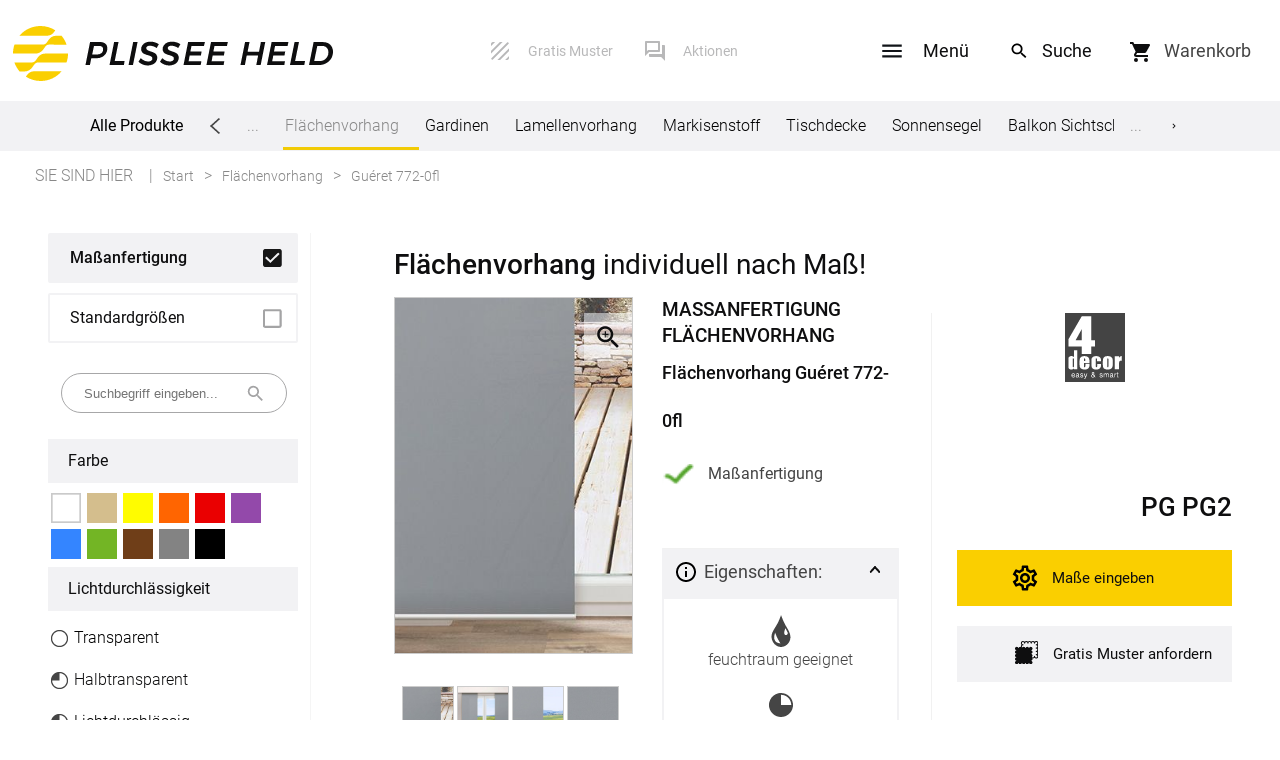

--- FILE ---
content_type: text/html; charset=UTF-8
request_url: https://www.plissee-held.de/flaechenvorhang/stoff-fl_096.02.html
body_size: 15263
content:
<!DOCTYPE html>
<html lang="de" id="layout_fresh">

<head>
		
		<meta charset="UTF-8">

		<meta name="viewport" content="width=device-width,initial-scale=1">
		<link rel="stylesheet" href="/css/layout.css?cache=07092022" type="text/css" media="screen">
		<link rel="stylesheet" href="/css/fonts.css" type="text/css" media="screen">
		<link rel="stylesheet" href="/css/menu2018.css" type="text/css" media="screen">


				<link rel="stylesheet" href="/layout/mobile/style.css?cache=20200407" type="text/css" media="screen">
		<script src="/layout/mobile/allgemein.js?cache=20200122"></script>
		<script src="/layout/mobile/layoutMobile.js?cache=20200204"></script>
		<script src="/scripts/jquery-3.1.1.min.js"></script>
		
<title>Flächenvorhang Maßanfertigung Guéret 772-0fl</title>
<meta name="description" content="Produktbeschreibung für eine Flächenvorhang Maßanfertigung Guéret 772-0fl">

				<link href="/flaechenvorhang/mass_listing.css" type="text/css" rel="stylesheet">
				<link href="/listing/filter.css" type="text/css" rel="stylesheet">
				<link href="/listing/tabsMassStandard.css" type="text/css" rel="stylesheet">

				

				<script type="text/javascript">
						var produkt = "flaeche";		// produkt ist nur fuer mass-produkte definiert. es handelt sich hier weder um die kategorie, sitekategorie noch um den pfad! (Tim fragen!)
						var verzeichnis = "flaechenvorhang";
						var massStandard = 'mass';
						
						var paramKonfi = "";
						var DATENVERZ = "/flaechenvorhang/";
						var KATEGORIE_MASS_NO = 36;
				</script>
				<script type="text/javascript" src="/listing/mass_listing.js"></script>
				<script type="text/javascript" src="/listing/filter.js"></script>
		

				<script type="text/javascript" src="/scripte.js"></script> <!-- fuer die Funktion reviewSubmitCheckInput() / Kundenmeinung und die Variable STOFFPROBE_INFO -->
				<link rel="stylesheet" href="/css/design-detailseite-breit.css" type="text/css">
				<link rel="stylesheet" href="/flaechenvorhang/design-detailseite-breit.css?cache=20170824" type="text/css">
				<script type="text/javascript" src="/img/overlib.js"></script>

                <script type="text/javascript" src="/img/fancybox/jquery.fancybox-1.3.4.patch.pack.js"></script>
				<link rel="stylesheet" href="/img/fancybox/jquery.fancybox-1.3.4.css" type="text/css" media="screen">
				<script type="text/javascript" src="/autosites/design.js?cache=20170824"></script>

				<script type="text/javascript">
						var massStandard = 'mass';
		
						var VERZ_DESIGN = '/img/flaechenvorhang/';
                        var page = "artikel";
						var aPicsLarge = ['096_02_fenster.jpg', '096_02_fenster_2.jpg', '096_02_fenster_3.jpg', '096_02.jpg'
						];
						var aPicsDetail = ['096_02_fenster.jpg', '096_02_fenster_2.jpg', '096_02_fenster_3.jpg', '096_02.jpg'
						];
				</script>
		<script>
				var gRubrik = 'flaeche';
				var sitekategorie = 1;		// fuer das mobile Layout, Information fuer das Menue / Filter, wo wir uns gerade befinden
				var ru_no = 506;		// fuer das mobile Layout, bei der Support-Seite, dass passende Mitarbeiter angezeigt werden
		</script>
        <script src="/img/layout2018.js"></script>
        <script src="/scripts/glossar_tipps.js?cache=20200130"></script>

						<link href="/css/tooltip.css" type="text/css" rel="stylesheet" media="screen">
												<script>
												//var previousScrollPosition = null;
												//var box;

												var previousWindowHeight = window.innerHeight;
if (typeof MKS20 === 'undefined') {
												document.addEventListener('DOMContentLoaded', function(event) {


														/*
														mit dem Scroll-Event ist das ein bisschen schwierig, weil sich die Scroll-Position aendert, wenn Safari die untere UI-Leiste einblendet


														//box = document.querySelector('body');
														box = window;

														box.addEventListener ('scroll', function () {

																//var currentScrollPosition = box.scrollTop;
																var currentScrollPosition = window.pageYOffset;

																if (previousScrollPosition != null) {
																		if (previousScrollPosition < currentScrollPosition) {
																				document.getElementById('layout_mobile_navigation').style.display = 'none';
																				document.getElementById('layout_mobile_overlay').style.bottom = '0';
																		} else {
																				document.getElementById('layout_mobile_navigation').style.display = '';
																				document.getElementById('layout_mobile_overlay').style.bottom = '80px';
																		}

																}
																previousScrollPosition = currentScrollPosition;
														});

														*/



														window.addEventListener ('resize', function () {

																var currentWindowHeight = window.innerHeight;

																if (previousWindowHeight < currentWindowHeight) {

																		document.getElementById('layout_mobile_navigation').style.bottom = '-70px';
																		document.getElementById('layout_mobile_overlay').style.bottom = '0';

																		var aElem = document.querySelectorAll('.layout_mobile_bottom_sticky');
																		for (var i = 0; i < aElem.length; i++) {
																				aElem[i].style.bottom = '0';
																		}
																} else {
																		// unsere Elemente einblenden, wenn auch die anderen zu sehen sind
																		document.getElementById('layout_mobile_navigation').style.bottom = '';
																		document.getElementById('layout_mobile_overlay').style.bottom = '70px';

																		var aElem = document.querySelectorAll('.layout_mobile_bottom_sticky');
																		for (var i = 0; i < aElem.length; i++) {
																				aElem[i].style.bottom = '70px';
																		}
																}


																previousWindowHeight = currentWindowHeight;
														});

												});
}
										</script>
										<script>
				var _GET = {"design":"fl_096.02"}		</script>
</head>


<body class="">

<div id="layout_touch">		
		


		<!-- Mobile -->
		<div id="layout_mobile_head_ueberschrift">


				<div class="left">
						
						<div class="mobileOpenMenuHeader" data-id="menu">
								<img src="/layout/mobile/navigation/burgerMenu.svg" alt="Menu">
						</div>
						<div class="mobileOpenFilterHeader" data-id="filter">
								<img src="/layout/mobile/navigation/filter_schwarz.svg" alt="Filter">
						</div>
				</div>

				<div class="center">
						<span class="current">Guéret 772-0fl</span>				</div>

				<a href="/rts/warenkorb.php" class="right">

						<img src="/layout/mobile/head/warenkorb.svg" alt="&#x1F6D2;&#xFE0E;">
										</a>
		</div>
		<!-- Ende Mobile -->

		<div id="layout_entirePage">

															<div id="layout_header">

								<div class="feste_breite">
										<div class="banner_wrapper_ws grosser_bildschirm">
												<div class="contentWidthMax flexBanner">
														<div class="banner">


																<a href="/" class="banner_links logo">
																		<img class="logo" src="/bilder/layout/logo.svg" alt="Plissee Held">
																		<!--
																		<img class="banner_links_logo" src="/bilder/logo-rts-markise.svg" alt="Raumtextilienshop">
																		<div class="banner_links_schriftzug">Raumtextilienshop</div>
																		<div class="banner_links_slogan">Wohnideen in deutscher Herstellung</div>
																		-->
																</a>

														</div>

														<div class="banner_zahlarten_info">
																<div>
																		<a href="/rts/gratisMuster.php" class="muster_banner">Gratis Muster</a>
																		<a href="/rts/Aktionen.php" class="service_banner">Aktionen</a>
																</div>
														</div>
														<!--
														<div class="banner_suche">
																<form name="banner_suche" action="/suche.php" id="banner_suche">
																		<input type="search" placeholder="Suchbegriff eingeben..." name="query" />
																		<input type="submit" value=""/>
																</form>
														</div>
														-->
														<!--
														<div id="leisteNavigationTelefon">

																																																												<!--<div class="slide">
																								<div class="niemandDa" >

																								</div>
																								<div class="leisteNavigation_ansprechpartner_mailicon">
																										<a href="/rts/anfrage.php"><img src="https://www.raumtextilienshop.de/bilder/layout/icon_mail.svg" alt="eMail" /></a>
																								</div>

																						</div>- - >
																		


														</div>
														-->
														<div class="banner_rechts">
																<div>
																		<div id="dropdownMenuButton">
																				<span>Menü</span>
																		</div>
																		<div>
																			<form name="banner_suche" action="/suche.php" id="banner_suche" class="default">
																					<input type="search" name="query" placeholder="Suchbegriff eingeben ...">
																					<input type="submit" value="" id="banner_suche_btn">
																			</form>
																		</div>
																		<!--
																		<label for="banner_suche_btn">
																			<form name="banner_suche" action="/suche.php" id="banner_suche" class="default">
																					<input type="search" name="query" placeholder="Suchbegriff eingeben ...">
																					<input type="submit" value="" id="banner_suche_btn">
																			</form>
																		</label>
																		-->
																		<a class="banner_warenkorb" href="/rts/warenkorb.php" rel="nofollow">

																				<!--<img src="/bilder/layout/warenkorb.svg" alt="">-->
																																								<div class="banner_rechts_artikel" id="layout_warenkorb_menge">0</div>
																				<span class="banner_rechts_warenkorb">Warenkorb</span>
																				<!--<span class="banner_rechts_preis" id="layout_warenkorb_preis"></span>-->
																		</a>
																</div>
														</div>

												</div>
										</div>

										<div id="menuDropdown">
												<div class="menuDropdownContentWrapper">
														<div>
																<div class="menuDropdownUeberschrift">Alle Produkte</div>
																
																				<div class="menuItem"> <span class="menuItemBez">Plissee</span>

																								<div class="dropdownUntermenu dropDownContent">
																				<a href="/top/plissee.html?forceListing=1">Maßanfertigung</a>
<a href="/top/plissee/fertigplissee.html">Fertiggrößen</a>
			</div>	</div>
																		
																				<div class="menuItem"> <span class="menuItemBez">Rollo</span>

																								<div class="dropdownUntermenu dropDownContent">
																				<a href="/top/rollo.html?forceListing=1">Maßanfertigung</a>
<a href="/top/rollo/fertigrollo.html">Fertiggrößen</a>
			</div>	</div>
																		
																				<div class="menuItem"> 	<a href="/top/rollo/rollo-dachfenster.html">
																								Dachfenster Rollo
																						</a>
																					</div>
																		
																				<div class="menuItem"> <span class="menuItemBez">Raffrollo</span>

																								<div class="dropdownUntermenu dropDownContent">
																				<a href="/top/raffrollo-und-raffgardine.html">Maßanfertigung</a>
<a href="/top/raffrollos/raffgardine.html">Fertiggrößen</a>
<a href="/top/raffrollo-und-raffgardine/raffrollo-und-raffgardine-zubehoer.html">Zubehör</a>
			</div>	</div>
																		
																				<div class="menuItem"> <span class="menuItemBez">Jalousien</span>

																								<div class="dropdownUntermenu dropDownContent">
																				<a href="/top/jalousie.html?forceListing=1">Maßanfertigung</a>
<a href="/top/jalousie-fertiggroesse.html">Fertiggrößen</a>
			</div>	</div>
																		
																				<div class="menuItem aktiv"> <span class="menuItemBez">Flächenvorhang</span>

																								<div class="dropdownUntermenu dropDownContent">
																				<a href="/top/flaechenvorhang.html?forceListing=1">Maßanfertigung</a>
<a href="/flaechenvorhang/artikel_alle.php">Fertiggrößen</a>
			</div>	</div>
																		
																				<div class="menuItem"> 	<a href="/top/gardine.html">
																								Gardinen
																						</a>
																					</div>
																		
																				<div class="menuItem"> <span class="menuItemBez">Lamellenvorhang</span>

																								<div class="dropdownUntermenu dropDownContent">
																				<a href="/top/lamellenvorhang.html?forceListing=1">Maßanfertigung</a>
			</div>	</div>
																		
																				<div class="menuItem"> <span class="menuItemBez">Markisenstoff</span>

																								<div class="dropdownUntermenu dropDownContent">
																				<a href="/top/markisentuch.html">Maßanfertigung</a>
			</div>	</div>
																		
																				<div class="menuItem"> <span class="menuItemBez">Tischdecke</span>

																								<div class="dropdownUntermenu dropDownContent">
																				<a href="/top/tischdekoration/tischdecken.html?KZ_konfigurator[]=ja">Maßanfertigung</a>
			</div>	</div>
																		
																				<div class="menuItem"> <span class="menuItemBez">Sonnensegel</span>

																								<div class="dropdownUntermenu dropDownContent">
																				<a href="/seilspannsonnensegel/seilspannsonnensegel-konfigurator.php">Maßanfertigung</a>
<a href="/top/sonnensegel.html?forceListing=1">Fertiggrößen</a>
			</div>	</div>
																		
																				<div class="menuItem"> <span class="menuItemBez">Balkon&nbsp;Sichtschutz</span>

																								<div class="dropdownUntermenu dropDownContent">
																				<a href="/top/balkonsichtschutz.html?forceListing=1">Maßanfertigung</a>
			</div>	</div>
																		
																				<div class="menuItem"> <span class="menuItemBez">Gardinenstange</span>

																								<div class="dropdownUntermenu dropDownContent">
																				<a href="/top/gardine/gardinenstange.html">Maßanfertigung</a>
			</div>	</div>
																		
																				<div class="menuItem"> <span class="menuItemBez">Fliegengitter</span>

																								<div class="dropdownUntermenu dropDownContent">
																				<a href="/top/insektenschutz.html">Insektenschutz bestellen</a>
			</div>	</div>
																		
																				<div class="menuItem"> <span class="menuItemBez">Kissen</span>

																								<div class="dropdownUntermenu dropDownContent">
																				<a href="/top/heimdekoration/kissen.html">Kissen bestellen</a>
			</div>	</div>
																		
																				<div class="menuItem"> 	<a href="/top/fensterbilder/fensterbilder.html">
																								Fensterbilder
																						</a>
																					</div>
																		
																				<div class="menuItem"> 	<a href="/stoffe/artikel_alle.php">
																								Stoffe
																						</a>
																					</div>
																																</div>

														<div>
																<div class="menuDropdownUeberschrift">Service</div>

																<div class="menuItem">
																		<a href="/rts/anfrage.php">Kontaktformular</a>
																</div>

																<div class="menuItem">
																		<a href="/rts/impressum.php">Impressum</a>
																</div>

																<div class="menuItem">
																		<a href="/rts/agb.php">AGB</a>
																</div>

																<div class="menuItem">
																		<a href="/rts/datenschutz.php">Datenschutz</a>
																</div>

																<div class="menuItem">
																		<a href="/faq.php">FAQ</a>
																</div>
														</div>

														<div>
																<div class="menuDropdownUeberschrift">Versand</div>

																<div class="menuItem">
																		<a href="/rts/versandinformationen/versandinfos.php">Lieferbedingungen</a>
																</div>

																<div class="menuItem">
																		<a href="/rts/agb.php#widerrufsrecht">Widerruf</a>
																</div>

																<div class="menuItem">
																		<a href="/rts/reklamation.php">Reklamationen</a>
																</div>
														</div>

														<div class="social">
																<div class="menuDropdownUeberschrift">Social Media</div>
																<a href="http://www.facebook.com/PlisseeHeld" target="_blank"><img src="/bilder/layout/icon_facebook.svg" alt="Facebook">Facebook</a><a href="http://twitter.com/plisseeheld" target="_blank"><img src="/bilder/layout/icon_twitter.svg" alt="Twitter">Twitter</a><a href="http://www.youtube.com/c/PlisseeHeld" target="_blank"><img src="/bilder/layout/icon_youtube.svg" alt="Youtube">Youtube</a><a href="http://pinterest.com/PlisseeHeld" target="_blank"><img src="/bilder/layout/icon_pinterest.svg" alt="Pinterest">Pinterest</a>														</div>
												</div>
										</div>

		
										<div class="layout_leiste_full">
												<div class="feste_breite layout_leiste_menue contentWidthMax">

														<span class="menue_line_titel">Alle Produkte</span>


														<div class="menue_line_icon" id="menue_line_icon_left">

														</div>
														<div class="menue_line_auslassung" id="menue_line_auslassung_left">
																...
														</div>


														<div class="menue_line" id="menue_line">

																




																		<a href="/top/plissee.html" title="Plissee">Plissee<div class="line"></div></a>
<a href="/top/rollo.html" title="Rollo">Rollo<div class="line"></div></a>
<a href="/top/rollo/rollo-dachfenster.html" title="Dachfenster Rollo">Dachfenster Rollo<div class="line"></div></a>
<a href="/top/raffrollo-und-raffgardine.html" title="Raffrollo">Raffrollo<div class="line"></div></a>
<a href="/top/jalousie.html" title="Jalousien">Jalousien<div class="line"></div></a>
<a href="/top/flaechenvorhang.html" title="Flächenvorhang" class="active innen" id="menue_line_active">Flächenvorhang<div class="line"></div></a>
<a href="/top/gardine.html" title="Gardinen">Gardinen<div class="line"></div></a>
<a href="/top/lamellenvorhang.html" title="Lamellenvorhang">Lamellenvorhang<div class="line"></div></a>
<a href="/top/markisentuch.html" title="Markisenstoff">Markisenstoff<div class="line"></div></a>
<a href="/top/tischdekoration/tischdecken.html" title="Tischdecke">Tischdecke<div class="line"></div></a>
<a href="/top/sonnensegel.html" title="Sonnensegel">Sonnensegel<div class="line"></div></a>
<a href="/top/balkonsichtschutz.html" title="Balkon&nbsp;Sichtschutz">Balkon&nbsp;Sichtschutz<div class="line"></div></a>
<a href="/top/gardine/gardinenstange.html" title="Gardinenstange">Gardinenstange<div class="line"></div></a>
<a href="/top/insektenschutz.html" title="Fliegengitter">Fliegengitter<div class="line"></div></a>
<a href="/top/heimdekoration/kissen.html" title="Kissen">Kissen<div class="line"></div></a>
<a href="/top/fensterbilder/fensterbilder.html" title="Fensterbilder">Fensterbilder<div class="line"></div></a>
<a href="/stoffe/artikel_alle.php" title="Stoffe">Stoffe<div class="line"></div></a>



														</div>
														<div class="menue_line_auslassung" id="menue_line_auslassung_right">
																...
														</div>
														<div class="menue_line_icon" id="menue_line_icon_right">

														</div>
												</div>

										</div>

										
								</div>

								
										<div class="feste_breite layout_leiste_breadcrumb contentWidthMax">
												<div class="layout_breadcrumb">
																														<span class="breadcrumb_erklaerung">Sie sind hier</span>
																<span class="breadcrumbs" itemscope itemtype="http://schema.org/BreadcrumbList">
																		<span itemprop="itemListElement" itemscope itemtype="http://schema.org/ListItem"><a class="item" itemprop="item" href="/"><span itemprop="name">Start</span></a><meta itemprop="position" content="1"></span><span itemprop="itemListElement" itemscope itemtype="http://schema.org/ListItem"><a class="item" itemprop="item" href="/top/flaechenvorhang.html"><span itemprop="name">Flächenvorhang</span></a><meta itemprop="position" content="2"></span><span itemprop="itemListElement" itemscope itemtype="http://schema.org/ListItem"><meta itemprop="position" content="3"><span class="item" itemprop="name">Guéret 772-0fl</span></span>																</span>
																										</div>
												<div class="layout_leiste_breadcrumb_right">
														
		<div id="sortierung_umschalter_leiste">

				<span id="text_umschalter">
						<input id="tu_art" type="radio" value="artikel" name="umschalter_artikel_beschreibung" onclick="showListing()">
						<input id="tu_bes" type="radio" value="beschreibung" name="umschalter_artikel_beschreibung" onclick="showDescription()" checked>
						<label for="tu_art" class="button">
								Artikel-Liste
						</label>
						<div class="umschalter_viewer"></div>
						<label for="tu_bes" class="button">
								Beschreibung
						</label>
				</span>

				<select name="sortierung" id="standard_sortier_feld">
						<option value="">Sortierung nach Preis</option>
						<option value="preis_asc">aufsteigend</option>
						<option value="preis_desc">absteigend</option>
				</select>

		</div>
												</div>

										</div>

								
						</div>
									
				<div class="feste_breite contentWidthMax" id="feste_breite">
												<div class="inhalt flaeche">

								
		<div class="artikel_alle">
				<img src="/i/lade.gif" class="ajax_lade" alt="..">

				<div class="auswahl_eingrenzen">

						
		<script type="text/javascript" src="/listing/tabs.js?status=20180519"></script>
		<div class="tabsMassStandard">
			
				<a		class="tabMassStandard tabActive"
						data-massstandard="mass"
						href="/top/flaechenvorhang.html?forceListing=1"
				>
						Maßanfertigung
						
						<div class="pfeilRight"></div>
				</a>
			
				<a		class="tabMassStandard tabLink"
						data-massstandard="standard"
						href="/flaechenvorhang/artikel_alle.php"
				>
						Standardgrößen						
						<div class="pfeilRight"></div>
				</a>
				
				
		</div>


						<form id="suchleiste" action="">
								<input type="text" name="search_phrase" value="" id="search_input" placeholder="Suchbegriff eingeben...">
						</form>

						<div class="auswVerf"></div>
						<div class="filterbutton">
								Filter
						</div>

						<form id="wahl" action="" method="post">

								<div class='wahlFilter'>
														<div class="auswahlUeberschrift nohead">
								Farbe
						</div><div>
				
								<a  href="/top/flaechenvorhang/flaechenvorhang-weiss.html" class="farbbox weiss" id="farbbox_1" title="Flächenvorhang Weiß" data-farbgruppe="1">
										
								</a>
						
						<span class="elemAuswahlWrap">
								<input type="checkbox" name="farbgruppe" class="elemAuswahl" id="farbgruppe_1" value="1">
						</span>
								<a  href="/top/flaechenvorhang/flaechenvorhang-beige.html" class="farbbox beige" id="farbbox_2" title="Flächenvorhang Beige" data-farbgruppe="2">
										
								</a>
						
						<span class="elemAuswahlWrap">
								<input type="checkbox" name="farbgruppe" class="elemAuswahl" id="farbgruppe_2" value="2">
						</span>
								<a  href="/top/flaechenvorhang/flaechenvorhang-gelb.html" class="farbbox gelb" id="farbbox_3" title="Flächenvorhang gelb" data-farbgruppe="3">
										
								</a>
						
						<span class="elemAuswahlWrap">
								<input type="checkbox" name="farbgruppe" class="elemAuswahl" id="farbgruppe_3" value="3">
						</span>
								<a  href="/top/flaechenvorhang/flaechenvorhang-orange.html" class="farbbox orange" id="farbbox_16" title="Flächenvorhang Orange" data-farbgruppe="16">
										
								</a>
						
						<span class="elemAuswahlWrap">
								<input type="checkbox" name="farbgruppe" class="elemAuswahl" id="farbgruppe_16" value="16">
						</span>
								<a  href="/top/flaechenvorhang/flaechenvorhang-rot.html" class="farbbox rot" id="farbbox_4" title="Flächenvorhang Rot" data-farbgruppe="4">
										
								</a>
						
						<span class="elemAuswahlWrap">
								<input type="checkbox" name="farbgruppe" class="elemAuswahl" id="farbgruppe_4" value="4">
						</span>
								<a  href="/top/flaechenvorhang/flaechenvorhang-lila.html" class="farbbox violett" id="farbbox_17" title="Flächenvorhang Lila" data-farbgruppe="17">
										
								</a>
						
						<span class="elemAuswahlWrap">
								<input type="checkbox" name="farbgruppe" class="elemAuswahl" id="farbgruppe_17" value="17">
						</span>
								<a  href="/top/flaechenvorhang/flaechenvorhang-blau.html" class="farbbox blau" id="farbbox_5" title="Flächenvorhang Blau" data-farbgruppe="5">
										
								</a>
						
						<span class="elemAuswahlWrap">
								<input type="checkbox" name="farbgruppe" class="elemAuswahl" id="farbgruppe_5" value="5">
						</span>
								<a  href="/top/flaechenvorhang/flaechenvorhang-gruen.html" class="farbbox gruen" id="farbbox_6" title="Flächenvorhang Grün" data-farbgruppe="6">
										
								</a>
						
						<span class="elemAuswahlWrap">
								<input type="checkbox" name="farbgruppe" class="elemAuswahl" id="farbgruppe_6" value="6">
						</span>
								<a  href="/top/flaechenvorhang/flaechenvorhang-braun.html" class="farbbox braun" id="farbbox_7" title="Flächenvorhang Braun" data-farbgruppe="7">
										
								</a>
						
						<span class="elemAuswahlWrap">
								<input type="checkbox" name="farbgruppe" class="elemAuswahl" id="farbgruppe_7" value="7">
						</span>
								<a  href="/top/flaechenvorhang/flaechenvorhang-grau.html" class="farbbox grau" id="farbbox_9" title="Flächenvorhang Grau" data-farbgruppe="9">
										
								</a>
						
						<span class="elemAuswahlWrap">
								<input type="checkbox" name="farbgruppe" class="elemAuswahl" id="farbgruppe_9" value="9">
						</span>
								<a  href="/top/flaechenvorhang/flaechenvorhang-schwarz.html" class="farbbox schwarz" id="farbbox_8" title="Flächenvorhang Schwarz" data-farbgruppe="8">
										
								</a>
						
						<span class="elemAuswahlWrap">
								<input type="checkbox" name="farbgruppe" class="elemAuswahl" id="farbgruppe_8" value="8">
						</span></div><div style="clear:both;"></div>
						<div class="auswahlUeberschrift nohead">
								Licht&shy;durchlässigkeit
						</div><div class="drawer">
				
												<a href="/top/flaechenvorhang/flaechenvorhang-transparent.html" class="Filter_seoLink" title="Flächenvorhang transparent">
										
														<span class="elemAuswahlWrap">
																<input id="check_licht_0" type="checkbox" name="licht" class="elemAuswahl" value="0">
														</span>
														<span class="checkbox" style="background:url('/i/stoffauswahl/icon_transparent.svg');"></span>
														<span class="filterText">Transparent</span>										
								</a>
												<label>
										
														<span class="elemAuswahlWrap">
																<input id="check_licht_1" type="checkbox" name="licht" class="elemAuswahl" value="1">
														</span>
														<span class="checkbox" style="background:url('/i/stoffauswahl/icon_halbtransparent.svg');"></span>
														<span class="filterText">Halbtransparent</span>										
								</label>
												<a href="/top/flaechenvorhang/flaechenvorhang-lichtdurchlaessig.html" class="Filter_seoLink" title="Flächenvorhang lichtdurchlässig">
										
														<span class="elemAuswahlWrap">
																<input id="check_licht_2" type="checkbox" name="licht" class="elemAuswahl" value="2">
														</span>
														<span class="checkbox" style="background:url('/i/stoffauswahl/icon_lichtdurchlaessig.svg');"></span>
														<span class="filterText">Lichtdurchlässig</span>										
								</a>
												<a href="/top/flaechenvorhang/flaechenvorhang-dimout.html" class="Filter_seoLink" title="Flächenvorhang Dimout">
										
														<span class="elemAuswahlWrap">
																<input id="check_licht_3" type="checkbox" name="licht" class="elemAuswahl" value="3">
														</span>
														<span class="checkbox" style="background:url('/i/stoffauswahl/icon_dimout.svg');"></span>
														<span class="filterText">dimout</span>										
								</a>
												<a href="/top/flaechenvorhang/flaechenvorhang-verdunkelnd.html" class="Filter_seoLink" title="Verdunkelnde Flächenvorhänge">
										
														<span class="elemAuswahlWrap">
																<input id="check_licht_4" type="checkbox" name="licht" class="elemAuswahl" value="4">
														</span>
														<span class="checkbox" style="background:url('/i/stoffauswahl/icon_abdunkelnd.svg');"></span>
														<span class="filterText">Abdunkelnd</span>										
								</a>
						</div>
						<div style="clear:both;"></div>
							<div class="auswahlUeberschrift nohead">
					Themen
			</div>
			<div class="drawer">
					<a class="Filter_seoLink" href="/top/flaechenvorhang/flaechenvorhang-laser-cut.html" title="">
							<span class="elemAuswahlWrap">
							</span>
							<span class="checkbox" style="background:url('/i/stoffauswahl/icon_lasercut.svg');"></span>
									Lasercut
					</a>
			</div>
			<div style="clear:both;"></div>
			
						<div class="auswahlUeberschrift">
								Marke
						</div><div class="drawer">
				
												<label>
										
														<span class="elemAuswahlWrap">
																<input id="check_marke_1" type="checkbox" name="marke" class="elemAuswahl" value="1">
														</span>
														<span class="checkbox" style="background:url('/i/stoffauswahl/icon_window_fashion_ag.svg');"></span>
														<span class="filterText">Window Fashion AG</span>										
								</label>
												<label>
										
														<span class="elemAuswahlWrap">
																<input id="check_marke_2" type="checkbox" name="marke" class="elemAuswahl" value="2">
														</span>
														<span class="checkbox" style="background:url('/i/stoffauswahl/icon_4decor.svg');"></span>
														<span class="filterText">4decor</span>										
								</label>
						</div>
						<div style="clear:both;"></div>
				
						<div class="auswahlUeberschrift">
								Raum
						</div><div class="drawer">
				
												<a href="/top/flaechenvorhang/flaechenvorhang-badezimmer.html" class="Filter_seoLink" title="Flächenvorhang Badezimmer">
										
														<span class="elemAuswahlWrap">
																<input id="check_raum_4" type="checkbox" name="raum" class="elemAuswahl" value="4">
														</span>
														<span class="checkbox" style="background:url('/i/stoffauswahl/icon_badezimmer.svg');"></span>
														<span class="filterText">Badezimmer</span>										
								</a>
												<label>
										
														<span class="elemAuswahlWrap">
																<input id="check_raum_5" type="checkbox" name="raum" class="elemAuswahl" value="5">
														</span>
														<span class="checkbox" style="background:url('/i/stoffauswahl/icon_arbeitszimmer.svg');"></span>
														<span class="filterText">Arbeitszimmer</span>										
								</label>
												<a href="/top/flaechenvorhang/flaechenvorhang-objektbereich.html" class="Filter_seoLink" title="Flächenvorhang Objekt">
										
														<span class="elemAuswahlWrap">
																<input id="check_raum_7" type="checkbox" name="raum" class="elemAuswahl" value="7">
														</span>
														<span class="checkbox" style="background:url('/i/stoffauswahl/icon_objektbereich.svg');"></span>
														<span class="filterText">Objektbereich</span>										
								</a>
						</div>
						<div style="clear:both;"></div>
				
						<div class="auswahlUeberschrift">
								Eignung
						</div><div class="drawer">
				
												<a href="/top/flaechenvorhang/flaechenvorhang-waermeschutz.html" class="Filter_seoLink" title="Flächenvorhang Wärmeschutz">
										
														<span class="elemAuswahlWrap">
																<input id="check_spezial_15" type="checkbox" name="spezial" class="elemAuswahl" value="15">
														</span>
														<span class="checkbox" style="background:url('/i/stoffauswahl/icon_waermeschutz.svg');"></span>
														<span class="filterText">Wärmeschutz</span>										
								</a>
												<a href="/top/flaechenvorhang/flaechenvorhang-thermo.html" class="Filter_seoLink" title="Flächenvorhang Thermo">
										
														<span class="elemAuswahlWrap">
																<input id="check_spezial_26" type="checkbox" name="spezial" class="elemAuswahl" value="26">
														</span>
														<span class="checkbox" style="background:url('/i/stoffauswahl/icon_thermostoffe.svg');"></span>
														<span class="filterText">Thermostoffe</span>										
								</a>
												<label>
										
														<span class="elemAuswahlWrap">
																<input id="check_spezial_16" type="checkbox" name="spezial" class="elemAuswahl" value="16">
														</span>
														<span class="checkbox" style="background:url('/i/stoffauswahl/icon_objekt.svg');"></span>
														<span class="filterText">Objekt</span>										
								</label>
												<a href="/top/flaechenvorhang/flaechenvorhang-schwer-entflammbar.html" class="Filter_seoLink" title="Flächenvorhang schwer entflammbar">
										
														<span class="elemAuswahlWrap">
																<input id="check_spezial_5" type="checkbox" name="spezial" class="elemAuswahl" value="5">
														</span>
														<span class="checkbox" style="background:url('/i/stoffauswahl/icon_schwer_entflammbar.svg');"></span>
														<span class="filterText">schwer entflammbar</span>										
								</a>
												<a href="/top/flaechenvorhang/flaechenvorhang-abbuerstbar.html" class="Filter_seoLink" title="Flächenvorhang abbürstbar">
										
														<span class="elemAuswahlWrap">
																<input id="check_spezial_23" type="checkbox" name="spezial" class="elemAuswahl" value="23">
														</span>
														<span class="checkbox" style="background:url('/i/stoffauswahl/icon_abb&uuml;rstbar.svg');"></span>
														<span class="filterText">abb&uuml;rstbar</span>										
								</a>
												<a href="/top/flaechenvorhang/flaechenvorhang-abwischbar.html" class="Filter_seoLink" title="Flächenvorhang abwischbar">
										
														<span class="elemAuswahlWrap">
																<input id="check_spezial_9" type="checkbox" name="spezial" class="elemAuswahl" value="9">
														</span>
														<span class="checkbox" style="background:url('/i/stoffauswahl/icon_feucht_abwischbar.svg');"></span>
														<span class="filterText">feucht abwischbar</span>										
								</a>
												<a href="/top/flaechenvorhang/flaechenvorhang-waschbar.html" class="Filter_seoLink" title="Flächenvorhang waschbar">
										
														<span class="elemAuswahlWrap">
																<input id="check_spezial_17" type="checkbox" name="spezial" class="elemAuswahl" value="17">
														</span>
														<span class="checkbox" style="background:url('/i/stoffauswahl/icon_waschbar.svg');"></span>
														<span class="filterText">waschbar</span>										
								</a>
												<a href="/top/flaechenvorhang/flaechenvorhang-feuchtraum.html" class="Filter_seoLink" title="Flächenvorhang feuchtraumgeeignet">
										
														<span class="elemAuswahlWrap">
																<input id="check_spezial_7" type="checkbox" name="spezial" class="elemAuswahl" value="7">
														</span>
														<span class="checkbox" style="background:url('/i/stoffauswahl/icon_feuchtraum_geeignet.svg');"></span>
														<span class="filterText">Feuchtraum geeignet</span>										
								</a>
												<a href="/top/flaechenvorhang/flaechenvorhang-blendschutz.html" class="Filter_seoLink" title="Flächenvorhang mit Blendschutz">
										
														<span class="elemAuswahlWrap">
																<input id="check_spezial_18" type="checkbox" name="spezial" class="elemAuswahl" value="18">
														</span>
														<span class="checkbox" style="background:url('/i/stoffauswahl/icon_bildschirmarbeitsplatz.svg');"></span>
														<span class="filterText">Bildschirmarbeitsplatz</span>										
								</a>
												<a href="/top/flaechenvorhang/flaechenvorhang-beschichtete-rueckseite.html" class="Filter_seoLink" title="Flächenvorhang mit beschichteter Rückseite">
										
														<span class="elemAuswahlWrap">
																<input id="check_spezial_19" type="checkbox" name="spezial" class="elemAuswahl" value="19">
														</span>
														<span class="checkbox" style="background:url('/i/stoffauswahl/icon_beschichtete_rueckseite.svg');"></span>
														<span class="filterText">beschichtete Rückseite</span>										
								</a>
												<a href="/top/flaechenvorhang/flaechenvorhang-beschichtet.html" class="Filter_seoLink" title="Flächenvorhang mit Perlex-Beschichtung">
										
														<span class="elemAuswahlWrap">
																<input id="check_spezial_27" type="checkbox" name="spezial" class="elemAuswahl" value="27">
														</span>
														<span class="checkbox" style="background:url('/i/stoffauswahl/icon_perlex-beschichtung.svg');"></span>
														<span class="filterText">Perlex-Beschichtung</span>										
								</a>
												<label>
										
														<span class="elemAuswahlWrap">
																<input id="check_spezial_10" type="checkbox" name="spezial" class="elemAuswahl" value="10">
														</span>
														<span class="checkbox" style="background:url('/i/stoffauswahl/icon_pvc-_und_halogenfrei.svg');"></span>
														<span class="filterText">PVC- und halogenfrei</span>										
								</label>
												<a href="/top/flaechenvorhang/flaechenvorhang-umweltfreundlich.html" class="Filter_seoLink" title="Flächenvorhang umweltfreundlich">
										
														<span class="elemAuswahlWrap">
																<input id="check_spezial_20" type="checkbox" name="spezial" class="elemAuswahl" value="20">
														</span>
														<span class="checkbox" style="background:url('/i/stoffauswahl/icon_oekotex_100.svg');"></span>
														<span class="filterText">Ökotex 100</span>										
								</a>
												<a href="/top/flaechenvorhang/flaechenvorhang-hygieneschutz.html" class="Filter_seoLink" title="Flächenvorhang mit Hygieneschutz">
										
														<span class="elemAuswahlWrap">
																<input id="check_spezial_13" type="checkbox" name="spezial" class="elemAuswahl" value="13">
														</span>
														<span class="checkbox" style="background:url('/i/stoffauswahl/icon_fungizid.svg');"></span>
														<span class="filterText">fungizid</span>										
								</a>
						</div>
						<div style="clear:both;"></div>
				
						<div class="auswahlUeberschrift">
								Musterung
						</div><div class="drawer">
				
												<label>
										
														<span class="elemAuswahlWrap">
																<input id="check_musterung_Doppelstoff" type="checkbox" name="musterung" class="elemAuswahl" value="Doppelstoff">
														</span>
														<span class="checkbox" style="background:url('/i/stoffauswahl/icon_doppelstoff.svg');"></span>
														<span class="filterText">Doppelstoff</span>										
								</label>
												<label>
										
														<span class="elemAuswahlWrap">
																<input id="check_musterung_Floral" type="checkbox" name="musterung" class="elemAuswahl" value="Floral">
														</span>
														<span class="checkbox" style="background:url('/i/stoffauswahl/icon_floral.svg');"></span>
														<span class="filterText">Floral</span>										
								</label>
												<label>
										
														<span class="elemAuswahlWrap">
																<input id="check_musterung_Gestreift" type="checkbox" name="musterung" class="elemAuswahl" value="Gestreift">
														</span>
														<span class="checkbox" style="background:url('/i/stoffauswahl/icon_gestreift.svg');"></span>
														<span class="filterText">Gestreift</span>										
								</label>
												<label>
										
														<span class="elemAuswahlWrap">
																<input id="check_musterung_Muster" type="checkbox" name="musterung" class="elemAuswahl" value="Muster">
														</span>
														<span class="checkbox" style="background:url('/i/stoffauswahl/icon_muster.svg');"></span>
														<span class="filterText">Muster</span>										
								</label>
												<label>
										
														<span class="elemAuswahlWrap">
																<input id="check_musterung_Struktur" type="checkbox" name="musterung" class="elemAuswahl" value="Struktur">
														</span>
														<span class="checkbox" style="background:url('/i/stoffauswahl/icon_struktur.svg');"></span>
														<span class="filterText">Struktur</span>										
								</label>
												<label>
										
														<span class="elemAuswahlWrap">
																<input id="check_musterung_Uni" type="checkbox" name="musterung" class="elemAuswahl" value="Uni">
														</span>
														<span class="checkbox" style="background:url('/i/stoffauswahl/icon_uni.svg');"></span>
														<span class="filterText">Uni</span>										
								</label>
						</div>
						<div style="clear:both;"></div>
												</div>
								<div style="display:none;">
										<div class="auswahlUeberschrift" style="display:none;">Sonderformen</div>
										<span class="elemAuswahlWrap"><input type="checkbox" id="sonderform1" name="sonderform" class="elemAuswahl aufhebbar" value="1"></span>
								</div>
											<div style="clear:both;"></div>

								<a class="button link_zubehoer" href="/flaechenvorhang/zubehoer_alle.php?xk_no=56" title="Schiebegardine Zubehoer">Zubehör / Ersatzteile</a>


								<div class="linkWrap">
										<div id="link_zuruecksetzen" class="link">Alle Filter löschen</div>
								</div>

						</form>
						<form id="merken" action="">
																<input type="text" name="first_load" value="1" style="display: none;">
														</form>

				</div>

				<div class="mainRight">

						
												<div id="text_inhalt">
										<h1>Flächenvorhang <span style="font-weight: normal;">individuell nach Maß!</span></h1>
				<div class="design" itemscope itemtype="http://schema.org/Product">

						<div class="oben_flex_wrapper">

								


								<div class="bildspalte">
																				<div class="design_picturebox">
												<!-- Jquery Fancybox Fenster -->
												<div style="display: none;">
																														<a id="link_detail_0" href="/img/flaechenvorhang/detail/096_02_fenster.jpg" class="fancybox_detail_fit" rel="fancybox_detail_fit" title="Detailansicht Guéret 772-0fl"> </a>
																		<!--
																			href="#fenster_detail_0"
																			Bei Fragen, Tim fragen: Das Bild wurde als HTML in die Fancybox geladen und konnte somit nicht autmoatisch eingepasst werden (autoScale)
																			<img id="fenster_detail_0" src="/img/flaechenvorhang/detail/096_02_fenster.jpg" alt="Detailansicht Guéret 772-0fl">

																		-->
																														<a id="link_detail_1" href="/img/flaechenvorhang/detail/096_02_fenster_2.jpg" class="fancybox_detail_fit" rel="fancybox_detail_fit" title="Detailansicht Guéret 772-0fl"> </a>
																		<!--
																			href="#fenster_detail_1"
																			Bei Fragen, Tim fragen: Das Bild wurde als HTML in die Fancybox geladen und konnte somit nicht autmoatisch eingepasst werden (autoScale)
																			<img id="fenster_detail_1" src="/img/flaechenvorhang/detail/096_02_fenster_2.jpg" alt="Detailansicht Guéret 772-0fl">

																		-->
																														<a id="link_detail_2" href="/img/flaechenvorhang/detail/096_02_fenster_3.jpg" class="fancybox_detail_fit" rel="fancybox_detail_fit" title="Detailansicht Guéret 772-0fl"> </a>
																		<!--
																			href="#fenster_detail_2"
																			Bei Fragen, Tim fragen: Das Bild wurde als HTML in die Fancybox geladen und konnte somit nicht autmoatisch eingepasst werden (autoScale)
																			<img id="fenster_detail_2" src="/img/flaechenvorhang/detail/096_02_fenster_3.jpg" alt="Detailansicht Guéret 772-0fl">

																		-->
																														<a id="link_detail_3" href="/img/flaechenvorhang/detail/096_02.jpg" class="fancybox_detail_fit" rel="fancybox_detail_fit" title="Detailansicht Guéret 772-0fl"> </a>
																		<!--
																			href="#fenster_detail_3"
																			Bei Fragen, Tim fragen: Das Bild wurde als HTML in die Fancybox geladen und konnte somit nicht autmoatisch eingepasst werden (autoScale)
																			<img id="fenster_detail_3" src="/img/flaechenvorhang/detail/096_02.jpg" alt="Detailansicht Guéret 772-0fl">

																		-->
																										</div>

												<div class="design_big_bildbox">
							

														<img id="design_big_bild" class="design_big_bild" src="/img/flaechenvorhang/gross/096_02_fenster.jpg" itemprop="image" alt="Flächenvorhang Ma&szlig;anfertigung Guéret 772-0fl" style="cursor: pointer;" title="Detailansicht verfügbar. - Hier Klicken!">
																														<img id="design_big_lupe" class="design_big_lupe" src="/bilder/lupe-gross.svg" title="Detailansicht verfügbar. - Hier Klicken!" alt="Lupe">
																																												<img onclick="navPrev();" class="design_big_nav_left" src="/bilder/slider-left.svg" title="vorheriges Bild" alt="&lt;">
																<img onclick="navNext();" class="design_big_nav_right" src="/bilder/slider-right.svg" title="nächstes Bild" alt="&gt;">
																										</div>

												<div class="design_big_preview"><img src="/img/flaechenvorhang/gross/096_02_fenster.jpg" alt="Preview Guéret 772-0fl 0" title="" onclick="showBildgrImg(0);"><img src="/img/flaechenvorhang/gross/096_02_fenster_2.jpg" alt="Preview Guéret 772-0fl 1" title="" onclick="showBildgrImg(1);"><img src="/img/flaechenvorhang/gross/096_02_fenster_3.jpg" alt="Preview Guéret 772-0fl 2" title="" onclick="showBildgrImg(2);"><img src="/img/flaechenvorhang/gross/096_02.jpg" alt="Preview Guéret 772-0fl 3" title="" onclick="showBildgrImg(3);"></div><div class="design_gruppe_weitere"><div class="design_gruppe_weitere_ueberschrift"><a href="/top/flaechenvorhang.html?fg=346">Gruppe Guéret</a>  erhältlich in folgenden Farben</div><div class="karusell_wrapper"><div class="karusell"><a href="/flaechenvorhang/stoff-fl_096.01.html" ><img src="/img/flaechenvorhang/klein/096_01.jpg" alt="Guéret 503-3fl" title="Guéret 503-3fl"></a><a href="/flaechenvorhang/stoff-fl_096.19.html" ><img src="/img/flaechenvorhang/klein/096_19.jpg" alt="Guéret 503-4fl" title="Guéret 503-4fl"></a><a href="/flaechenvorhang/stoff-fl_096.20.html" ><img src="/img/flaechenvorhang/klein/096_20.jpg" alt="Guéret 503-5fl" title="Guéret 503-5fl"></a><a href="/flaechenvorhang/stoff-fl_096.21.html" ><img src="/img/flaechenvorhang/klein/096_21.jpg" alt="Guéret 503-6fl" title="Guéret 503-6fl"></a><a href="/flaechenvorhang/stoff-fl_096.02.html"  class="aktiv" ><img src="/img/flaechenvorhang/klein/096_02.jpg" alt="Guéret 772-0fl" title="Guéret 772-0fl"></a></div></div></div>										</div>
								</div>


								<div class="beschreibungsspalte">


										<div class="design_eigenschaften">


												<div class="design_top">
														<meta itemprop="name" content="Guéret 772-0fl">
														<div class="design_top_ueberschrift">
																Maßanfertigung Flächenvorhang
														</div>
												</div>

												<div class="design_eigenschaften_ueberschrift_group">
														<div class="design_eigenschaften_ueberschrift">Flächenvorhang Guéret 772-0fl</div>
																										</div>


												<div class="massanfertigung">
														<img alt="" src="/img/icon-designdetail-haken.png" />
														Maßanfertigung
												</div>

												<br style="clear: both;">

												<div class="design_eigenschaften_liste">
														<div class="box_klappe eigenschaften ">Eigenschaften:</div><div class="eigenschaften_inhalt stoffeigenschaftenIcons start_offen"><div><img src="/i/stoffauswahl/icon_feuchtraum.svg" alt="feuchtraum geeignet" title="feuchtraum geeignet" rel="tooltip">feuchtraum geeignet</div><div><img src="/i/stoffauswahl/icon_dimout.svg" alt="dimout" title="dimout" rel="tooltip">dimout</div><div><img src="/i/stoffauswahl/icon_feucht_abwischbar.svg" alt="feucht abwischbar" title="feucht abwischbar" rel="tooltip">feucht abwischbar</div><div><img src="/i/stoffauswahl/icon_bildschirmarbeitsplatz.svg" alt="Bildschirmarbeitsplatz geeignet" title="Bildschirmarbeitsplatz geeignet" rel="tooltip">Bildschirmarbeitsplatz geeignet</div><div><img src="/i/stoffauswahl/icon_schwer_entflammbar.svg" alt="schwer entflammbar" title="schwer entflammbar" rel="tooltip">schwer entflammbar</div><div><img src="/i/stoffauswahl/icon_objekt.svg" alt="Objekt geeignet" title="Objekt geeignet" rel="tooltip">Objekt geeignet</div><div><img src="/i/stoffauswahl/icon_fungizid.svg" alt="fungizid" title="fungizid" rel="tooltip">fungizid</div><div><img src="/i/stoffauswahl/icon_pvc-_und_halogenfrei.svg" alt="PVC- und halogenfrei" title="PVC- und halogenfrei" rel="tooltip">PVC- und halogenfrei</div></div>
																														<div class="box_klappe licht">
																		Lichttechnische Werte:
																</div>
																<div class="eigenschaften_inhalt">
																		<span class="design_lichtwerte_einheit">Reflexion: 40%</span>
																		<span class="design_lichtwerte_strich">|</span>
																		<span class="design_lichtwerte_einheit">Absorption: 59%</span>
																		<span class="design_lichtwerte_strich">|</span>
																		<span class="design_lichtwerte_einheit">Transmission: 1%</span>
																</div>
																												<div class="box_klappe stoffdetails">
																Stoffdetails:
														</div>
														<div  class="eigenschaften_inhalt">

																<ul>
																
<li><a href="/top/flaechenvorhang.html?licht[]=3" title="Zur Übersicht: Flächenvorhang dimout">Flächenvorhang dimout	</a></li><li>Material: <a href="/top/flaechenvorhang.html?material[]=100%25+Polyester" title="Zur Übersicht: Flächenvorhang aus 100% Polyester">
100% Polyester</a></li>
<li>Musterung: <a href="/top/flaechenvorhang.html?musterung[]=Uni" title="Zur Übersicht: Flächenvorhang Uni">Uni</a></li>
<li>Grundfarbton: <a href="/top/flaechenvorhang.html?farbgruppe[]=9" title="Flächenvorhang Grau">Grau</a></li>
<li>Farbton: grau</li>
<li>Stoffgewicht: 280 g/m<sup>2</sub></li>
<li>Feuchtraum geeignet</li>
<li>Bildschirmarbeitsplatz geeignet <a href="/bilder/bildschirmarbeitsplatz_geeignet.png" class="fancybox"><img src="/i/info_klein.svg" class="info" alt="Bildschirmarbeitsplatz geeignet"></a></li>
<li>Objekt geeignet</li>
<li>schwer entflammbar</li>
<li>Halogen frei</li>
<li>Antibakteriell</li>
<li>Stoffbreite: 3050 mm</li>
<li>feucht abwischbar</li>																		
																</ul>
														</div>



																																<div class="box_klappe beschreibung">
																				Stoffbeschreibung:
																		</div>
																		<div class="eigenschaften_inhalt">
																				<div class="design_beschreibung" itemprop="description">
																						<div>Dieser unifarbene Vorhangstoff erfüllt höchste Ansprüche an einen Sicht- und Sonnenschutz im Objektbereich. Er ist als Bildschirmblendschutz und auch für Feuchträume geeignet, besitzt eine fungizide, schmutz- und wasserabweisende Ausstattung, ist nach B1 schwer entflammbar und damit für den Einsatz im Objektbereich geeignet. Die hohe Dichte des Polyestergewebes entspricht Dimout-Qualität. Mit diesen abdunkelnden Eigenschaften ist der Fensterschmuck ideal für jedes Schlaf- und Kinderzimmer. Ein Rest Tageslicht bleibt stets im Raum, da dieser nicht komplett verdunkelt, sondern nur abgedunkelt wird. Nicht zuletzt schützt der Flächenvorhang zuverlässig Ihre Privatsphäre. Es ist nach Oekotex-Standard 100 zertifiziert und bequem zu reinigen.</div>
																						<!--<div class="design_picture_box"><img class="img_responsive" src="/img/flaechenvorhang/gross/096_02.jpg" alt="Guéret 772-0fl">
																						</div>-->
																				</div>
																		</div>
																										</div> 										</div> 
								</div> 

								<div class="zusatz">
										<img src="/i/stoffuebersicht/banner_4decor.svg" alt="Marke 4decor" class="hersteller_banner">


										


										

										
										

										<div class="design_abpreis" title="Preisgruppe PG2" itemprop="offers" itemscope itemtype="http://schema.org/Offer">
												PG PG2										</div>

										<a class="button highlight design_link_button" href="/flaechenvorhang/flaechenvorhang-konfigurator.php?design=fl_096.02">
												Maße eingeben
										</a>

                                        <a class="button muster_mobile_button button_muster" onmouseout="nd();" onmouseover="overlib(STOFFPROBE_INFO, WIDTH, 250);" href="/rts/warenkorb_stoffprobe.php?produkt=flaeche&amp;dessin=fl_096.02">
												<img class="muster_svg_schwarz" alt="Wichtige Information" src="/i/stoffuebersicht/stoffmuster-schwarz.svg">
												<img class="muster_svg_weiss" alt="Wichtige Information" src="/i/stoffuebersicht/stoffmuster-weiss.svg">
												Gratis Muster anfordern
										</a>

								</div> 


						</div> 

						<div id="text_stern_erklaerung">
								* Die Fertigung Ihres Flächenvorhangs erfolgt sofort nach Zahlungseingang. Wir bitten zu berücksichtigen, dass der anschließende Versand weitere ein bis zwei Werktage in Anspruch nimmt.						</div>

										</div>

				<div class="meinung_eigene">
						<form action="#wertung_abgegeben" name="wertung_abgeben" method="POST" onsubmit="return reviewSubmitCheckInput();">
								
								<div class="meinung_eigene_ueberschrift">
										Diesen Flächenvorhang &quot;Guéret 772-0fl&quot; bewerten:
								</div>

								<div class="meinung_eigene_wrap">
										<div class="meinung_eigene">
												<div class="meinung_eigene_block">
														Ihr Name:<br>
														<input type="text" name="name" maxlength="40">
												</div>

												<div class="meinung_eigene_block">
														Ihre E-Mail-Adresse:<br>
														<input type="text" name="email" maxlength="40"><br>
														<small>(freiweillig, wird nicht angezeigt)</small>
												</div>

												<div class="meinung_eigene_block">
														<input type="hidden" name="produkt" value="Flächenvorhang Guéret 772-0fl">
														Vorgangsnummer <span style="font-size: 9px;">(Bestellung)</span>:<br>
														<input type="text" name="vorgang" maxlength="10"><br>
														<small>(wird nicht angezeigt)</small>
												</div>

												<div class="meinung_eigene_block">
														Spam-Schutz:<br>
														<input type="text" name="antispam" value="" maxlength="3"><br>
														<small>Bitte hier '<span style="color: #FF6666;">15c</span>' (ohne Anf&uuml;hrungsstriche) eingeben.</small>
												</div>
										</div>

										<div class="meinung_eigene">
												<div class="sterne">
														<input type="radio" name="wertung" value="1" id="star1">
														<input type="radio" name="wertung" value="2" id="star2">
														<input type="radio" name="wertung" value="3" id="star3">
														<input type="radio" name="wertung" value="4" id="star4">
														<input type="radio" name="wertung" value="5" id="star5">
														<b>Wertung</b> (Sterne)<b>:</b><br><br>
														<ul>
																<li>schlecht</li>
																<li><label for="star1" title="Bewertung 1"></label></li>
																<li><label for="star2" title="Bewertung 2"></label></li>
																<li><label for="star3" title="Bewertung 3"></label></li>
																<li><label for="star4" title="Bewertung 4"></label></li>
																<li><label for="star5" title="Bewertung 5"></label></li>
																<li>gut</li>
														</ul>
												</div>
												<div class="meinung_eigene_block">
														<b>Meinung:</b>
														<textarea name="meinung" style="vertical-align: top; width: 100%; height: 184px;"></textarea>
												</div>
												<div class="meinung_eigene_block" style="text-align: right;">
														<input class="button" type="submit" value="Meinung abschicken!">
												</div>
										</div>
								</div>
						</form>
				</div>

				</div>						<div class="blockListing">

								<div id="listing_artikel" class="xListing" data-islistet="0">
																		</div>

						</div> <!-- .blockListing -->

						
				</div> <!-- .mainRight -->
		</div>	<!-- .artikelAlle -->

						</div> 
				</div>		<!-- #feste_breite -->


						
								<div id="layout_footer" class="ausgeklappt">
																				<div id="layout_footer_content"

																						>
												<div class="contentWidthMax footerHauptbereich">
														<!--
														<div class="layout_footer_balken"><span>Raumtextilienshop.de</span> - Wohnideen aus deutscher Herstellung in Ihrem Onlineshop</div>
														-->

														<div class="col footer_abschnitt_logo">
																<div id="toTopFooter">
																		<img src="/bilder/layout/pfeil_oben.svg" alt="nach oben">
																		Zurück zum Anfang der Seite
																</div>

																<div class="logo">
																		<img src="/bilder/layout/logo_hell.svg" alt="Plissee-Held.de" >
																</div>

																<div class="social">
																		<a href="http://www.facebook.com/PlisseeHeld" target="_blank" rel="noopener noreferrer"><img src="/bilder/layout/icon_facebook.svg" alt="Facebook"></a><a href="http://twitter.com/plisseeheld" target="_blank" rel="noopener noreferrer"><img src="/bilder/layout/icon_twitter.svg" alt="Twitter"></a><a href="http://www.youtube.com/c/PlisseeHeld" target="_blank" rel="noopener noreferrer"><img src="/bilder/layout/icon_youtube.svg" alt="Youtube"></a><a href="http://pinterest.com/PlisseeHeld" target="_blank" rel="noopener noreferrer"><img src="/bilder/layout/icon_pinterest.svg" alt="Pinterest"></a>																</div>
														</div>

														<div class="footer_spalten">
																<div class="col">
																		<div class="head upper">Service</div>

																		<ul>
																				<li><a href="/rts/anfrage.php"  rel="nofollow">Kontaktformular</a></li>
																				<li><a href="/rts/impressum.php" rel="nofollow">Impressum</a></li>
																				<li><a href="/rts/agb.php">AGB</a></li>
																				<li><a href="/rts/datenschutz.php" rel="nofollow">Datenschutz</a></li>
																				<li><a href="/faq.php" rel="nofollow">FAQ</a></li>
																		</ul>
																</div>
																<!--
																<div class="col">
																		<div class="head upper">Über uns</div>
																		<ul>
																				<li><a href="/">Home</a></li>
																				<li><a href="">AGBs</a></li>
																				<li><a href="/rts/behoerden-rechnungskauf.php" rel="nofollow">Rechnungskauf für Behörden</a></li>
																				<li><a href="/rts/impressum.php" rel="nofollow">Impressum</a></li>
																				<li><a href="/rts/datenschutz.php" rel="nofollow">Datenschutz</a></li>
																				<li><a href="https://www.raumtextilienshop.de/suche.php?query=lieferzeiten">Lieferzeiten</a></li>
																				<li><a href="/rts/reklamation.php">Reklamationen</a></li>
																				<li><a href="/rts/widerruf.php">Widerruf</a></li>
																				<li><a href="/faq.php">FAQ</a></li>
																		</ul>
																</div>
																-->
																<div class="col">
																		<div class="head upper">Versand</div>
																		<ul>
																				<li><a href="/rts/versandinformationen/versandinfos.php">Lieferbedingungen</a></li>
																				<li><a href="/rts/agb.php#widerrufsrecht">Widerruf</a></li>
																				<li><a href="/rts/reklamation.php">Reklamation</a></li>
																		</ul>
																</div>

																<div class="col">
																		<div class="payment">
																				<div class="head upper">Bezahlung</div>
																				<ul>
																						<li>Vorkasse</li><li>PayPal</li><li>Amazon Pay</li><li>Lastschrift</li><li>Kreditkarte</li><li>Rechnung</li><li>Google Pay</li><li>Apple Pay</li><li><a href="https://www.plissee-held.de/rts/behoerden-rechnungskauf.php">Öffentliche Träger</a></li>																				</ul>
																		</div>
																</div>
														</div>
														<!--
														<div class="col">

																<div class="head text_small">
																		<a href="" title="Gutscheine bei Raumtextilienshop.de" style="text-decoration: none;">
																				&rdquo;Kleine Geschenke <br />
																				erhalten die Freundschaft.&bdquo;
																		</a>
																</div>

																<a href="" title="Gutscheine">
																		<img src="/i/layout/rt-gutschein_aktiv.png" alt="Gutschein"><br>
																		» Gutschein bestellen «
																</a>

														</div>
														-->

														<!--
														<div class="col">
																<div class="social">
																		<div class="head upper">Social</div>
																																				<a href="" target="_blank"><img src="/bilder/layout/icon_facebook.svg" alt="Facebook"></a>
																		<a href="" target="_blank"><img src="/bilder/layout/icon_instagram.svg" alt="Instagram"></a>
																		<a href="" target="_blank"><img src="/bilder/layout/icon_twitter.svg" alt="Twitter"></a>
																		<a href="" target="_blank"><img src="/bilder/layout/icon_youtube.svg" alt="Youtube"></a>
																		<a href="" target="_blank"><img src="/bilder/layout/icon_pinterest.svg" alt="Pinterest"></a>
																																		</div>
														</div>
														-->
												</div> <!-- #contentWidthMax -->


												<div class="bottom_center">
														<span>Copyright ©2025 - <span class="domainname">plissee-held.de</span></span>
														|
														<span>Design und Entwicklung von <a href="http://www.mg-systems.de" title="MG-Systems" rel="nofollow">MG-Systems GmbH</a></span>
												</div>
										</div>		<!-- #layout_footer_content -->

								</div>		<!-- #layout_footer -->

													
				<!--</div>		< ! - - #feste_breite -->

		</div>		<!-- #layout_entirePage -->

		<div id="layout_layer_entirePage">
		</div>

		

				<!-- Mobile -->
				<div id="layout_mobile_head_schliessen">
				<div class="left">
					<img src="/layout/mobile/head/pfeil-links-grau.svg">
				</div>
				<div class="middle" id="layout_mobile_head_schliessen_left">

				</div>
				<div class="right">
						<a href="/rts/warenkorb.php" class="right">
							<img src="/layout/mobile/head/warenkorb-gelb.svg">
						</a>
				</div>
		</div>


		<div id="layout_mobile_overlay">

		</div>

		<div id="layout_mobile_navigation">
				<div data-id="home" title="Start">
						<object data="/layout/mobile/navigation/logo.svg" type="image/svg+xml"></object>		<!-- while embedding with <img> only, no interactivity with javascript is available -->
						<span>Start</span>
				</div>
				<div data-id="menu" title="Suche / Menü">
						<object data="/layout/mobile/navigation/suche_menue.svg" type="image/svg+xml"></object>
						<span>Produkte</span>
				</div>
				<div data-id="filter" title="Filter">
						<object data="/layout/mobile/navigation/filter.svg" type="image/svg+xml"></object>
						<span>Filter</span>
				</div>
				<div data-id="support" title="Hilfe">
						<object data="/layout/mobile/navigation/support.svg" type="image/svg+xml"></object>
						<span>Service</span>
				</div>
		</div>

				<!-- Ende Mobile -->
		
</div>	<!-- id="layout_touch" -->



                <script>
						jQuery(".inhalt").glossarizer({
								sourceURL: "/php/glossar_tipps.json.php?rubrik=506",
								callback: function(){
										new tooltip();
								}
						});
                </script>
                </body></html>


--- FILE ---
content_type: text/html; charset=utf-8
request_url: https://www.plissee-held.de/php/glossar_tipps.json.php?rubrik=506
body_size: 1770
content:
[{"term": "Transparent, transparent", "description": "Ein transparenter Stoff bietet den optimalen Durchblick. Diese durchsichtigen Stoffe stehen für einen sehr schönen Fensterschmuck, diese bieten allerdings keinen Sichtschutz. Sie können ungehindert nach draußen schauen und werden auch von außen im Raum wahrgenommen."}, {"term": "Halbtransparent, halbtransparent", "description": "Dezenter Sichtschutz<br> \rStoffe, welche als Halbtransparent deklariert sind, lassen sehr viel Tageslicht in den Raum und sorgen am Tage für einen dezenten Sichtschutz. Einen halbtransparenten Fensterschmuck kann man durchaus mit einem dicht gewebten Vorhang vergleichen. Am Abend, bei innen liegendem Licht, sind von außen Umrisse oder Silhouetten sichtbar."}, {"term": "Lichtdurchlässig, lichtdurchlässig", "description": "Sehr guter Sichtschutz<br>\rEin Stoff aus der Kategorie \"Lichtdurchlässig\" bietet Ihnen einen optimalen Sichtschutz. Stoffe dieser Art lassen außerdem viel Tageslicht in den Raum. Bei Raum am Abend sind von außen durch den Behang Silhouetten oder Schatten erkennbar, sobald man sich in unmittelbarer Fensternähe bewegt. "}, {"term": "Dimout, DimOut, dimout, Dim Out", "description": "Sehr guter Blendschutz<br>\rEin DimOut Stoff sorgt für einen sehr guten Sichtschutz. Diese Stoffe dimmen den Raum leicht ab, es ist somit noch ein minimaler Lichteinfall vorhanden. "}, {"term": "Abdunkelnd, abdunkelnd", "description": "Verdunkelung - Sehr guter Sicht- und Wärmeschutz<br>\rAbdunkelnde Stoffe dunkeln den Raum optimal ab und sorgen auch für einen sehr guten Sichtschutz. Durch die Beschaffenheit des Stoffes findet man hier auch einen optimalen Wärmeschutz. "}, {"term": "Lichttechnische Werte", "description": "Die lichttechnischen Werte werden durch die Reflexion, die Transmission und die Absorption bestimmt. Diese 3 Werte beschreiben den Einfluss der Sonneneinstrahlung auf den Stoff. Die Werte stehen im Verhältnis zueinander und ergeben zusammen 100%.  Die Reflexion von z.B. 69% beschreibt, das die Sonneneinstrahlung um diesen Wert von dem Stoff reflektiert wird und nun 31% für die Transmission und die Absorption übrig bleiben. Dieser Rest kann nun durch den Stoff aufgenommen werden (Absorption) oder noch in den Innenraum gelangen (Transmission). "}, {"term": "Reflexion", "description": "Was bedeutet Reflexion?<br>\rDer Reflexionswert zeigt Ihnen an, wie viel Sonneneinstrahlung durch die Eigenschaft oder Beschaffenheit des Stoff nach außen reflektiert werden kann. Ein hoher Wert in der Reflexion weist auf einen sehr guten Wärmeschutz hin."}, {"term": "Transmission", "description": "Was bedeutet Transmission?<br>\rDer Transmissionswert beschreibt die Lichtdurchlässigkeit des Stoffes. Der Wert misst, wie viel der Lichtenergie in den Raum gelangt. Diese Energie ist weder der Wert, der reflektiert wird noch der, der absorbiert wird. Der Transmissionswert beträgt bei Verdunkelungsstoffen immer 0%."}, {"term": "Absorption", "description": "Was bedeutet Absorption?<br>\rDieser Wert zeigt Ihnen an, wie viel Licht vom Stoff aufgenommen und in Wärme umgewandelt wird. "}, {"term": "Window Fashion AG", "description": "Die Window Fashion AG Qualitätsprodukte werden \"Made in Germany\" maßgefertigt - versandfertig verpackt innerhalb von 1-2 Werktagen (Sonderformen ausgenommen)"}, {"term": "Window Fashion II", "description": "Die Window Fashion Qualitätsprodukte werden \"Made in Germany\" maßgefertigt - versandfertig verpackt innerhalb ca. 7 Werktagen (Sonderformen ausgenommen)"}, {"term": "Sensuna Clip, Sensuna clip, sensuna clip", "description": "Die formschöne Art ein Plissee ohne Bohren zu befestigen. Der Klemmträger aus Edelstahl zeichnet sich durch eine Materialstärke von nur 1mm aus und kann am  Kunststoff- und Holzfenster eingesetzt werden. Bei Sprossenfenstern erfolgt die Montage mit zusätzlichen Adaptern."}, {"term": "Sensunaclip, SensunaClip", "description": "Die formschöne Art ein Plissee ohne Bohren zu befestigen. Der Klemmträger aus Edelstahl zeichnet sich durch eine Materialstärke von nur 1mm aus und kann am  Kunststoff- und Holzfenster eingesetzt werden. Bei Sprossenfenstern erfolgt die Montage mit zusätzlichen Adaptern."}, {"term": "Lysel Home", "description": "Unsere LYSEL HOME Plissees sind mit modernen, geradlinigen Schienen ausgestattet. Die Fertigungszeit beträgt ca. 1-2 Werktage."}, {"term": "Preisgruppe", "description": "Je kleiner die Preisgruppe, desto günstiger der Stoff."}]

--- FILE ---
content_type: text/css
request_url: https://www.plissee-held.de/css/layout.css?cache=07092022
body_size: 13088
content:
/*
		30.01.17 carsten  		ie 9+ (ohne edge) hack fï¿½r fehlendes column-count in seo-kategorie-seiten (ganz unten vor media queries)
								Style Angaben fuer das moderne und schlichte Design (eingefuehrt ab X-Artikelsystem(Flaechenvorhaenge), ohne linkem Menue (ausser die Filter))
		20180517	menu-anweisungen nach /css/menu.css ausgelagert
		21.03.2019	Tim			"body strong" { font-weight } hinzugefuegt, weil "body" mit { font-weight } auch "body strong" ueberschreibt
		27.01.2020	Tim			angepasst / erweitert fuer mobiles Layout
		24.03.2020	Swen		#COVID Style eingebaut
		08.04.2020	Tim			text_bevor wieder eingeblendet (bei bildschirm < 768px display:none entfernt)
		24.09.2020	Tim			min-height bei .inhalt_mitte fuer neuen (2020) Rollo-Konfigurator von 600px auf 300 reduziert
		08.10.2020	Swen		@media (max-width: 1220px) auf 1425px gesetzt
		30.03.2021  Tim			globale html, body Definition wieder rausgenommen (mit height 100% und overflow scroll)
*/

/********************************************
 *
 *			GLOBAL
 *
 ********************************************/
body {
	color: #0E0E0F;
	font-family: 'Roboto', sans-serif;
	font-weight:300;
	line-height: 1.625em;
	margin: 0;
}

h1, h2, h3, h4 {
	font-weight: 500;
	color: #0E0E0F;	
}
h1 {
	font-size: 1.75em;

}
h2 {
	font-size: 1.5em;
}
h3 {
	font-size: 1.375em;
}
h4 {
	
}

p{
	font-size: 1.125em;
}

@media (max-width: 500px) {
		h1 {
			font-size: 1.5em;
			line-height: 1.23em;

		}
		h2 {
			font-size: 1.375em;
		}
		h3 {
			font-size: 1.25em;
		}	
}

a {
	color: #000;
}
a:hover {
	color: #000;
}



/*
li, p {
		font-size:16px;
		color:#0E0E0F;
		line-height: 1.4em;
}
*/
 .listingBox {
	 margin-right: 1.9%;
 }
.flexFill {
    height: 0;
    padding-top: 0;
    padding-bottom: 0;
    margin-top: 0;
    margin-bottom: 0;
}

 /*
		.layout_option_header_schmal
				Schmaler Header im Layout.
				Wird zum groessten Teil als zusatz an bereits bestehende elemente angehï¿½ngt
 */

.artikel .gp, .artikel_alle .listing .gp, .warenkorbAehnlichArtikelPreis .gp {
		font-size: .8em;
		margin-top: 10px;
		color: #ccc;
}
.tabs-container .preis .gp {
    position: absolute;
    left: 25%;
    top: 3px;
	visibility:hidden;
}
.tabs-container .preis:hover .gp {
	visibility:visible;
}




.versandzeit > img {

    max-height: 50px!important;

}

body strong {
		/* 21.03.2019 - tim - weil in body { font weight } auch die Strong-Elemente ueberschreibt, hier Korrektur definieren */
		font-weight: 600;		/* standard fuer bold ist 700. hier aber etwas weniger, weil in body auch etwas weniger (300) als Standard (400) definiert wurde */
}
@media (min-width: 801px) {		/* bei kleiner als 500px gibt es jetzt ein eigenes mobile Layout */
		body.layout_option_header_schmal {
				margin-top:80px;
		}
        .layout_option_header_schmal .banner_wrapper_ws {
				margin-top:60px;
		}

		#dropdownMenuButton, .banner_warenkorb, #banner_suche{
				margin: 0 1em;
		}		
}
p, li, td {
    /*font-size:12pt!important;*/
}

div.theme_img img {
    height: auto;
    max-width: 100%;
    width: 100%;
}
input[type="number"] {

    -webkit-appearance: none;
	-moz-appearance:textfield;

}
input[type="search"] {

     -webkit-appearance: none;
	 -moz-appearance:textfield;

}
input[type="number"]::-webkit-outer-spin-button,
input[type="number"]::-webkit-inner-spin-button {
    -webkit-appearance: none;
    margin: 0;
}
.clear {
		clear: both;
		height: 0;
		line-height: 0;
		display: block;		/* sonst wirkt line-height nicht bei inline-Elementen wie <br> */
		overflow: hidden;
}

.contentAsp {
    padding: 1em 1%;
    margin: 1em auto;
    max-width: 816px;
}
.contentAsp .pit_threemedium {
    float:none;display:inline-block;
}

button, .button, a.button {
        /* Die Klasse .button kann fuer Links verwendet werden, die wie Buttons aussehen sollen */
        display: inline-block;

		background-color: #0E0E0F;
        text-decoration: none;

        cursor: pointer;
		/*font-size: 0.9em;*/

		/*border: 1px solid #f18719;
		border-radius: 0!important;*/
		border-radius: 0;
		font-weight: 400;
		color: #FFFFFF;
		padding: 0.75em 1em;
}
        button > *, .button > * {
                vertical-align: middle;
        }
        button > img, .button > img {
                /*height: 17px;*/
                /* padding-left: 1ex;        hierfuer muss das Icon rechts vom Text sein */
                /*padding-right: 1ex;*/        /* hierfuer muss das Icon links vom Text sein */
        }
button:hover, .button:hover, a.button:hover{
       /* box-shadow: 4px 4px 2px 0px rgba(0,0,0,0.25);*/
}
button:focus, .button:focus, a.button:focus  {
       /* box-shadow: 4px 4px 2px 0px rgba(0,0,0,0.25);*/
}
button:active, .button:active, a.button:active, input[type="submit"]:active  {

}
button.highlight, .button.highlight, a.button.highlight, input[type="submit"].highlight  {
		background-color: #FACF00;
		color: #0E0E0F;
/*		border-bottom: 4px solid #f1f1f1;*/
		font-weight: 400;
		font-size: 1.125em;
		
}
.button.highlight.optionuebernehmen {
    width: 100%;
    text-align: center;
    box-sizing: border-box;
}
.ausklapptext {
	/*display: none;*/
	height: 0;
	overflow: hidden;
	transition: height 0.25s;
}
.button.buttonAusklapptextAktiv, .button.buttonAusklapptext {
	border: 1px solid #0E0E0F;
	padding: 0;
	line-height: 3.2em;
	width: 11.5em;
	text-align: center;
	font-weight: 100;
	font-size: .875em;
}
.button.buttonAusklapptextAktiv {
	background: #F2F2F4;
	color: #0E0E0F;
}
.button.buttonAusklapptextAktiv span {
	background: url("/i/layout/arrow_upward.svg") no-repeat 0% 50%;
	background-size: auto 1.5em;
	padding-left: 1.5em;
}
p.kursiv  {font-style:italic;}


img { border:none; }


.mobile_schmal { display:none !important; } /* wird nur in den kleineren Versionen eingeblendet. */



.banner_wrapper_ws * {box-sizing:border-box;}
.banner {padding-right: 2em;}

/*Suche */
#banner_suche {
	display: flex;
}
#banner_suche input {
	line-height: 50px;
	transition: all 0s ease 0s;
}
#banner_suche * {
	border: 0;
	border-radius: 0;
	padding: 0;
	margin: 0;
	transition: all 0s ease 0s;
}
#banner_suche.default input[type="search"] {
	width: 0;
}
#banner_suche.default input[type="submit"] {
	background: transparent url("/bilder/lupe_schwarz.svg") no-repeat 100% 50%;
	background-size: auto 1.5em;
	padding-left: 2em;
	margin-right: 1em;
}
#banner_suche.default::after {
	content: "Suche";
	display: block;
}
#banner_suche.aktiv::after {
	content: "";
	display: none;
}



#banner_suche.aktiv input[type="search"], #banner_suche.aktiv input[type="search"]:focus-visible {
	width: 100%;
	background: #f2f2f4;
	border-radius: 25px 0 0 25px;
	padding-left: 25px;
}
#banner_suche input[type="search"]:focus-visible {
	outline: 0;
}
#banner_suche.aktiv input[type="submit"] {
	background: #000 url("/bilder/lupe_weiss.svg") no-repeat 50% 50%;
	background-size: auto 1.75em;
	padding: 0 25px;
}
/*
.banner_suche {
						-webkit-flex:1;
                                -webkit-box-flex:1;
                                -moz-flex:1;
                                -moz-box-flex:1;
                                -ms-flex:1;
                                flex:1;
						text-align:right;
						font-size: 13px;
						position:relative;
				}

						.banner_suche input[type="search"] {
								background-color: #f7f7f7;
                                border: 1px solid #ccc;
                                border-radius: 0;
                                -webkit-appearance: textfield;
                                box-sizing: border-box;
                                color: #7f7f7f;
                                font-family: "Open Sans",sans-serif;
                                height: 40px;
                                padding: 0 0 0 2%;
                                width: 100%;

						}
								.banner_suche input::-webkit-input-placeholder {
										color: #7a7a7a;
								}
								.banner_suche input::-moz-placeholder {
										color: #7a7a7a;
								}
								.banner_suche input:-ms-input-placeholder {
										color: #7a7a7a;
								}
								.banner_suche input:-moz-placeholder {
										color: #7a7a7a;
								}
								.banner_suche input::placeholder {
										color: #7a7a7a;
								}

						.banner_suche input[type="submit"] {
                            background-image: url("/bilder/lupe-grau-gross.svg");
                            background-position: center center;
                            background-repeat: no-repeat;
                            background-size: auto 80%;
                            border: medium none;
                            border-radius: unset;
                            height: 25px;
                            padding: 0;
                            position: absolute;
                            right: 6px;
                            top: calc(50% - 12.5px);
                            width: 25px;
							background-color: #f7f7f7;
                        }
						*/
                        /*************************************************/

/********************************************
 *
 *			LAYOUT
 *
 ********************************************/
#layout_header:not(.layout_option_header_schmal #layout_header) {
	border-top: 12px solid #FACF00;
}

.feste_breite {
		/*max-width: 1920px;*/
		max-width: 100%;
		margin-left: auto;
		margin-right: auto;
		position: relative;	/* fuer die rechten Tabs - die sind absolut */		
}
.contentWidthMax {
	width: 100%;
	max-width: 1636px;
	margin: auto;
	/*padding-left: 2em !important;
	padding-right: 2em !important;*/
	box-sizing: border-box;
}
div.contentWidthMax.flexBanner {
	display: flex;
	align-items: center;
	justify-content: space-between;
}
.seotext {
	width: 90%;
	max-width: 1059px;
	margin: 3em auto;
}
#feste_breite {
	/*margin-top: 1em;
	margin-bottom: 4em;*/
	padding: 1em;
}
@media (max-width: 500px) {
		#feste_breite {
				margin-top: 0;		/* stoert im mobilen Layout */
		}
}
		.layout_leiste_full {
				/*margin-bottom: 19px;*/		/* wenn das margin-bottom hier erhoeht werden soll, dann vorher bitte mit dem Plissee-Konfigurator abstimmen! */
				/* border-top: 3px solid #f1f1f1; */
				/* border-bottom: 3px solid #f1f1f1; */
				background: #f2f2f4;
		}
/*.layout_option_header_schmal .layout_leiste_breadcrumb {display:none;}*/
		.layout_option_header_schmal .layout_leiste_full  {
				margin-top: 0px;
box-shadow: 0 10px 10px #eee;
margin-bottom:10px;
border:0;
		}
		
		.seotext {
			width: 80%;
			max-width: 1059px;
			margin: 3em auto;
		}
                .layout_option_header_schmal .banner_links_slogan, .mitarbeiter_kleiner_bildschirm_ {display:none;}


                .layout_option_header_schmal .banner_wrapper_ws {
						height: 72px;
						margin: 0 2px;
						padding: 0 1em;
						background: #fff none repeat scroll 0 0;
						left: 0;
						position: fixed;
						top: 0;
						width: 100%;
						box-sizing: border-box;
						/*z-index: 9999;*/
						z-index: 1000;
						opacity: 0.85;

                }
				.layout_option_header_schmal .banner_wrapper_ws:hover {
					opacity: 1;
				}
                /*.layout_option_header_schmal .inhalt {padding:0}*/

				.layout_leiste_full.layout_option_header_schmal .trenn {
						width: 3px;
						background-color: #f1f1f1;
						height: 31px;
						display: inline-block;
						padding: 0;
                        flex:0 auto;
						margin-top: 8px;
				}

				.layout_leiste_full.layout_option_header_schmal .banner_links {
						padding: 0 !important;
						white-space: nowrap;
						margin: 5px 1% 5px 2% !important;
						display: inline-block;
                        flex:0 auto;
				}

						.layout_leiste_full.layout_option_header_schmal .banner_links_logo  {
								width: 250px;
								display: inline;
								float: none;
								vertical-align: top;
								margin-top: 3px;
								margin-right: 0px;
						}

						.layout_leiste_full.layout_option_header_schmal .banner_links_schriftzug {
								font-size: 1.5em;
								display: inline-block;
						}




.breadcrumb_erklaerung {
		margin-left: 0;
}




								#leisteNavigationTelefon {
										cursor: auto;
										/*margin-top: 1px;*/
										flex:0 1 auto;
										margin-left: 30px;
										position: relative;
										background-color: #fff;

								}

										#leisteNavigationTelefon .slide {
												display:flex;
												align-items: center;
										}

										#leisteNavigationTelefon .slide.first {
												height:60px;

										}

												#leisteNavigationTelefon .slide.first .niemandDa {
	font-size: 0.8rem;
	font-weight: 400;
	padding-top: 5px;
	padding-top: 4px;
	margin-right: 15px;
												}


	/*
	#leisteNavigationTelefon .slide.first .niemandDa a {
			color: blue;
			text-decoration: underline;
			padding: 0;
			font-size: 0.9em;
	}

				#leisteNavigationTelefon .slide.first .niemandDa a:hover {
						background:none;
						color:#de8903;
				}
	*/

										#leisteNavigationTelefon .other {
												display: none;
												position: absolute;
												right: 44px;
												/*bottom: -80px;*/
												z-index:100;
												border-radius:2px;
                                                /*width:250px;*/
										}
										/*
										.layout_option_header_schmal #leisteNavigationTelefon .other {
												width: 230px;
												top: 0;
										}*/





								#leisteNavigationTelefon:hover .other {
										display:block;
                                        top:60px;
                                white-space: nowrap;
								}


										#leisteNavigationTelefon .other .slide {
												border-top: 1px solid #f1f1f1;
												background-color:#fff;
												padding-left: 10px;
                                               /* display: none;*/
										}

												#leisteNavigationTelefon .other .slide:nth-child(2) {
														border-top: none;
												}
												#leisteNavigationTelefon .slide > * > img {
														vertical-align: middle;
														max-height: 82px;

												}
										.leisteNavigation_ansprechpartner_nameTel {
												flex:0 1 auto;
												font-size:1em;
												text-align:right;
										}

												.leisteNavigation_ansprechpartner_nameTel i {
														font-size:0.8em;
												}

												.leisteNavigation_ansprechpartner_nameTel strong {
														font-weight:400;
												}

										.leisteNavigation_ansprechpartner_Bild {
												flex:0 1 auto;
												padding:5px;
												/*background-color:#f1f1f1;
												border:5px solid #fff;*/
												margin-left: 0.5em;
												margin-right: 0.5em;
                                                overflow:hidden;
                                                height:60px;

										}
                                        .leisteNavigation_ansprechpartner_Bild img {

                                                height:60px;
                                                width:auto;
                                                border-radius:2px;

										}
												.layout_option_header_schmal .leisteNavigation_ansprechpartner_Bild {
														padding: 0px;
														border: none;
														margin-top: 3px;
												}
														.layout_option_header_schmal .leisteNavigation_ansprechpartner_Bild img {
																max-height: 43px !important;
                                                                margin-top: 0.6em;
														}


										.leisteNavigation_ansprechpartner_livechat {
												flex:0 1 auto;
												font-size: 1.2em;
												white-space: nowrap;

												text-transform: uppercase;
												font-style: italic;
										}
										.leisteNavigation_ansprechpartner_livechat a {
												/*padding-right: 40px;*/

										}
                                        .leisteNavigation_ansprechpartner_livechat a:hover {
												background: transparent;
                                                background-color: transparent;
                                                background-image: none;

										}
										.leisteNavigation_ansprechpartner_livechat a.online  {

												background:url('/bilder/layout/icon_livechat.svg') right center no-repeat;
												font-weight:400;

										}
                                        .leisteNavigation_ansprechpartner_livechat a.online span {color:#444;}
										.leisteNavigation_ansprechpartner_livechat a.offline {
                                                display:none;
												background:url('/bilder/layout/icon_livechat_offline.svg') right center no-repeat;
										}

												.leisteNavigation_ansprechpartner_livechat img {
														vertical-align: top !important;
												}

												.leisteNavigation_ansprechpartner_livechat span {
														padding-right: 0.5em;
												}
												.leisteNavigation_ansprechpartner_livechat span strong {
														font-weight:600;
												}

										.leisteNavigation_ansprechpartner_mailicon {
												display: inline-block;
												/*margin-top:.7em;*/
												padding-left: 0.8em;
												padding-right: 11px;
                                                 margin: 1em 0;
										}
                                        .niemandDa + .leisteNavigation_ansprechpartner_mailicon {display: inline-block;}
                                        .leisteNavigation_ansprechpartner_mailicon.startseite {
												display: inline-block;
                                                margin: 10px 0;
										}
												.leisteNavigation_ansprechpartner_mailicon a {
														padding:0;
												}

												.leisteNavigation_ansprechpartner_mailicon img {

														padding: 5px 0 6px 0;

												}

										.leisteNavigation_ansprechpartner_Tel_symbol {
												border-right: 3px solid #f1f1f1;
												border-left: 3px solid #f1f1f1;
												padding: 0.3em;
												padding-left: 0.8em;
												display: none;
												padding-right: 0.8em;
												margin-right: 0.8em;
										}



				.layout_leiste_breadcrumb {
                        display:flex;
						justify-content: space-between;
						flex-wrap: wrap;
						min-height:50px;
                        padding: 0 2.7%;
				}
						.layout_breadcrumb {
								position: relative;
                                display:flex;
								align-items: center;
								margin-top: 0;
						}
								.breadcrumb_erklaerung {
										display: inline-block;
								}
								.breadcrumbs {
										display: inline-block;
								}

		.banner_zahlarten {
				text-align: right;
		}
				.banner_zahlarten_info {
						/*font-size: 11px;*/
						cursor: pointer;
                        flex:0 auto;
						/*margin-top: 14px;*/
				}
                .banner_zahlarten_info {
						/*margin: 1em;*/
						opacity:.8;
				}
				.banner_zahlarten_info > div {
						display: flex;
						justify-content: space-between;
						margin: auto;
				}
				.banner_zahlarten_info > div {
						width: 250px;
				}
				.banner_rechts {
					text-align: right;
				}
				.banner_rechts > div {
						width: 100%;
						display: inline-flex;
						text-align: left;
				}
                .banner_zahlarten_info a {
						display: inline-block;
						line-height: 50px;
						text-decoration: none;
				}
                .banner_zahlarten_info a.bewertung_verfassen {height:11px;display:none;}
                .layout_option_header_schmal .banner_zahlarten_info {margin: 1em;}
                .layout_option_header_schmal .bewertung_verfassen {display:none;}
                .muster_banner {background:rgba(0, 0, 0, 0) url("/bilder/layout/icon_muster.svg") no-repeat scroll left center / 24px auto; padding-left:40px;}
                .versand_banner {background:rgba(0, 0, 0, 0) url("/bilder/layout/icon_versand.svg") no-repeat scroll left center / 24px auto; padding-left:40px;}
				.service_banner {background:rgba(0, 0, 0, 0) url("/bilder/layout/icon_service.svg") no-repeat scroll left center / 24px auto; padding-left:40px;}
						.banner_zahlarten_info img {
								display: inline-block;
								vertical-align: middle;
								margin-right: 1em;
						}
						/*
						.banner_zahlarten_info div {
								display: inline-block;
								vertical-align: middle;
								font-weight: 400;
								font-size:1.05em;
								margin-right: 1em;
						}
						*/


		/*.banner {
				color: #888888;

				-webkit-justify-content: space-between;
				justify-content: space-between;

                margin: 10px 0;
                margin-right:1em;
				/ *-webkit-align-items: center;* /
		}*/
				.banner > * {
						white-space: nowrap;
						display: inline-block;		/* Eine Darstellungshilfe fuer den IE9 (der noch kein Flex kann) - sonst hat das hier keien Auswirkung und keine Sinn*/
				}
				.banner a {
						text-decoration: none;
				}

				.banner_links {
                        flex:1 0 auto;

				}
						.banner_links_logo {
								border: 0;
								display: none;
								float: left;
								margin-right: 0.5em;
								max-height: 60px;
                                max-width:80%;
						}
                        .layout_option_header_schmal .banner_links_logo {

								max-height: 46px;
                                margin-top: 6px;
						}

						.banner_links_text {
								display: none;
								margin-left: 12px;
								vertical-align: middle;

						}
								.banner_links_schriftzug {
										font-size: 1.8em;
                                        font-weight:normal;
										color: #de8903;
                                        margin-top: 10px;
								}

								.banner_links_slogan {
										display:inline-block;
										font-size: 1em;
										color: #888888;
										clear:both;


										margin-top: 0.5em;
								}
                .banner_links_logo, .banner_links_slogan, .banner_links_schriftzug {display:none;}
			
                .banner_links_logo_komplett {
                    max-height: 50px;
                    max-width: 100%;
                    width: 350px;

                }
					.layout_option_header_schmal .banner_links_logo_komplett {
						max-height: 40px;
					}
				
				.banner_wrapper_ws {
						padding: 2% 1%;
						height: 50px;

                                display:flex;

                                /*flex:0 auto;*/
						align-items: center;
						justify-content: space-between;
						line-height: 50px;
				}
				.banner_wrapper_ws .logo img{
						vertical-align: middle;
						width: 20em;
						min-height: 3em; /*ohne diese Angabe zuckt das Logo beim runterscrollen (beim wechsel zum layout_option_header_schmal) hin und her*/
				}
				.banner_wrapper_ws .flexBanner > div {
						flex: 1 1 150px;
						height: 50px;
				}
				.banner_wrapper_ws .flexBanner > div:nth-child(2) {
						flex: 2 1 440px;
						height: 50px;
				}
				.banner_wrapper_ws .flexBanner > div:nth-child(3) {
						flex: 1 2 200px;
						height: 50px;
				}
				
				


				.banner_rechts {
                        /*background-image: url(/bilder/layout/paypal.svg), url(/bilder/layout/amazonpay.svg);
                        background-position: right 32px, 60px 35px;
                        background-repeat: no-repeat;
                        background-size: auto 13px;*/
                        flex:0 0 auto;
                        /*font-size: 0.28cm;*/
						/*display: flex;
						justify-content: space-between;*/
						line-height: 50px;
				}

				.banner_rechts > div > * {
						flex: 1 1 33.3333333333333%;
				}
					
                    .layout_option_header_schmal .banner_rechts {
                        /*margin: 0 1em 0 0;*/
                    }

				.banner_rechts_artikel {
						background-color: #F50B30;
						background-position: left center;
						background-repeat: no-repeat;
						border-radius: 100%;
						color: #ffffff;
						display: none;
						left: 19px;
						line-height: 12px;
						position: absolute;
						text-align: center;
						bottom: 28px;
						width: 12px;
						height: 12px;
						font-size: 8px;
				}
                         .layout_option_header_schmal .banner_rechts_artikel {
							 /*
    background-color: #3a3;
    background-position: left center;
    background-repeat: no-repeat;
    border-radius: 100%;
    color: #ffffff;
    display: none;
    font-size: 12px;
    height: 20px;
    left: 17px;
    line-height: 20px;
    margin-right: 10px;
    position: absolute;
    text-align: center;
    top: 10px;
    width: 20px;
							*/
}

						.banner_warenkorb {
								position: relative;
								display: inline-block;
								padding-left: 2.5em;
                                text-decoration: none;
								background: url("/bilder/layout/warenkorb.svg") no-repeat 5px 50%;
								background-size: auto 1.5em;
						}
                                .layout_option_header_schmal .banner_warenkorb img {
                                    margin-top: 1em;
                                }

								.banner_rechts_warenkorb {
                                        color: #444;
                                        position: relative;
                                        /*margin-right: .5em;*/
                                }

								#dropdownMenuButton{
										/*display: flex; */
										align-items: center;
										/*margin: 0 2em;*/
										cursor: pointer;
										background: url("/bilder/layout/icon_menueoben.svg") 0 49% no-repeat;
										background-size: auto 1.5em;
										padding-left: 2.5em;
								}
											#dropdownMenuButton.aktiv{
													background-image: url("/bilder/layout/icon_schliessen.svg");
											}
								.banner_rechts_warenkorb, #dropdownMenuButton, #banner_suche::after  {										
										font-weight: 400;
										text-decoration: none;
										font-size: 1.1em;										
								}
								.banner_zahlarten_info > div a{
										color: #A7A7A8;
										font-size: 0.875em;
										font-weight: 400;
								}
								#dropdownMenuButton, #banner_suche::after, .banner_rechts_warenkorb {
										font-weight: 400;
										/*font-size: 14px;*/
								}
																
								.banner_rechts_preis {
										color: #444;
										font-weight: 600;
								}

								.banner_rechts_kasse {
										background-color: #888888;
										color: #ffffff;
										border-radius: 2px;
										padding-left: 0.8em;
										padding-right: 0.8em;
										padding-top: 0.1em;
										padding-bottom: 0.1em;
								}

								.warenkorb_mobil_wrap {
										display: none;
								}
										.warenkorb_mobil {
												border-radius:25px;
												color:#fff;
												border:1px #fff solid;
												background-color: #de8a03;
												background-image: linear-gradient(to top, #de8a03, #ffffff);
												box-shadow: 0px 1px 2px #ffffff;
												display:inline-block;
												padding:1px 1px 1px 1px;
												margin:3px;
												line-height:25px;
												text-align:center;
												height:25px;
												width:25px;
												cursor:pointer;
										}



		.layout_box_main {

		}

				#layout_entirePage {
						top: 0;		/* wird relevant, wenn per Javascript position auf fixed gesetzt wird */
						position:relative;
				}








				.breadcrumb_erklaerung {
						color: #888;
						text-transform: uppercase;
				}
                .breadcrumb_erklaerung:after {
                    content: "|";
                    margin-left: 1em;
                }

				.breadcrumbs {
						color: #888888;
				}
						.breadcrumbs > span::after {
								content: '>';
						}
						.breadcrumbs > span:last-child::after {
								content: '';
						}
						.breadcrumbs .item {
								display: inline-block;
								margin-top: 4px;
								margin-bottom: 4px;
								padding-left: 10px;
								padding-right: 10px;
								padding-top: 0;
								padding-bottom: 0;
								font-size: 0.875em;
						}
						.breadcrumbs span.item {
								cursor: default;
								color: #888888;
						}

						.breadcrumbs a:link, .breadcrumbs a:active , .breadcrumbs a:visited {
								color: #888888;
								text-decoration: none;

						}
						.breadcrumbs a:hover {
								text-decoration: underline;
						}

				.inhalt {
						background-color: #ffffff;
						min-height: 300px; /* dieser Wert wurde per Hand ermittelt, bei nicht ausgeklapptem Menue - Das stellt sicher, dass bei Seiten mit wenig Inhalt der Footer nicht am Header dran klebt. 600px war ein guter Wert. Diesen habe ich fuer den neuen (2020) Rollo-Konfigurator auf 300 reduziert */
				}

						.markisen_konfigurator {
								max-width: 800px;
								margin: 0 auto;
						}

								.inhalt .text_before h1{
										font-weight: normal;
										font-size: 18px;
										display: inline-block;
								}


						.inhalt_rechts {
								width: 130px;
								float: right;
								color: #5e1717;
								text-align: center;
						}

								.sidebar_erweitert {
										margin-bottom: 1em;
										border: 1px solid #D9BE87;
								}
										.sidebar_erweitert_link {
												display: block;
												margin: auto;		/* hier stand falsch drin: margin-auto; - das habe ich korrigiert - ich hoffe, das geht so in Ordnung: tim */
												width: 128px;
												position: relative;
												background-color: #e99b20;
												text-decoration: none;
										}
												.sidebar_erweitert_bild {
														display: block;
														border: none;		/* um den automatischen Rand vom Link zu entfernen */
												}
												.sidebar_erweitert_pfeil {
														position: absolute;
														top: -1px;
														left: 54px;
														border: none;
												}
												.sidebar_erweitert_text {
														position: absolute;
														top: 12px;
														left: 0;
														font-size: 13px;
														color: #ffffff;
														width: 128px;
														text-align: center;
												}
												.sidebar_erweitert_preisschild {
														position: absolute;
														top: 47px;
														left: 35px;
														border: none;
												}
												.sidebar_erweitert_preis {
														position: absolute;
														top: 51px;
														left: 0;
														color: #de8903;
														width: 128px;
														text-align: center;
												}

								.mitarbeiter_kleiner_bildschirm { display:none !important; }
								.mitarbeiter {
										position: relative;
										border: 1px solid #dbc394;
										background-color: #ffffff;
										margin-bottom: 1em;
										color: #000000;
										padding: 3px;
								}
										.mitarbeiter_name {
												width: 100%;		/* 130px */
												position: relative;
												top:3px;
												bottom: 3px;
												left: 0;
										}

										#inhalt_rechts_outer_icons {
												margin-top: 1em;
												position: relative;		/* auf die Raender schieben */
												top: 1px;
												left: -1px;
										}
												.inhalt_rechts_outer_icon {
														border: 1px solid #f1f1f1;
														display: inline-block;
														width: 41px;
														height: 41px;
														line-height: 41px;
														margin-left: 0;
														margin-right: auto;
														text-align: center;
												}
												.inhalt_rechts_outer_icon.highlight {
														background-color: #f1f1f1;
												}
	.inhalt_rechts_outer_icon img {
			border: 0;	/* falls verlinkt */
			vertical-align: middle;
	}
										#inhalt_rechts_outer_mitarbeiter_alle {
												border-left: 5px solid #f1f1f1;
												border-right: 1px solid #f1f1f1;
										}
										.inhalt_rechts_outer_mitarbeiter {
												border-bottom: 1px solid #f1f1f1;
												padding-top: 1em;
												padding-bottom: 1em;
										}
										.inhalt_rechts_outer_box {
												display: block;
												text-align: left;
												font-size: 11px;
												position: relative;		/* fuer absolute Positionierung des Ab-Preises */
										}
												.inhalt_rechts_outer_box .minPreis {
														position: absolute;
														right: 5px;
														bottom: 36px;
														color: #ffffff;
												}

												/* mindestens ein Mitarbeiter angeschalten */
												.inhalt_rechts_outer_telefonnummer {
														font-weight: bold;
														text-align: center;
														padding-bottom: 6px;
												}
												.inhalt_rechts_outer_text {
														text-align: center;
														padding-top: 1em;
														padding-left: 1em;
														padding-right: 1em;
														border-top: 1px solid #f1f1f1;
												}
												.inhalt_rechts_outer_bild {
														text-align: center;
												}
												.inhalt_rechts_outer_name {
														margin-top:3px;
														margin-bottom: 3px;
														color: #888888;
														text-align: center;
												}
										#inhalt_rechts_outer_mitarbeiter_keiner {
												border-left: 5px solid #f1f1f1;
												border-right: 1px solid #f1f1f1;
												border-top: 1px solid #f1f1f1;
												border-bottom: 1px solid #f1f1f1;
												text-align: center;
												padding: 1em;
												line-height: 1.4em;
										}
												/* kein Mitarbeiter angeschalten */
												.inhalt_rechts_outer_fragen {
														display: block;
												}
												.inhalt_rechts_outer_link {
														display: block;
														margin-top: 1em;
														color: #de8a04;
														text-decoration: none;
												}
	.inhalt_rechts_outer_link:before {
			content: "\00BB \0020";
			color: #de8a04;
	}
	.inhalt_rechts_outer_link:after {
			content: "\0020 \00AB";
			color: #de8a04;
	}
	.inhalt_rechts_outer_link > span{
			color: #de8a04;
			text-decoration: underline;
	}
	.inhalt_rechts_outer_link > span > a {
			color: #de8a04;
	}

								.inhalt_rechts_outer_wrap {
										position: absolute;
										top: 0px;				/* 	Die position muss zusaetzlich noch in der Funktion setSideboxPosition -> var topPosition angepasst werden.
			 *	!!!Mit JS nicht moegich auszulesen da bei .inhalt_rechts_outer position auf fixed steht und somit der bezug verloren geht!!!
			 */
										right: 0;
										text-align: center;
								}
										.inhalt_rechts_outer {
												position: fixed;
												width: 148px;
												background-color: #ffffff;
												color: #444444;
										}
												.inhalt_rechts_outer a {
														text-align: left;
														text-decoration: none;
														color: #444444;
												}

.design .oben_flex_wrapper .zusatz, .artikel .artikel_table_main .right, .artikelMass .artikel_table_main > .spalte_info, .artikel .artikel_table_main .artikelBottom {
		width: 340px;
		max-width: 340px;
}
.design_top_bewertungen a, .artikel .link_kundenmeinungen, .artikel .link_kundenbilder {
		font-size: 13px!important;
}
.zusatz a.design_link_button:hover, .zusatz a.button:hover	{
			/*box-shadow: 4px 4px 2px 0px rgba(0,0,0,0.25);*/
}

.zusatz a.design_link_button, .zusatz a.button	{
			width:90%;
}

.zusatz a.button	{
        padding: 15px 20px;
        white-space:normal!important;
}
.zusatz a.button img	{
        float: right;
}
@media (max-width:500px) {
		.zusatz a.button img	{
				margin-right: 1em;
		}
}


.artikel .artikel_table_main {
		display:flex;
}
.artikelMass .logo, .artikelMass .m_lysel {max-width:150px!important;}
.artikelMass .zeile_warenkorb .warenkorb {
		background-color:#de8903!important;
		text-transform:none!important;
		background-position:right center!important;
}

.artikelMass .linkMusterSymbol, .artikel .link_dekobeispiele {
		background-color: #de8903!important;

}
.artikelMass .eigenschaftenBoxen .box .weiterlesen {
    color: #de8903!important;
}
/* Button um den Footer auszuklappen - Dieser ist nur sichtbar, bei eingeklapptem Footer */
#layoutFooterAusklappButton {
		font-size: 40px;
		position: absolute;
		left: 0;
		bottom: 0;
		cursor: pointer;
		display: inline-block;
}
.eingeklappt #layoutFooterAusklappButton {
		font-size: 40px;
		position: fixed;
		left: 0;
		bottom: 0;
		cursor: pointer;
		display: inline-block;
}

#layout_footer {
	background-color: #0E0E0F;
}

#layout_footer.eingeklappt {
    position: fixed;
    bottom: 0;
    left: 0.5%;
    right: 0.5%;
    z-index: 1;
    width: 99%;
    background-color: #ffffff;
    box-shadow: 0 2px 3px rgba(0, 0, 0, 0.1);
}
		#layout_footer_content .footerHauptbereich {
				clear: both;
				display:flex;
				justify-content: space-around;
				flex-flow: row wrap;
				background-color: #0E0E0F;
				color: #A7A7A8; 
				padding-top: 5em;
				padding-bottom: 50px;
		}

				#layout_footer_content .footer_spalten{
						display: flex;
						justify-content: center;
						flex-grow: 1;
						flex-wrap: wrap;
				}
		
		.layout_footer_balken {
				border-top: 2px solid #f1f1f1;
                border-bottom: 2px solid #f1f1f1;
				margin-bottom: 30px;
                flex:1 100%;
                padding: 1em 2.7%;
		}
        .layout_footer_balken > span{
				font-weight:bold;
		}
				#layout_footer_seitenanfang {
						position: absolute;
						right: 0;
						top: 0;
						color: #ffffff;
						background-color: #999999;
						font-weight: bold;
						padding-top: 13px;
						padding-bottom: 13px;
						padding-left: 20px;
						padding-right: 20px;
						background-image: url([data-uri]);
						background-repeat: no-repeat;
						background-position: center bottom;
						cursor: pointer;
				}
				#layout_footer .bottom_center a {
						font-weight: 500;
						color: black;
				}

		#layout_footer .col {
                flex:0 0 auto;
				margin: 1em 2em;
		}

				#layout_footer .col .upper {
						text-transform:uppercase !important;
				}

				#layout_footer .col .text_small {
						font-size:1em !important;
				}

				#layout_footer .col .head {
						font-size:1.375em;
						font-weight: 400;
						margin-bottom:2em;
						color: #F2F2F4;
				}
								
				#layout_footer .col #toTopFooter{
						display: flex; 
						align-items: center;
						flex-direction: column; 
						margin-top: 1em;
						margin-bottom: 2em;
						cursor: pointer;
						font-size: 1em;
						font-weight: 400;
				}
						#layout_footer .col #toTopFooter img{
							width: 1.8em;
						}
				#layout_footer .col a {
						font-size:1em;
						text-decoration:underline;
						color:#A7A7A8;
				}

				#layout_footer .col h3 {
						color:#329800;
						font-weight:bold;
						margin-top:20px;
				}

				#layout_footer .col span {
						line-height:1.4em;
						letter-spacing:0.05em;
				}

				#layout_footer .col ul {
						list-style:none;
						padding:0;
				}

						#layout_footer .col ul li {
								text-decoration:none;
								padding:3px 0;
								color: #A7A7A8; 
								font-weight: 400;
								font-size: 1.125em;
								line-height: 1.75em;
						}

								#layout_footer .col ul li a {
										text-decoration:none;
								}

								#layout_footer .col ul li a:hover {
										text-decoration:underline;
								}

				#layout_footer .col .social {
					display: flex;
					justify-content: center;
					margin: 2em 0;
				}
              #layout_footer .col .langer_text {
                  white-space:normal;
              }
              #layout_footer .col.footer_abschnitt_logo {
                  text-align: center;
				  margin: 0 10%;
		      }
						#layout_footer .col.footer_abschnitt_logo img{
						   max-width: 100%;
						   width: 11em;
						}
						#layout_footer .col.footer_abschnitt_logo .logo{
						   font-size: 32px;
						}



		#layout_footer .bottom_center {
                flex:1 100%;
				text-align: center;
				/*margin-top: 50px;*/
				background-color: #FACF00;
				padding: 1.55em;
				font-size: 1.125em;
				font-weight: 400;
				color: #0E0E0F;
		}

				#layout_footer .bottom_center .line {
					width:50%;
					height:1px;
					background-color:#888888;
					margin: 5px auto;
				}
				#layout_footer .bottom_center .domainname{
					text-transform: uppercase;
				}
                #layout_footer .col .social img, #layout_footer .col .payment > img {
                    display: block;
                    width: 2em;
                    margin: 0 auto;
					padding: 0 0.625em;
                }






.layout_bar_for_sidebar {
		width: 1040px;		/* Init-Wert - wird von Javascript ueberschrieben */
		margin: auto;
		position: relative;
		top: 0px;
		left: 148px;
		height: 0;
}

#layout_layer_entirePage {
		display: none;
		position: fixed;
		top: 0;
		cursor: pointer;
}

@keyframes layout_toTopButton_FadeIn {
    from {opacity: 0; visibility: hidden; }
    to {opacity: 1; visibility: visible; }
}
@keyframes layout_toTopButton_FadeOut {
    from {opacity: 1; visibility: visible; }
    to {opacity: 0; visibility: hidden;}
}


#layout_toTopButton {
		visibility: hidden;
		right: 0;
		bottom: 50px;
		cursor: pointer;
		position: fixed;
		z-index: 9999;		/* bei einigen Seiten ist bei einigen Elementen der z-index gesetzt - mit dieser Angabe will ich aber wieder drueber sein */
		border: 1px solid #888;
		height: 50px;
}

		#layout_toTopButton.show {
				visibility: visible;
				animation-name: layout_toTopButton_FadeIn;
				animation-duration: 3s;
		}
		#layout_toTopButton.show img {
				width: 100%;
				height: 100%;
		}
		#layout_toTopButton.hide {
				visibility: hidden;
				animation-name: layout_toTopButton_FadeOut;
				animation-duration: 3s;
		}

/* sonstiges */
.fix_underline a img {		/* fuer den Firefox ab v3 bis mindestens v6, dieser stellt sonst bei verlinkten Bildern einen Unterstrich dar */
		vertical-align: middle;
}
.meinung_eigene {
		color: #000 !important;
}
.meinungen b {
    font-weight: bold;
}
.meinung_eigene .sterne ul, .meinung_eigene .sterne li {
		padding: 0;
		margin: 0;
		list-style: none;
}


.meinung_eigene .sterne ul {
		width: 100%;
		clear: both;
}
.meinung_eigene .sterne li {
		width: 2em;
		float: left;
		line-height: 2em;
		margin-right: 0.5em;
}
.meinung_eigene .sterne label {
		display: block;
		width: 2em;
		height: 2em;
		background: url("../bilder/stern-grau.svg") no-repeat 50% 50%;
		background-size: 100% auto;
		display: block;
		cursor: pointer;
}
.meinung_eigene .sterne li:first-child, .meinung_eigene .sterne li:last-child {
		width: auto;
}
.meinung_eigene .sterne input[type=radio] {
		display: none;
}
		.meinung_eigene #star5:checked ~ ul label {
				background-image: url("../bilder/stern-gelb.svg")
		}
		.meinung_eigene #star4:checked ~ ul label[for=star4],
		.meinung_eigene #star4:checked ~ ul label[for=star3],
		.meinung_eigene #star4:checked ~ ul label[for=star2],
		.meinung_eigene #star4:checked ~ ul label[for=star1] {
				background-image: url("../bilder/stern-gelb.svg")
		}
		.meinung_eigene #star3:checked ~ ul label[for=star3],
		.meinung_eigene #star3:checked ~ ul label[for=star2],
		.meinung_eigene #star3:checked ~ ul label[for=star1] {
				background-image: url("../bilder/stern-gelb.svg")
		}
		.meinung_eigene #star2:checked ~ ul label[for=star2],
		.meinung_eigene #star2:checked ~ ul label[for=star1] {
				background-image: url("../bilder/stern-gelb.svg")
		}
		.meinung_eigene #star1:checked ~ ul label[for=star1] {
				background-image: url("../bilder/stern-gelb.svg")
		}
		.sterne:after {
				content: "";
				width: 100%;
				height: 0;
				display: block;
				clear: both;
				visibility: hidden;
		}

.design_top_bewertungen img {
    width: 2em;
	height: 2em;
}

#layout_header * {
transition:all ease 0.4s;
}


#layout_warenkorb_menge.nicht-leer {display:inline-block;}

#htmlContent {
	margin: 0 auto;
	max-width: 800px;
	padding: 2em 0;
}
/*	Kontaktformular	*/
.anfrage {
	width: 90%;
	max-width: 1090px;
	margin: 0 auto 1em auto;
}
.anfrage h1, .anfrage h2 {
	font-weight: 400;
}
.anfrage .kontakt {
	display: flex;
}
.anfrage .kontakt p {
	flex: 1 1 auto;
}

.widerrufformular {
	width: 100%;
	display: grid;
	grid-template-columns: 50% 50%;
	grid-template-rows: auto auto auto auto auto auto auto auto auto auto auto;
	grid-gap: 20px;
}

.widerrufformular .formular{
	display: grid;
	grid-column: 1;
	font-weight: 400;
}

.widerrufformular .buttons{
	display: flex;
	justify-content: flex-end;
}

.widerrufformular .buttons button{
	width: 160px;
	height: 50px;
	border: #A7A7A8 solid 1px;
	margin: 8px;
	display: flex;
	align-items: center;
	justify-content: space-around;
}

.widerrufformular .buttons button span{
	width: 65px;
}

.widerrufformular .buttons .Loeschen{
	background: #fff;
	color: #BCBCBD;
}


.widerrufformular .buttons .Senden{
	background: #BCBCBD;
	color: #fff;
}

.widerrufformular .formular .spamtext{
	margin-top: 1.4em;
	display: flex;
	align-items: center;
}

.widerrufformular .achtung{
	grid-template-columns: 80px auto;
}

.widerrufformular .notiz{
	grid-column: 2;
	display:flex;
	align-items: flex-end;
	font-size: 14px;
	color: #A7A7A8;
}

.widerrufformular .halb{
	grid-template-columns: calc(50% - 8px) calc(50% - 8px);
	grid-gap: 16px;
}

.widerrufformular .zwDr{
	grid-template-columns: calc(66% - 8px) calc(33% - 8px);
	grid-gap: 16px;
}

.widerrufformular .einDr{
	grid-template-columns: calc(33% - 8px) calc(66% - 8px);
	grid-gap: 16px;
}

.widerrufformular .full{
	grid-template-columns: 100%;
	grid-gap: 16px;
}

.widerrufformular .formular input, .widerrufformular .formular textarea {
	width: 100%;
	border: none;
	background: #F2F2F4;
	height: 50px;
}

.widerrufformular .block input, .widerrufformular .formular textarea {
	height: 140px;
}

@media (max-width: 700px){
	.widerrufformular {
		grid-template-columns: 100%;
	}

	.widerrufformular .formular{
		margin-left: 10px;
		margin-right: 10px;
	}

	.widerrufformular .notiz{
		margin-left: 10px;
		margin-right: 10px;
		grid-column: 1;
	}
}



.widerruf form * {
	padding: 0;
	margin: 0;
	border: 0;
	box-sizing: border-box;
}

.widerruf form {
	padding: 0;
	margin: 0;
	font-size: 0.8em;
	grid-gap: 0 1em;
}
.widerruf form input, .widerruf form textarea {
	padding: 1em;
	margin-top: 10px;
	margin-bottom: 7px;
	background: #F2F2F4;
	font-size: inherit;
	outline: 1px solid transparent;
	transition: outline 0.25s;
}

.widerruf form .form {
	display: grid;
	grid-template-columns: auto auto;
	grid-template-rows: auto;
	grid-gap: 50px;
	width: 100%;
}

.widerruf form .form div{
	width: 100%;
}

.widerruf form .form .Zeilen{
	grid-column: 1;
}

.widerruf form .form .Texte{
	grid-column: 2;
}

.widerruf form .buttonDiv .button{
	color: #000;
}

.widerruf form .plz{
	width: 80px !important;
}

.spamcode {
	color: #F50B30;
}
	.widerruf form .form input{
		width: 100%;
	}
		.widerruf form .form textarea{
		width: 100%;
	}
		.widerruf form .form #plz{
		width: 80px !important;
	}
		.widerruf form .form #ort{
		width: calc(100% - 85px);
		margin-left: 0px;
	}

	

	
@media (max-width: 850px){
	.widerruf form .form {
		grid-template-columns: auto;
		grid-template-rows: auto;
		width: 100%;
	}
		.widerruf form .form .Texte{
		grid-column: 1;
		width: 80%;
		text-align: left;
		margin-left: 10%
	}
		.widerruf form .form .Zeilen{
		width: 80%;
		text-align: left;
		margin-left: 10%
	}
		.widerruf form .form input{
		width: 100%;
	}
		.widerruf form .form textarea{
		width: 100%;
	}
		.widerruf form .form #plz{
		width: 80px !important;
	}
		.widerruf form .form #ort{
		width: calc(100% - 85px);
		margin-left: 0px;
	}
	.widerruf form .plz{
		width: 85px !important;
	}

	
}

@media (max-width: 520px){
		.widerruf form .form .Texte{
		grid-column: 1;
		width: 100%;
		margin-left: 0px;
	}
		.widerruf form .form .Zeilen{
		width: 100%;
		margin-left: 0px;
	}
		.widerruf form .form input{
		width: 100%;
		margin-left: 0px;
	}
		.widerruf form .form textarea{
		width: 100%;
		margin-left: 0px;
	}
		.widerruf form .form #plz{
		width: 80px !important;
	}
		.widerruf form .form #ort{
		width: calc(100% - 85px);
		margin-left: 0px;
	}
}

.widerruf form .buttonDiv{
	text-align: right;
}

.anfrage form * {
	padding: 0;
	margin: 0;
	border: 0;
	box-sizing: border-box;
}

.anfrage form {
	padding: 0;
	margin: 0;
	font-size: 0.875em;
	font-weight: 400;
	display: grid; 
	grid-template-columns: 50% 50%; 
	grid-template-rows: auto auto;
	grid-template-areas: 
	". ."
	"submit submit"; 
	grid-gap: 0 1em;
}
.anfrage form input, .anfrage form textarea {
	padding: 1em;
	background: #F2F2F4;
	font-family: inherit;
	font-size: inherit;
	font-weight: inherit;
	outline: 1px solid transparent;
	transition: outline 0.25s;
}



.anfrage form label span:first-child {
	margin-bottom: 0.25em;
}
.anfrage form label span:last-child {
	margin-top: 0.25em;
}
.anfrage form input:focus-visible, .anfrage form textarea:focus-visible {
	outline: 0;
}
.anfrage form .input {
	display: flex;
	flex-wrap: wrap;
	flex-direction: row;
	gap: 1em;
	padding: 1em 0 1em 0;
}
.anfrage form .input label {
	display: flex;
	flex-direction: column;
	width: calc(50% - 0.5em);
}
.anfrage form .input label.spam {
	width: 100%;
	display: grid;
	grid-template-columns: 25% 75%; 
	grid-template-rows: auto auto;
	grid-template-areas: 
	"text text"
	"input spamTxt"; 
	grid-gap: 0 1em;
}
.anfrage form .input label.spam input {
	grid-area: input;
	text-align: center;
}
.anfrage form .input label.spam input + span {
	grid-area: spamTxt;
	line-height: 2.75em;
	font-size: small;
}
.anfrage form .input label.spam input + span span {
	color: #F50B30;
}
.anfrage form .text {
	padding: 1em 0 1em 0;
}
.anfrage form .text label {
	display: flex;
	flex-direction: column;
}
.anfrage form .text label textarea {
	width: 100%;
	resize: none;
}
.anfrage form .submit {
	grid-area: submit;
	display: flex;
	justify-content: end;
}
.anfrage form .submit input.btn {
	width: 10em;
	background-image: url("/bilder/layout/icon_send.svg");
	background-repeat: no-repeat;
	background-position: 2em 50%;
	background-size: auto 1.5em;
	background-color: #fff;
	cursor: pointer;
	padding-left: 3em;
	border: 1px solid #000;
	opacity: 1;
	transition: opacity 0.25s;
}
.widerruf form input.btn {
	width: 10em;
	background-image: url("/bilder/layout/icon_send.svg");
	background-repeat: no-repeat;
	background-position: 2em 50%;
	background-size: auto 1.5em;
	background-color: #fff;
	cursor: pointer;
	padding-left: 3em;
	border: 1px solid #000;
	opacity: 1;
	transition: opacity 0.25s;
}
.widerruf form input[type="submit"] {
	background-image: url("/bilder/layout/icon_send.svg");
	background-color: #FACF00;
	border-color: #FACF00;
}
.anfrage form .submit input.btn:disabled {
	opacity: 0.75;
}
.anfrage form .submit input[type="submit"] {
	background-image: url("/bilder/layout/icon_send.svg");
	background-color: #FACF00;
	border-color: #FACF00;
}
.anfrage form .submit input[type="button"] {
	background-image: url("/bilder/layout/icon_delete.svg");
	margin-right: 1em;
}
@media (max-width: 1024px) {
	.anfrage form {
		display: flex;
		flex-direction: column;
	}
	.anfrage form .input, .anfrage form .text {
		/*padding: 1em;*/
	}
	.anfrage form .text {
		padding-top: 0;
	}
	.anfrage form .input label {
		width: 100%;
	}
}
@media (max-width: 480px) {
	.anfrage {
		width: unset;
	}
	.anfrage .kontakt {
		flex-direction: column;
	}
	.anfrage form .input label.spam {
		display: flex;
		flex-direction: column;
	}
	.anfrage form .input label.spam input {
		width: 25%;
		min-width: 5.6em;
	}
	.anfrage form .input label.spam input + span {
		line-height: 1.4em;
	}
	.anfrage form .submit input {
		width: 100%;
	}
	.anfrage form .submit input.btn {
		width: 50%;
		background-position: calc(50% - 2em) 50%;
	}
}
/*	Ende Kontaktformular	*/
/*********************************************
 *
 *		MEDIA Einstellungen
 *
 *		Ich versuche mit 4 Media angaben hinzukommen
 *
 *		> 	1260 	ist standard
 *		<= 	1260
 *		<= 	1024
 *		<=	768
 *		<=	480
 *
 *********************************************/

/* ie 9+ (ohne edge) hack fÃ¼r fehlendes column-count in seo-kategorie-seiten (ganz unten vor media queries) */
@media screen\0 {
    .seo.farbuebersicht ul {
        column-count:1!important;
    }
    .seo.farbuebersicht ul li {
        width: 25%;
        float:left;

    }
}



@media (max-width: 1260px) {
		.banner_rechts {

            background-size: auto 10px;
            background-position: right bottom, left bottom;

        }
        .layout_option_header_schmal .leisteNavigation_ansprechpartner_nameTel { display:none; }
		.layout_option_header_schmal .leisteNavigation_ansprechpartner_Bild { display:none; }
		.leisteNavigation_ansprechpartner_Tel_symbol { display:none; }

		.other .leisteNavigation_ansprechpartner_nameTel { display:block; }
		.other .leisteNavigation_ansprechpartner_Bild { display:block; }
		.other .leisteNavigation_ansprechpartner_Tel_symbol { display:none; }
		#leisteNavigationTelefon .other { top: 44px; right: 0; position: absolute; }
		.banner_rechts_warenkorb { display:none;}

		.mitarbeiter_kleiner_bildschirm { display:flex !important; display:-ms-flexbox !important;}

		#leisteNavigationTelefon .other .slide:nth-child(1) { border-top: none; }
		#leisteNavigationTelefon .other .slide:nth-child(2) { border-top: 1px solid #f1f1f1; }
		.layout_option_header_schmal #leisteNavigationTelefon .other { top:44px; }



		/* Liverchat */
		.leisteNavigation_ansprechpartner_livechat { /*overflow: hidden; width:38px*/ }
		.menue_line .leisteNavigation_ansprechpartner_livechat span { padding:0; }
		.leisteNavigation_ansprechpartner_livechat a.offline { display: none; }
		.leisteNavigation_ansprechpartner_livechat a.online {
				display: block;
				color: transparent;
				width: 28px;
				padding: 23px 6px 12px 8px;
				border-left: 3px solid #f1f1f1;
				margin-left: 0px;
				font-size: 0;
				margin-bottom: 0px;
				background-position: 70% center;
		}

		.leisteNavigation_ansprechpartner_livechat a {
				padding-right: 0;
		}
        .banner_links_logo_komplett {

            width: 250px;

        }
        .layout_option_header_schmal .banner_links_logo_komplett {

            width: 200px;

        }
		.banner_wrapper_ws > div.banner_zahlarten_info {
			flex: 1 1 48%;
		}
		.banner_wrapper_ws > div.banner_rechts {
			flex: 1 1 15%;
		}
		.banner_zahlarten_info > div, .banner_rechts > div {
			/*width: 95%;*/
		}
		#dropdownMenuButton span, #banner_suche.default:after {
			display: none;
		}
		.banner_wrapper_ws .flexBanner > div {
				flex: 1 1 100px;
		}
		.banner_rechts > div {
			width: auto;
		}
		#dropdownMenuButton, #banner_suche.default input[type="submit"] {
			background-position: 50% 50%;
		}
		
		#banner_suche.default input[type="submit"] {
			margin-right: 0;
		}
}

@media (max-width: 1024px) {
    .leisteNavigation_ansprechpartner_Tel_symbol {display:none;}
        /*.banner {transform:scale(.8);float:left;}*/
		.banner_zahlarten_info { display:none; }
/*		.banner_wrapper_ws { width:auto; }*/
		.banner_rechts_warenkorb { display:none; }


        .banner_links_schriftzug { float:left;margin-top:0;font-size:1em; }
        /*.banner_suche input[type="submit"]{display:none;}*/
        .banner_suche input[type="search"]{font-size:.8em;/*width:70%;*/}

}

@media (max-width: 768px) {
        .layout_option_header_schmal .banner {
                flex:0;
        }
        .banner_rechts {background-image:none;}

        .banner_rechts_artikel.nicht-leer {
            position: absolute;
            right: 5px;
            top: 20px;
        }
        .banner_rechts_preis {
            right: 0;
            position: absolute;
            bottom: -15px;
            color: #de8903;
        }
        .layout_leiste_full {
            margin-top: 6px;
        }
        .layout_option_header_schmal .banner_suche input[type="search"]{ width:100%;}
        .layout_option_header_schmal .banner_links_slogan { display: none; }
        .banner_links_logo { margin:0 auto;float: none;display:inline-block;max-width: 95%; }
        .banner_links_logo { max-height:40px; }

        .layout_option_header_schmal .banner_links_logo_komplett {display:none;}
        .layout_option_header_schmal .banner_links_schriftzug { display: block;font-size:0.6em;margin:0 }
		.banner { flex-wrap:wrap; }
		.banner_wrapper_ws { 
                                flex:0 100%;
                                margin:0;height:50px; }
		.wrap_kategorie_links a { display:none; }
		.banner_links_schriftzug { float:left;margin-top:0;font-size:1em; }

        .leisteNavigation_ansprechpartner_nameTel { display:none; }
		.leisteNavigation_ansprechpartner_Bild { display:none; }
		.layout_leiste_full.layout_option_header_schmal .trenn { display:none; }
        .tel-von-bis {display:none!important;}


        .banner_warenkorb {margin:0;}
		.mobile_schmal { display:block !important; }
		/*.grosser_bildschirm { display:none !important; }*/
		body:not(.layout_option_header_schmal) .leisteNavigation_ansprechpartner_Tel_symbol { border-left:none;  }
        .layout_footer_leiste .layout_footer_leiste_box {

            width: 31.4%;
        }
        #leisteNavigationTelefon {
            margin-left: 0;
        }


    .layout_leiste_breadcrumb {

    min-height: 0;
}
    .banner_warenkorb img {

        margin-top: 0;

    }
    .banner_suche input[type="search"]{ width:100%;}
    .banner_rechts_artikel.nicht-leer {

        top: 10px;

    }

    .banner {
			flex:0 1 0;
	}


		body { margin:0;}
		.banner a { width: 100%; }

		.banner_links_slogan { display: none; }
        .banner_links_logo_komplett { display:none; }


        .banner_links_schriftzug { display: block;font-size:0.6em;margin:0 }

        .layout_option_header_schmal .banner_links_schriftzug { display: block;font-size:0.5em;margin:0 }
        .banner_links_text { display: block; text-align: center; width: auto; }


}
@media (max-width: 480px) {
    /*.banner {transform:scale(1);}*/
    .banner_suche input[type="search"]{ width:100%;}

    .banner {
			flex:0 1 0;
	}


		body { margin:0; padding: 5px;}
		.banner a { width: 100%; }

		.banner_links_slogan { display: none; }
        .banner_links_logo_komplett { display:none; }

        .banner_links_schriftzug { display: block;font-size:0.6em;margin:0 }

        .layout_option_header_schmal .banner_links_schriftzug { display: block;font-size:0.5em;margin:0 }
        .banner_links_text { display: block; text-align: center; width: auto; }

        .banner_rechta { padding-top: 0;margin: 0;}
		.banner_warenkorb {	width: auto; padding: 0; }
		.meinung_eigene .sterne li { margin-right: 0.25em; }
}

/* Tim: Wofuer sind diese Klassen? */
.tg  {border-collapse:collapse;border-spacing:0;}
.tg td{font-family:Arial, sans-serif;font-size:12px;padding:10px 5px;border-style:solid;border-width:0px;overflow:hidden;word-break:normal;}
.tg th{font-family:Arial, sans-serif;font-size:12px;font-weight:normal;padding:10px 5px;border-style:solid;border-width:0px;overflow:hidden;word-break:normal;}
.tg .tg-s6z2{text-align:center;border-style:solid;border-width:1px;}
.tg .tg-e3zv{font-weight:bold}
.tg .tg-34fq{font-weight:bold;text-align:right;min-width:100px;}
@media screen and (max-width: 767px) {.tg {width: auto !important;}.tg col {width: auto !important;}.tg-wrap {overflow-x: auto;-webkit-overflow-scrolling: touch;}}



/* Button "Auswahl verfeinern" auf den Stoff-Seiten und im Listing - dieser Button wird im mobilen Layout eingeblendet */
.call_filter_mobile{
		display:none;
}

/* Plissee Detail Seite Mass und Standardgroesse */
.muster_svg_weiss{
		display:none;
}
@media (max-width:500px) {

		
		.muster_mobile_button, .button.muster_mobile_button, a.button.muster_mobile_button
		{
				padding-left: 1em;
				padding-right: 2em;
				padding-top: 3%;
				padding-bottom: 3%;
				background-color:#0E0E0F;
				display: inline-flex;
				align-items: center;
				justify-content: space-evenly;
				font-size: 15px;
				border: 0;
				color: white;
				background-image: url(/bilder/layout/icon_pfeil_gross.svg);
				background-repeat: no-repeat;
				background-position: 94%;
				background-size: .7em;
				max-width: unset;
				width: auto;
		}
		.muster_svg_schwarz{
			display:none;
		}
		.muster_svg_weiss{
			display:block;
			margin-right: 1em;
		}
		.muster_text_button{
				order:2;
		}
		
		#layout_footer_content .footer_spalten{
			flex-flow: column;
			margin: 0 auto;
		}
}


#fancybox-content img{ 	/*damit Bilder in Fancybox nicht über den Rand raus gehen || 23.12.2024 David S.*/	
    max-width: 100%; 
}

@media (max-width: 500px) {
		
		/*
				fuer die Option "mobile": false (z.B. Plissee-Konfigurator)
				.layout_option_mobile_noheaderfooter
		*/

		.layout_option_mobile_noheaderfooter {
				padding: 0;
		}
	
		  .layout_option_mobile_noheaderfooter #layout_header
		{
				display: none;
		}
		.layout_option_mobile_noheaderfooter #feste_breite,	.layout_option_mobile_noheaderfooter #feste_breite {
				margin: 0;
				padding: 0;
				width: 100%;
		}

}

--- FILE ---
content_type: text/css
request_url: https://www.plissee-held.de/css/menu2018.css
body_size: 5307
content:
/*
03.02.2021		David S.		Hover Effekt vom Menü angepasst
*/

.contentAsp { position:relative;}

#layout_menuWide .tabsMassStandard > a:after {
    border-color: #f1f1f1;
    border-style: solid;
    box-shadow: 1px 0 1px 1px rgba(0, 0, 0, 0.75) inset;
    border-width: 21px 0 21px 17px;
    content: "";
    display: block;
    height: 0;
    position: absolute;
    right: -17px;
    top: 0;
    transform: rotate(360deg);
    width: 0;
}
#layout_menuWide .tabsMassStandard > a[data-massstandard="mass"]:after {
    border-color: rgb(246, 230, 181);
    
}
#layout_menuWide .tabsMassStandard > a.tabActive[data-massstandard="mass"]::after {
    border-color: transparent transparent transparent rgb(246, 230, 181);
    border-style: solid;
    box-shadow: 1px 0 1px 1px rgba(0, 0, 0, 0.75) inset;
    border-width: 20px 0 20px 18px;
    content: "";
    display: block;
    height: 0;
    position: absolute;
    right: -17px;
    top: 0;
    transform: rotate(360deg);
    width: 0;
}
#layout_menuWide .tabsMassStandard > a.tabActive[data-massstandard="standard"]:after, #layout_menuWide .tabsMassStandard > a.tabActive[data-massstandard="parent"]:after {
    border-color: transparent transparent transparent #f1f1f1;
    
}
#layout_menuWide .tabsMassStandard a {
    
    background-position: 99% center;
	width: 99% !important;

}
#layout_menuWide .tabsMassStandard a.optBtn {
   
    background-position: 97% 50%;
}
#menue_link, #menue_link2 {
		display: inline-block;
		padding-top: 2px;
		padding-bottom: 4px;
		-webkit-touch-callout: none;
		-webkit-user-select: none;
		-khtml-user-select: none;
		-moz-user-select: none;
		-ms-user-select: none;
		user-select: none;
		color: #888;
		font-size: 14px;
        font-weight: 600;
		background-image: url(/bilder/layout/icon_menueoben.svg);
		background-repeat: no-repeat;
		background-position: left center;
        background-size:22px auto;
		padding-left: 35px;
}


#menue_link.zu_damit:after, #menue_link2.zu_damit:after {
    content:"Schliessen";
	background-image: none;
	display:block;
	font-size: 14px;
		
}
.layout_option_header_schmal #menue_link.zu_damit:after, .layout_option_header_schmal #menue_link2.zu_damit:after {
    content:"";
	background-image: none;
	display:block;
	font-size: 14px;
		
}
.menue_zu_aussen {
    position: fixed;
    top: 95px;
    display: none;
    z-index: 20000;
    left: 280px;
    width: 48px;
    height: 48px;
    cursor: pointer;
    background-image: url(/bilder/layout/menue/schliessen_untermenu_1.svg);
    background-repeat: no-repeat;
    background-size: cover;
	box-shadow: 0 10px 10px -4px #eee;

}
.layout_option_header_schmal .menue_zu_aussen {
    
    top: 0;
	box-shadow: none;

}
#menue_link2 {

		font-size: 1em;
        cursor:pointer;
}
#menue_link > *, #menue_link2 > * {
				vertical-align: middle;
}
#menue_link img, #menue_link2 img {
				margin-right: 1em;
}

#menue_link.zu_damit, #menue_link2.zu_damit {
    
	background-image: none;
	font-size: 0;
	position:relative;
		
}

#layout_menuWrap {
		position: fixed;
		top: 0;
		left: 0px;
		z-index: 200;
		/*background-color: #fff;*/
		overflow: hidden;
		display: inline-block;
		width:0;
		box-sizing:border-box;
		height:100%;
}


#menue_wrap2{display:none;}
		#layout_menuWide {
				color: #444444;
				padding: 0 0 0 0;
				display: block;
				width: 740px;/*neu menu */
				
				/*border-right: 3px solid #f1f1f1;
				border-left: 3px solid #f1f1f1;*/
				box-sizing: border-box;
				height: 100%;
				position:relative;
               /* overflow-y: auto;*/
		}
		.breitentest #layout_menuWide { width: 1000px;}
.layout_leiste_menue {
						position: relative;
						display:-webkit-flex;
                        display:-webkit-box;
                        display:-moz-flex;
                        display:-moz-box;
                        display:-ms-flexbox;
                        display:flex;
						align-items: center;
						/*justify-content: space-between;*/
						height:50px;
                        background:#F2F2F4;
						/*font-weight: 500;*/
						color: black;
						padding: 0 7%;
						justify-content: center;

				}
                .layout_option_header_schmal .layout_leiste_menue {

                        box-shadow: 0 0 0 transparent;


				}

				.layout_option_header_schmal #menue_wrap2 {display:inline-block;margin: auto 2em;}
				.layout_option_header_schmal .layout_leiste_menue {display:none;}

.layout_leiste_menue > * {
								vertical-align: middle;
                                white-space: nowrap;
						}
				#layout_menuWide .ueberschrift {
					    color: #de8903;
						font-size: 1.6em;
						font-weight: 400;
						line-height: 1.3em;
						text-align: center;
						padding-top: 32px;
						padding-bottom: 33px;
					    border-top: 3px solid #f1f1f1;
						border-bottom: 3px solid #f1f1f1;
						margin:0;
						display:none;
				}


				#layout_menuWide .close{
color: #444;
padding: 13px 5%;
cursor: pointer;
text-align: right;
box-sizing: border-box;
background: url(/bilder/schliessen.svg);
background-repeat: no-repeat;
background-position: 95% center;
display:none;
				}

#layout_menuWide .close strong {
		font-weight:600;
		font-size: 1em;
		margin-right:0.5em;
}

#layout_menuWide .close span {
		display: inline-block;
		margin-right: 25px;
		color:#444;
        font-weight: 400;
}

#layout_menuWide .menu_bottom {
		overflow-y: auto;
		height: calc(100% - 1px);
		min-height:500px;
		position:relative;
		width: calc(100% - 42px);
		box-shadow: 0 3px 3px #eee;
		background-color: #F9F9FA;
		border-right: 1px solid #dcdfc9;
}
#layout_menuWide .menu_bottom .auswahl_eingrenzen {
		width: 94%;
		border-right:0;
		/*margin:1em 10px;*/
		margin:1em 8px 0 10px;
		float:none;
}
#layout_menuWide .tabsMassStandard {
    
    width: 95%;

}
#layout_menuWide .menu_bottom  img {
		margin-right: 1em;
		vertical-align: middle;
		/*margin-left: 10px;*/
}
#layout_menuWide .menu_bottom .kategoriebereich {
		line-height: 1.5em;
		width: 100%;/*50%;neu menu */
		/*overflow-y: auto;
		height:calc(100% - 100px);*/
		
		height:auto;
		/*min-height:100%;*/
		float:left;
		z-index:1;
		background-color: #F9F9FA;
		box-shadow: 1px 1px 1px 1px #eee;
}
.breitentest #layout_menuWide .menu_bottom .kategoriebereich { width:100%;}
.breitentest #layout_menuWide .menu_bottom .kategoriebereich:first-child { width:/*calc(66% - 25px)*/100%;}
#layout_menuWide .menu_bottom .kategoriebereich:first-child {
		
		/*box-shadow:  inset -3px 0px 0px 0px #eee;*/
		z-index:2;
}

		#layout_menuWide .menu_bottom .kategoriebereich strong {
font-weight: 400;
padding-left:0;
		}
		#layout_menuWide .menu_bottom .kategoriebereich .kategorie.aktive strong {
padding-left:1em;
color:#000;
		}
		#layout_menuWide .menu_bottom .kategoriebereich .kategorie {
padding: 0.2em 0;
		}
		#layout_menuWide .menu_bottom .kategoriebereich .kategorie.aussen {
float:left;
		}
		#layout_menuWide .menu_bottom .kategoriebereich .kategorie.innen:nth-child(odd) {
float:left;
		}
		#layout_menuWide .menu_bottom .kategoriebereich .kategorie.innen:nth-child(even) {
float:left;
		}
#layout_menuWide .menu_bottom .kategoriebereich .kategorie > a {
		display:inline-block;
		width:99%;
		margin-left:10px;
		box-sizing:border-box;
		
}
		#layout_menuWide .menu_bottom .kategoriebereich > div:first-child {
font-size: 18px;
/*font-weight: 400;*/
font-weight:bold;
text-align: center;
/*background-color: #f1f1f1;*/
color: #fff;
padding: 15px 0px;
		}
                                        .menu_bottom .kategoriebereich .kategorie  > img {
                                            max-height: 25px;
                                            vertical-align: bottom;
                                            width: auto;
                                        }

#layout_menuWide .menu_bottom .kategorie_link {
		/*font-size:13px;*/
                                                        cursor:pointer;
}
		#layout_menuWide .menu_bottom .kategorie_link a {
text-decoration:none;
display:block;
/*color: #444444;*/
color: #535c79;
font-size:14px;
		}
                                                #layout_menuWide .menu_bottom .kategorie a strong {
		display:inline-block;
		color: #535c79;

}
                                                #layout_menuWide .menu_bottom > .kategoriebereich {
		position:relative;
		cursor:pointer;
}

#layout_menuWide .menu_bottom > .kategoriebereich > .kategorie, #layout_menuWide .menu_bottom  > .kategoriebereich div.kategorie {
		cursor:pointer;
		position:relative;
		/*border-bottom: 2px solid #f1f1f1;*/
		border-bottom: 1px solid #dcdfc9;
		box-sizing: border-box;
		width: calc(100% - 20px);
		margin: 0 10px;
}
#layout_menuWide .menu_bottom > .kategoriebereich:first-child > .kategorie, #layout_menuWide .menu_bottom  > .kategoriebereich:first-child div.kategorie {
		
		/*width: calc(50% - 10px) !important;*/
		
}
                                                
#layout_menuWide .menu_bottom .kategorie::after {
   /* background: transparent url("/bilder/pfeil-duenn-hellgrau.svg") no-repeat scroll left top / 50% auto;*/
    content: "";
    display: inline-block;
    height: 30px;
    opacity: 1;
    position: absolute;
    right: 10px;
    top: 4px;
    transform: rotate(180deg);
    width: 30px;
    pointer-events: none;
}

#layout_menuWide .menu_bottom  .kategorie {
		position:relative;
		border-bottom: 1px solid transparent;
        width:100%;
        display:inline-block;
}
 #layout_menuWide .menu_bottom .kategorie.aktive::after {
   /* background: transparent url("/bilder/pfeil-duenn-orange.svg") no-repeat scroll left top / 60% auto;*/
    right: 0;
    top: 20px;
    transform: rotate(0);
}

#layout_menuWide .menu_bottom > .kategorie > strong, #layout_menuWide .menu_bottom > div  a  strong {
		font-size: 1.1em;
		font-weight: 400;
		display: inline-block;
		height: 32px;
		box-sizing: border-box;
		padding: 10px 0 10px 0;
        color:#888;
}
#layout_menuWide .menu_bottom > div  a, #layout_menuWide .menu_bottom > div  a:visited, #layout_menuWide .menu_bottom > div  a:active, #layout_menuWide .menu_bottom > div  a:hover {

        color:#888;
}
#layout_menuWide .menu_bottom > div  a:active, #layout_menuWide .menu_bottom > div  a:visited {

        /*color:#f00;*/
}

#layout_menuWide .menu_bottom .kategorie .wrap > ul > li > a:before {
		content: "\00BB ";
		margin-right:10px;
		
	}

#layout_menuWide .menu_bottom  .kategorie .wrap {
		width: 100%;
		box-sizing: border-box;
		padding-left: 0;
		overflow:hidden;
		height: 0px;
        position:relative;/*;absolute*/
        /* left:-250px;*/
        transition: all .5s ease-in-out;
		/*text-align:center;*/
        background:#fff;
        /*z-index:999999;
        top: 44px;*/
}

#layout_menuWide .menu_bottom  .kategorie.aktive  .wrap {
		padding-top: 0;
		padding-bottom: 0;
		/*border-top: 2px solid #f1f1f1;*/
		border-bottom:1px solid #dcdfc9;
		height: auto;
        left:0;
		padding-left: 30px;
		
}
#layout_menuWide .menu_bottom  .kategorie.aktive .menu_opener, #layout_menuWide .menu_bottom  .kategorie:first-child .menu_opener {
	color: #fff;
	background-color: #535c79 !important;
	cursor:pointer;
	
}
#layout_menuWide .menu_bottom  .kategorie  .wrap > ul {
		margin: 0px;
		list-style: none;
		display:none;

		/*padding: 3% 0 3% 2%;*/
}

#layout_menuWide .menu_bottom  .kategorie  .wrap > ul > li {
		/*font-size: 15px;*/
		font-weight: 300;
		color: #444;
		padding: 2% 0;
		background: #fff none repeat scroll 0 0;
}

#layout_menuWide .menu_bottom  .kategorie  .wrap  ul > li > a:before {
		/*content: "\00BB \0020";*/
}
#layout_menuWide .menu_bottom  .kategorie  .wrap > ul > li > a {
		text-decoration: none;
		color: #444;
		font-weight: 400;
		/*font-size: 0.9em;*/
		display: block;
		/*text-align:center;*/
}

#layout_menuWide .menu_bottom  .menu_opener, #layout_menuWide .menu_bottom  .menu_opener_ex {

		display: block;
		box-sizing: border-box;

		height: 41px;
		/*line-height:41px;*/
        background-color:transparent;
		position:relative;

		width:100%;
}

#layout_menuWide .menu_bottom  .menu_opener:after {
		
		display: block;
		box-sizing: border-box;
		content:"";
		position:absolute;
		width: 20px;
		height: 20px;
		right: 11px;
		top: 15px;
		line-height:41px;
		background-image: url("/bilder/layout/menue/icon_arrow_up_bg_weiss.svg");
		transform: rotate(180deg);
		
		background-repeat: no-repeat;
		/*background-position: right center;*/
		background-size: 20px 20px;
       /* transform: rotate(180deg);*/
		
}
#layout_menuWide .auswahl_eingrenzen .auswVerf {
   
    display: none;
}
#layout_menuWide .menu_bottom .ist_link .menu_opener::after {
    
   /* transform: rotate(90deg);*/
    
}

#layout_menuWide .menu_bottom .button_uebersicht {
    display: block;
	/*display:none;*/
    /*border: 1px solid #535c79;raus20180531*/
    /*margin: 0 0 10px;*/
	background-color: #fff;
	margin: 0;/*12px 12px 0 12px;raus20180531*/
    text-align: center;
    padding: .5em;
	/*
    background-image: url(/bilder/pfeil-links.svg);
    background-repeat: no-repeat;
    background-position: 25px center;
    background-size: auto 40%;*/
    font-size: 1.2em;
    text-decoration: none;
}
#layout_menuWide .menu_bottom .ist_link .button_uebersicht {
    display: block;
	
}
#layout_menuWide .menu_bottom .wrap_zubehoer .button.link_zubehoer {
    display: none;
	
}
#layout_menuWide .menu_bottom a.button_uebersicht, #layout_menuWide .menu_bottom a.button_uebersicht:visited, #layout_menuWide .menu_bottom a.button_uebersicht:hover {
    color:#535c79;
	font-weight:300;
    text-decoration: none;
}
#layout_menuWide .menu_bottom .aktive .menu_opener:after {
        
		background-image: url("/bilder/layout/menue/icon_haken_weiss.svg");
		transform: rotate(0deg);
		
		
}
#layout_menuWide .menu_bottom  .menu_opener_ex:after {
		
		display: block;
		box-sizing: border-box;
		content:"";
		position:absolute;
		width: 16px;
		height: 7px;
		right:10px;
		top: 14px;
		line-height:41px;
		background-image: url("/bilder/pfeil-duenn-hellgrau.svg");
		background-repeat: no-repeat;
		background-position: right center;
		background-size: 12px 7px;
        transform: rotate(90deg);
		
}
#layout_menuWide .menu_bottom .menu_opener {
    border: 1px solid #535c79;
    line-height: 50px;
    padding-left: 20px;
    font-size: 1.2em;
    height: 50px;
	position:relative;
	
}
#layout_menuWide .menu_bottom .kategorie.aktive .menu_opener {
    border: 1px solid #535c79;
    line-height: 50px;
    font-size: 1.2em;
    height: 50px;
	margin-top:30px;
	position:relative;
}
#layout_menuWide .menu_bottom .kategorie .menu_opener .alle_produkte {
	display:none;

}
#layout_menuWide .menu_bottom .kategorie.aktive .menu_opener .alle_produkte {
	background-color: #fff;
	color: #535c79;
	display:block;
position:absolute;
    font-size: .8em;
    height: 30px;
	top:-30px;
	left:0;
	width:100%;
	line-height:24px;
	font-weight:bold;
	background-image: url("/bilder/layout/menue/icon_spitze_blau.svg");
background-repeat: no-repeat;
background-position: center bottom;

text-align:center;

}
#menue_wrap {
                                flex:0 0 auto;
								display: inline-block;		/* diese zusaetzlichen Angaben sind fuer Browser (z.B. IE9), die display: flex noch nicht koennen - browser, die flex unterstuetzen ignorieren diese Angabe (display im Kind-Element einer Flex-Box) */
								padding-left: 2.7%;
								padding-right: 2.7%;
								height:auto;
								position:relative;
								width: 131px;
								cursor:pointer;
						}
						#menue_line_icon_left {		/* Menue "Line" Abstand nach links */
								margin-left: 1em;
                                background-image:url(/bilder/pfeil-links.svg);
                                background-repeat:no-repeat;
                                background-size: 30% auto;
                                background-position:center;
                                opacity: 1;
						}
                        #menue_line_icon_right {		/* Menue "Line" Abstand nach links */
								/*margin-right: 2.7%;*/
                                background-image:url(/bilder/pfeil-rechts.svg);
                                background-repeat:no-repeat;
                                background-size: 30% auto;
                                background-position:center;
                                opacity: 1;
						}
						.menue_line_icon {
								font-weight: bold;
								color: #888888;
								padding: 1em;
								cursor: pointer;
								/* visibility: hidden; */
								display: none;

								-webkit-user-select: none;  /* Chrome all / Safari all */
								-moz-user-select: none;     /* Firefox all */
								-ms-user-select: none;      /* IE 10+ */
								user-select: none;

								flex: 0 0 auto;
                                color:#fff;
						}
								.menue_line_icon:hover {
										color: #000000;
								}
						.menue_line_auslassung {
								color: #888888;
								padding-left: 1em;
								padding-right: 1em;
								padding-top: 1em;
								padding-bottom: 1em;
								cursor: default;

								-webkit-user-select: none;  /* Chrome all / Safari all */
								-moz-user-select: none;     /* Firefox all */
								-ms-user-select: none;      /* IE 10+ */
								user-select: none;

								flex: 0 0 auto;
						}
						.menue_line {
                            display: inline-block;
                            /*flex:0 1 100%;*/
                            /*font-size: 14px;*/
                            margin-left: 8px;
                            overflow: hidden;
                        }
						img.menue_item {
                            height: auto;
                            margin-right: 1em;
                            max-height: 22px;
                            max-width: 22px;
                            vertical-align: bottom;
                        }
.menue_line span {
    color: #bbb;
    display: inline-block;
    font-weight: 300;
    padding: 10px;
}
						.menue_line_titel{
							font-weight: 400;
						}

								.menue_line a, .menue_line a:visited {
										color: black;
										text-decoration: none;
										display: inline-block;
										position:relative;
										font-size:1em;
										padding: 11px;
										/*margin:0 5px;*/
								}

										.menue_line a.active {
												/*background-image: -moz-linear-gradient(top, #de8903 50%, #de8903 50%);
												background-image: -webkit-linear-gradient(top, #de8903 50%, #de8903 50%);
												background-image: -ms-linear-gradient(top, #de8903 50%, #de8903 50%);
												background-image: linear-gradient(top, #de8903 50%, #de8903 50%);*/
												color: #888!important;
										}
										.menue_line a:hover:not(.active, .online, .offline) {
												font-weight: 400; 
												font-style: italic;
										}
										/* folgende 2 Befehle sorgen für die Hover Animation im Menü oben; menue_line a muss position relative sein	*/
										.menue_line a::before{
												content: "";
												position: absolute;
												left: 51%;
												right: 51%;
												bottom: 0;
												background: #F2CB05;
												height: 3px;
												transition-property: left, right;
												transition-duration: 0.3s;
												transition-timing-function: ease-out;	
										}
										.menue_line a:hover:not(.active, .online, .offline)::before{
												left: 0;
												right: 0;
										}
										
										
										.menue_line a.active .line {
												background-color: #de8903;
                                                display:none;
										}
										
										.menue_line a.active .line {
												position: absolute !important;
												width: 114%;
												height: 3px;
												background-color: #F2CB05;
												display: block;
												left: -7%;
												bottom: 0px;
                                                display:block;
										}
										
                                        /*.menue_line a:last-child{margin-right:4%;}*/
.layout_option_header_schmal #menue_wrap2 {
    display:-webkit-flex;
    display:-webkit-box;
    display:-moz-flex;
    display:-moz-box;
    display:-ms-flexbox;
    display:flex;
    flex:0 auto;
    margin: auto 0;
    white-space: nowrap;
}


/*Dropdown Menü*/


#menuDropdown{
	background-color: #2D2D2D;
	overflow-y: auto;
	position: fixed;
	left: 0;
	right: 0;
	z-index: 9;
	max-height: 75%;
	height: 0px;	
	color: #A7A7A8;
	font-size: 1.05em;
	
}
	#menuDropdown, #menuDropdown *{
		transition: none; /*mache ich hier mit jquery, weil sonst Probleme mit height: auto*/
	}
	
	.layout_option_header_schmal #menuDropdown{
		top: 72px;
	}
/*
	#menuDropdown:hover{
		overflow: visible;
	}
*/	

	#menuDropdown .menuDropdownContentWrapper{
		border-top: 12px solid #0E0E0F;
		display: flex;
		flex-wrap: wrap;
		/*padding-left: 7%;*/
		justify-content: center;
		padding: 2em 0;
	}
		#menuDropdown .menuDropdownContentWrapper > div{
			margin: 2em 2.5em;
		}

	#menuDropdown .menuDropdownUeberschrift{
		color: white;
		margin-bottom: 1.5em;
		font-weight: 400;
		font-size: 1.125em;
	}
	
	#menuDropdown .menuItem{
		display: flex;
		padding: 0.5em 0; 
		position: relative;
		font-weight: 400;
		font-size: 1.125em;
		flex-flow: column;
		cursor: pointer;
	}
		#menuDropdown .menuItem a:hover, #menuDropdown .menuItem .menuItemBez:hover{
			color: white;
		}
		
		#menuDropdown .menuItem.aktiv .menuItemBez{
			text-decoration: underline;
		}
		#menuDropdown .menuItem .menuItemBez, #menuDropdown .menuItem > a{
			display: flex;
			align-items: center;
		}
		
		#menuDropdown .menuItem .menuItemBez:not(#menuDropdown .menuItem.aktiv .menuItemBez)::before
		, #menuDropdown .menuItem > a::before{
			content: url(/bilder/layout/menue/pfeil_rechts_grau.svg);
			margin-right: 1em;
			display: flex;
			align-items: center;
		}
		
		#menuDropdown .menuItem .menuItemBez:not(#menuDropdown .menuItem.aktiv .menuItemBez):hover::before
		, #menuDropdown .menuItem > a:hover::before
		, #menuDropdown .dropdownUntermenu a:hover::after{
			content: url(/bilder/layout/menue/pfeil_rechts_weiss.svg);
		}
		
		
		#menuDropdown .dropdownUntermenu{
			font-weight: 300;
			display: flex;
			flex-direction: column;		
			overflow: hidden;
			margin-left: 2.5em;
		}
		
		#menuDropdown .dropdownUntermenu:not(#menuDropdown .menuItem.aktiv .dropdownUntermenu){
			height: 0;
		}
			#menuDropdown .dropdownUntermenu a{
				padding: 0.5em 0;
				display: flex;
				justify-content: space-between;
				align-items: center;
			}
					#menuDropdown .dropdownUntermenu a::after{
						content: url(/bilder/layout/menue/pfeil_rechts_grau.svg);
						margin-left: 1em;
						display: flex;
						align-items: center;						
					}

			
	#menuDropdown ul{
		list-style: none;
	}
	#menuDropdown a{
		color: #A7A7A8;
		text-decoration: none;
	}

	
	#menuDropdown .social{
		display: flex; 
		flex-flow: column;
	}
		#menuDropdown .social a{
			margin: 0.5em 0;
			display: flex; 
			align-items: center; 
		}
		#menuDropdown .social img{
			margin-right: 1em;
			width: 1.8em;
		}
		
		
@media (max-width: 1000px) {
	#menuDropdown .menuDropdownContentWrapper > div{
		flex: 1;
	}	
}
/*Dropdown Menü Ende*/


@media screen\0 {
    .layout_option_header_schmal #menue_wrap2 {
        display:-webkit-flex;
        display:-webkit-box;
        display:-moz-flex;
        display:-moz-box;
        display:-ms-flexbox;
        display:flex;
        flex:0 auto;
        margin: 1.5em;
        white-space: nowrap;
        width: 140px;
        display: table;
    }
}

@media (max-width: 1220px) {
		
		#layout_menuWide .menu_bottom img {
			margin-right: 1em;
			/*margin-left: 0;*/
		}
		.menue_zu_aussen {
			top: 89px;
		}
        

}

@media (max-width: 1024px) {
    		
		#layout_menuWide .menu_bottom > .kategorie > ul { display:none; }
		#layout_menuWide .menu_bottom > .kategorie { /*margin-right:2%;*/ }
		.menue_zu_aussen {
			top: 86px;
		}
/*
		.breitentest #layout_menuWide .menu_bottom .kategoriebereich:first-child, .breitentest #layout_menuWide .menu_bottom .kategoriebereich {
			width: 50%;
		}
		.breitentest #layout_menuWide .menu_bottom .kategoriebereich:first-child .kategorie, .breitentest #layout_menuWide .menu_bottom .kategoriebereich  .kategorie {
			width: calc(100% - 10px)!important;
		}
        */
}
@media (max-width: 1000px) {
	.breitentest #layout_menuWide {
			width:768px;
		}
		/*
		.breitentest #layout_menuWide .menu_bottom .kategoriebereich, .breitentest #layout_menuWide .menu_bottom .kategoriebereich:first-child { width:50%;}
		.breitentest #layout_menuWide .menu_bottom .kategoriebereich:first-child .kategorie, .breitentest #layout_menuWide .menu_bottom .kategoriebereich:first-child .kategorie.aktive { width:100%;display:inline-block;}
		*/
        
}
@media (max-width: 768px) {
		
		#layout_menuWide .menu_bottom img {
			margin-right: 1em;

		}
		.menue_zu_aussen {
			top: 56px;
		}
		.breitentest #layout_menuWide {
			width: calc(100% - 50px);
		}
		
		#layout_menuWrap {top:0;}
		/*#layout_menuWide .ueberschrift {display:block;background-color:#fff;}*/
		#layout_menuWide {



		}
		#layout_menuWide .menu_bottom .kategoriebereich {
														
														width: 100%;/*neu menu */
														
														
												}
		#layout_menuWide .menu_bottom {
												overflow-y: auto;
												/*height: calc(100% - 133px);*/

										}

												#layout_menuWide .menu_bottom .kategoriebereich {

														overflow-y: auto;
														height:auto;
												}

        .tel-von-bis, #menue_link span {display:none!important;}
		#menue_link { padding-top: 23px; }
        #menue_link2 { /*font-size:0;*/height: 23px; }
		#menue_wrap { width: auto; padding-left: 11px; padding-top: 8px; }
		#menue_link { width: auto; }
		.menue_line { width: 97.6%; }

}
@media (max-width: 768px) {
    
    .menue_line_auslassung {
        padding: 0;
    }
    
    #menue_link2 { font-size:0; }


        #menue_line_icon_left {

            margin-left: 0;
        }
        #menue_wrap {
            padding-left: 1%;
            padding-right: 1%;
            width: auto;
        }

		#menue_link span {display:none!important;}

}
@media (max-width: 480px) {
	#layout_menuWide .menu_bottom {
		overflow-y: auto;
		height: calc(100% - 1px);
	}
	.breitentest #layout_menuWide .menu_bottom .kategoriebereich, .breitentest #layout_menuWide .menu_bottom .kategoriebereich:first-child { width:100%;height:auto;overflow-y:auto;}
    #layout_menuWide .menu_bottom  .kategorie .wrap {
														
                                                        position:relative;
                                                        top:0;
												}
		.breitentest #layout_menuWide .menu_bottom .kategoriebereich:first-child .kategorie, .breitentest #layout_menuWide .menu_bottom .kategoriebereich:first-child .kategorie.aktive { width:100%;display:inline-block;}
	.breitentest #layout_menuWide { width:calc(100% - 1px);}
    
    .menue_line_auslassung {
        padding: 0;
    }
    
    #menue_link2 { font-size:0; }

		
        #menue_line_icon_left {

            margin-left: 0;
        }
        #menue_wrap {
            padding-left: 1%;
            padding-right: 1%;
            width: auto;
        }

		/*#layout_menuWrap { padding-top:34px; left: -1px; top: 6px;}*/

}

--- FILE ---
content_type: text/css
request_url: https://www.plissee-held.de/layout/mobile/style.css?cache=20200407
body_size: 3355
content:


/* Mobile (Handy, nicht Tablet-Layout) 
	18.10.21	Patrick - untereAuswahlleiste zentriert
*/

body {
		/*font-size: 15px;*/
}
body.noscroll {
		overflow: hidden;
}

#layout_mobile_head_ueberschrift {
		display: none;
}


#layout_mobile_head_schliessen {
		display: none;
}



#layout_mobile_overlay {
		display: none;

		position: fixed;
		bottom: 70px;
		top: 50px;
		/*left: 0;*/
		right: 0;
        min-width: 500px;
		overflow: scroll;
		border: solid 10px #000;
		border-bottom: solid 37px #000;
		border-top: solid 1px #00000040;
		bottom: 0 !important;
		padding-bottom: 70px !important;
		-webkit-overflow-scrolling: touch;		/* bewirkt weiches iOs "Momentum"-Scrolling (welches Standardmaessig an ist, aber nicht bei position fixed elements) */


		padding-left: 16px;
		padding-right: 16px;

		background-color: #2F2F2F;

		z-index: 1000;		/* weil im normalen Inhalt, bei manchen Elementen der z-index gesetzt ist, versuche ich hiermit drueber zu kommen */

		transition: bottom 0.25s ease-out;	/* wie #layout_mobile_navigation */
}
#layout_mobile_overlay.active {
		display: block;
}



.layout_mobile_bottom_sticky {
		display: none;
}
#layout_mobile_navigation {
		display: none;
}

@media (max-width: 500px) {
    #layout_mobile_overlay {
            left: 0;
            min-width: auto;
    }
		/* aus dem desktop-layout */
		#layout_header {
				display: none;
		}

		.inhalt{
				max-width: 500px;
				/* text-align: center;		welche Seiten sollte das betreffen? - im Warenkorb sieht es auf jeden Fall sehr seltsam aus */
				margin: 0 auto;
		}



		#layout_footer {
				display: none; 
		} 
			
		#layout_footer_content{
			flex-flow: column;
			padding-top: 3em;
		}	
			#layout_footer_content .footer_abschnitt_logo{
				order: 2;
			}
			
			#layout_footer_content .bottom_center{
				order: 3;
				padding-bottom: 2em;
			}
		
		/* Ende aus dem desktop-layout */

		body {
				margin: 0;
				padding: 0;
		}

		#layout_entirePage {
				margin-bottom: 90px;		/* wenn die untere Leiste position: sticky gesetzt ist, brauchen wir das hier nicht - wir brauchen das aber wenn die untere Leiste position: fixed gesetzt ist */
		}

		/* Kopf-Bereich */
		#layout_mobile_head_ueberschrift {
				display: flex;
				align-items: center;
				justify-content: space-between;
				background-color: #F2CB05;
				height: 50px;
				color: #0E0E0F;
		}
				#layout_mobile_head_ueberschrift > * {

				}
						.mobileOpenMenuHeader, .mobileOpenFilterHeader{
							display: flex;
							align-items: center;
						}
						#layout_mobile_head_ueberschrift > .left {
								text-align: left;
								flex: 1 1 10%;
								margin-left: 1em;
								white-space: nowrap;
								overflow: hidden;
								text-overflow: ellipsis;
								display: flex;
								align-items: center;
								gap: 1em;
						}				
						#layout_mobile_head_ueberschrift img {
								width: 2em;
								height: 2em;
						}					
								#layout_mobile_head_ueberschrift > .left a {
								}
										#layout_mobile_head_ueberschrift > .left a .arrow {
												margin-right: 0.3em;
										}
												#layout_mobile_head_ueberschrift > .left a .arrow img {
														height: 20px;
														vertical-align: middle;
												}
										#layout_mobile_head_ueberschrift > .left a .bez {

										}
										#layout_mobile_head_ueberschrift > .left .current {
												cursor: default;
										}
										
						#layout_mobile_head_ueberschrift > .center {
								white-space: nowrap;
								overflow: hidden;
								text-overflow: ellipsis;
								font-weight: 500;
						}		
						
						#layout_mobile_head_ueberschrift > .right {
								flex: 1 0 10%;
								margin-right: 2em;
								position: relative;		/* fuer die absolut positionierte Nummer */
								display: flex; 
								justify-content: end;
								align-items: center;
						}
								#layout_mobile_head_ueberschrift > .right img {
										font-size: 35px;		/* Als img-alt-Text habe ich das Unicode-Symbol von einem Warenkorb hinterlegt. Die alt-Zeichen sind Text welcher mit der Schriftgroesse font-size geaendert werden kann */
										width: 24px;
										height: 24px;
										margin: auto 10px;
								}
				#layout_mobile_head_ueberschrift a {
						color: #0E0E0F;
						text-decoration: none;
				}
						#layout_mobile_head_warenkorb_number {
								color: #FFFFFF;
								height: 16px;
								width: 16px;
								background-color: #F50B30;
								border-radius: 50%;
								display: flex;
								justify-content: center;
								align-items: center;
								/* border: 2px solid #0E0E0F; */
								font-weight: bold;
								position: absolute;
								right: 0px;
								top: 0px;
								font-size: 10px;
						}
		#layout_mobile_head_schliessen {
				display: none;
				/* display: flex; */
				align-items: center;
				justify-content: space-between;
				background-color: #2F2F2F;
				border:solid 8px #000;
				
				height: 50px;

				position: fixed;
				top: 0;
				left: 0;
				right: 0;
				color: #A7A7A8;

				z-index: 1000;		/* weil im normalen Inhalt, bei manchen Elementen der z-index gesetzt ist, versuche ich hiermit drueber zu kommen */

		}
				#layout_mobile_head_schliessen > * {
						flex: 1 0 0;
				}
						#layout_mobile_head_schliessen > .middle {
								font-size: 15px;
								font-weight: 400;
								padding-lefT: 1em;
								text-align: center;
								flex: 6 0 0 !important;
						}
						#layout_mobile_head_schliessen > .left {
								text-align: left;
								padding-left: 1em;
								cursor: pointer;
						}
						#layout_mobile_head_schliessen > .left > img{
								transform: rotate(-90deg)
						}
						#layout_mobile_head_schliessen > .right {
								text-align: right;
								padding-right: 1em;
								cursor: pointer;
						}
								#layout_mobile_head_schliessen > .right > * {
										vertical-align: middle;
								}
						
		/* Ende Kopf-Bereich */

		/* auf einzelnen Seiten kann im mobilen Layout an die untere Leiste mit dieser Klasse (Javascript-optimiert) weiterer Sticky-Content gesetzt werden, z.B. http://test-lay.raumtextilienshop.de/plissees/cosiflor-209.27.html */
		.layout_mobile_bottom_sticky {
				position: -webkit-sticky;
				position: sticky;
				bottom: 80px;
				transition: bottom 0.25s ease-out;	/* wie #layout_mobile_navigation */
		}
		.artikelKonfigurieren {
				display:flex;
				background-color: #ffffff;
				border-top: 1px solid #dadbdd;
				padding-left: 0;
				padding-right: 0;
				padding-top: 1em;
				padding-bottom: 2em;
				justify-content: center;
				align-items: center;
		}

				.artikelKonfigurieren .buttonKonfigurierenMobile{
						display: flex;
						justify-content: center;
						align-items: center;
						font-size: 14px;
						border:0;
						padding: 0.4em 0;
						text-decoration:none;
						flex: 5 0 0;
						text-align:center;
						cursor: pointer;
				}
						.artikelKonfigurieren .child_buttonKonfigurierenMobile{
								display: flex;
								justify-content: space-between;
								align-items: center;
								padding-left:1em;
								padding-right:1em;
						}

								.artikelKonfigurieren .child_buttonKonfigurierenMobile img{
										width: 23px;
										margin-left: 1em;
								}
				.layout_mobile_bottom_sticky_amount {
						flex: 2 0 0;
						text-align: center;
				}
						#layout_mobile_bottom_sticky_amount_input {
								-moz-appearance: none;
								-webkit-appearance: none;
								appearance: none;

								border: 2px solid #f2f3f5;
								padding-top: 0.4em;
								padding-bottom: 0.4em;
								padding-left: 1em;
								padding-right: 1em;
								background-color: #ffffff;
								color: #0E0E0F;
								width: 9ch;
						}
						#layout_mobile_bottom_sticky_amount_input {
								background-image: linear-gradient(45deg, transparent 50%, #0E0E0F 50%), linear-gradient(135deg, #0E0E0F 50%, transparent 50%);
								background-position: calc(100% - 15px) calc(1em + 0px), calc(100% - 10px) calc(1em + 0px);
								background-size: 5px 5px, 5px 5px;
								background-repeat: no-repeat;
						}
						#layout_mobile_bottom_sticky_amount_input:focus {
								background-image: linear-gradient(45deg, #0E0E0F 50%, transparent 50%), linear-gradient(135deg, transparent 50%, #0E0E0F 50%);
								background-position: calc(100% - 10px) calc(1em - 2px), calc(100% - 15px) calc(1em - 2px);
								background-size: 5px 5px, 5px 5px;
								background-repeat: no-repeat;
								border-color: #c2c3c5;
								outline: 0;
						}

				.layout_mobile_bottom_sticky_right {
						flex: 2 0 0;
						text-align: right;
				}
						.artikelKonfigurieren .textPreisMobile{
								color: #0E0E0F;
								margin-top: 0 !important;
								font-weight: 600;
						}
						.layout_mobile_bottom_sticky_mwst {
								font-size: 11px;
						}


		/* Navigation unten */
		@media(max-width: 500px) {

		}
		
		#layout_mobile_navigation {
				display: flex;
				align-items: stretch;
				
				height: 70px;
				/*
				position: -webkit-sticky;
				position: sticky;
				bei position: sticky ist die Leiste bei wenig HTML-Inhalt zu weit oben. Sie klebt unterhalb des contents
				bei position fixed muss sichergestellt werden, dass die untere Leiste keine benoetigten Inhalte verdeckt (wenn bis runter gescrollt wurde)
				*/
				position: fixed;
				bottom: 15px;
				width: calc(100% - 20px);		/* diese Angabe ist noetig, wenn es ueberbreite Elemente (z.B. grosse Tabelle) auf der Seite gibt, z.B. /top/insektenschutz/fliegengitter-pollenschutz.html */
				transition: bottom 0.25s ease-out;
				z-index: 1000;		/* wenn Elemente im Seitenlayout einen hohen z-index haben. So dass das hier noch drueber liegt */
				margin-top: 4px;
				background-color: #0E0E0F;
				border-radius: 3em;
				right: 50%;
				transform: translateX(50%);
		}
				#layout_mobile_navigation > * {
						flex: 1 0 0;
						text-align: center;
						cursor: pointer;

						/* center vertical */
						display: flex;
						flex-direction: column;
						justify-content: center;
						align-items: center;	
						/* end center vertical */

						/*border-bottom: 4px solid #0E0E0F;		 so dass beim aktivierten Zustand (Anhaengen der Klasse .active) das Bild nicht nach oben rutscht */
				}
				#layout_mobile_navigation > *.active {
						/*border-bottom: 4px solid #F2CB05;*/
				}
						#layout_mobile_navigation object {
								pointer-events: none;		/* so ist das Object im HTML <a<-Tag klickbar */
								width: 24px;
								/*height: 40px;*/
								margin-top: 0.45em;
						}
							#layout_mobile_navigation > *.active object{
								width: 32px;
								height: 45px;
							}
							
						#layout_mobile_navigation span {
									font-size: 10px;
									color: #F2F2F4;
						}
						#layout_mobile_navigation > *.active span {
								display: none;
						}
		/* Ende Navigation unten */

		.layout_mobile_search {
				position: relative;
				width: 100%;
				display: block;
				margin-left: auto;
				margin-right: auto;
				margin-top: 12px;
				margin-bottom: 12px;
		}
				.layout_mobile_search input[type="search"] {
						width: 100%;
						border-radius: 27px;		/* gewuenschter Radius + padding */
						padding-left: 27px;
						padding-right: 12px;
						padding-top: 13px;
						padding-bottom: 13px;
						border: 2px solid #A7A7A8;
						background-color: #2F2F2F;
						font-size: 18px;		/* Die Browser nutzen fuer die Input-Felder eigene Schriftart und Groessen.  Im mobile Safari ist das, ohne explizite Angabe, zu klein */
						outline: none;
						color: #A7A7A8;
				}
				.layout_mobile_search input[type="search"]::placeholder {
						color: #A7A7A8;
						opacity: 1;
						text-align: center;
				}
				
				
				
				
				.layout_mobile_search input[type="search"]:focus::placeholder {
						display: none;
						align-items: center;
						color: transparent;		/* weil "display:none" bei mir (firefox 68.0.2) nicht funktioniert, hier color transparent */
				}
				.layout_mobile_search input[type="submit"] {
						position: absolute;
						right: 3px;
						top: 50%;
						background-color: transparent;
						background-image: url("/layout/mobile/main/icon_suche_grau.svg");
						background-position: center center;
						background-repeat: no-repeat;
						background-size: 70%;
						border: none;
						border-radius: 50% !important;		/* in der layout.css sind die buttons mit important auf border-radius 0 gesetzt */
						padding: 20px;
						margin-top: -20px;
						width: 0;
						height: 0;
				}



		/* Button "Auswahl verfeinern" auf den Stoff-Seiten und im Listing */
		.call_filter_mobile {
				display: flex;
				justify-content: center;
				align-items: center;
				margin-top: 2em;
				margin-bottom: 2em;
				background-color:#F2F2F4;
				border: 0;
				padding-top: 0.8em;
				padding-bottom: 0.8em;
				color:#0E0E0F;
				cursor:pointer;
				font-weight: 400;
		}
				.call_filter_mobile img {
						width: 24px;
						margin-left: 1em;
				}


}


--- FILE ---
content_type: text/css
request_url: https://www.plissee-held.de/flaechenvorhang/mass_listing.css
body_size: 3795
content:
/*
		18.08.2016 07:07 Tim			Tabs Mass/Standard eingeabaut, offcanvasfilter zu filter umgebaut
		10.09.2019		 Jannick		Artikel Alle Box nun display: flex imd float entfernt
*/


.text_before a:link {
	color: #de8903;   /* altes orange: FFE900 -- ist aber sehr grell, deshalb jetzt etwas dunkler */
}

.text_before a:visited {
	color: #815000;
}
/*
p, li, td {
    font-size: 8pt;
}
*/
/* Ende css.css */


a img {
		border: 0;
}

.auswahl_standard_mass span.label {
	line-height:36px;
}
input[type=number] {
		/* z.B. das Mengenfeld */
		-moz-appearance: textfield;		/* Beim Firefox-Browser 41 sehen die Spin-Buttons nicht schoen aus */
}


.msg_notfound {
		color: #888888;
		font-style: italic;
		margin: 40px;
		text-align: center;
}

.msg_notfound_icon {		/* z.B. die Meldung mit dem Icon */
		color: #888888;
		font-style: italic;
		margin-left: 40px;
		margin-right: 40px;
		margin-top: 100px;
		margin-bottom: 40px;
		text-align: left;
		line-height: 2em;
		margin-left: 5em;
}
		.msg_notfound_icon img {
				float: left;
				margin-right: 1em;
		}

.link_weitere {
		text-align: center;
		margin-right: 1em;
		margin-top: 2em;
		margin-bottom: 2em;
}






/* mass_listing */



.artikel_alle {
		margin: 1em 2em;
		display: flex;
}
/*	Listing neu		*/
.xListing {
	display: grid;
	grid-template-columns: repeat(auto-fill, minmax(250px, 1fr));
	grid-gap: 2em;
	margin-bottom: 1em;
}
.xListing h1, .xListing .versandzeit {
	grid-column: 1 / -1;
}
.ueberschrift, .artikel_alle .mainRight > h1 {
	margin-top: 0;
	padding-bottom: 25px;
	padding-top: 0;
	/*line-height: 1em;*/
}
.listingBox, .listingBox * {
	padding: 0;
	margin: 0;
	box-sizing: border-box;
	background-color: #fff;
}
.listingBox {
	display: flex;
	flex-direction: column;
	max-width: 260px;
	min-width: 190px;
	width: 100%;
	box-shadow: 0px 2px 5px rgba(0, 0, 0, 0.25);
	text-align: center;
	margin: auto;
	position: relative;
	z-index: 5;
	font-size: 0.85em;
}
.listingBox > a {
	text-decoration: none;
	color: #0E0E0F;
}
.listingBox .herstellerLogo {
	padding: 0;
	margin-bottom: -0.5em;
}
.listingBox .herstellerLogo object {
	width: 1.5em;
	height: 1.5em;
	margin-top: -0.75em;
}
.listingBox .artikelBez {
	padding: 10px 0;
	font-weight: 100;
	font-size: 0.875em;
	line-height: 1.5em;
}
.listingBox .artikelBez span {
	display: block;
	font-weight: 400;
	font-size: 1.14em;
}
.listingBox .artikelBild {
	display: flex;
	width: 100%;
	text-align: center;
}
.listingBox.listingBox1 .artikelBild img {
	max-width: 112px;
}
.listingBox .artikelBild img {
	width: 100%;
	min-width: 50px;
	margin: auto;
	aspect-ratio: 112 / 149;
}
.listingBox .artikelKonfi {
	display: flex;
	padding: 10px;
}
.listingBox .artikelKonfi span {
	padding: 15px 0;
}
.listingBox .artikelKonfi ~ span {
	padding: 10px;
	line-height: 20px;
	display: flex;
	justify-content: center;
	background: #F2F2F4;
	font-weight: 400;
}
	.listingBox .artikelKonfi ~ span::before {
		width: 1.3em;
		margin-right: 1em;
		display: block;
		background-image: url(/i/stoffuebersicht/icon_details.svg);
		background-size: 100%;
		content: '';
		background-position: 50%;
		background-repeat: no-repeat;
	}
.listingBox .artikelKonfi span:first-child {
	flex: 1 1 55.5%;
	/*background: #F2CB05 url("/i/stoffuebersicht/icon_konfigurieren.svg") no-repeat 0.5em 50%;
	background-size: 1.2em;
	margin-right: 5px;
	text-align: left;
	padding-left: 2em;
	letter-spacing: -0.75px;*/
}
.listingBox .artikelKonfi span:last-child {
	flex: 1 1 35%;
	font-weight: 500;
}
.listingBox a:last-child {
	background: #F2F2F4;
	display: block;
}

.listingBox a:last-child {
	background-size: 1.2em;
	padding: 13.5px 13px 13.5px 2.5em;
	display: block;
	position: absolute;
	left: 10px;
	bottom: 50px;
	z-index: 20;
	
	flex: 1 1 70%;
	background: #F2CB05 url("/i/stoffuebersicht/icon_konfigurieren.svg") no-repeat 0.8em 50%;
	background-size: 1.5em;
	text-align: left;
	padding-left: 2.9em;
	font-weight: 400;
	width: 55.5%;
	text-align: center;
}
@media only screen and (max-width: 768px) {
	.listingBox a:last-child {
		font-size: unset;
	}
}
/*	Ende Listing neu	*/
.artikel_alle .listing {
		/* ersetzt margin-right: 0; bei ".artikel_alle .listing a:nth-child(4n)" */
		/* margin-right: -3.1%; */

		margin-bottom: 3em;		/* Abstand zum Trenner-Banner */
		font-size: 8pt;
		display: flex;
		flex-wrap: wrap;
}

		.listing a {
				color: #444444;
				vertical-align: bottom;
				text-align: center;
				padding-top: 4px;
				padding-bottom: 4px;
				margin-bottom: 1.4em;
				padding-top: 1em;

				margin-right: 1.9%;

				text-decoration: none;
				display: inline-block;
				border: 1px solid #e6e6e6;
				position: relative;
				box-sizing: border-box;			/*  fuer die width Angabe (z.B. width: 100%) bei schmaleren Layouts (media Queries) */
				
		}

		.listing_box2 {
				/*width: 220px;*/
				padding-left: 2px;
				padding-right: 2px;
				flex: 1 1 220px;
				max-width: 280px;
		}
		.listing_box1 {
				flex: 1 1 150px;
				max-width: 180px;
		}










.versandzeit {
		margin-top: 2em;
		margin-bottom: 1em;
		font-size: 14px;
		flex: 1 0 100%;
		align-items: center;
}
		.versandzeit > img {
				vertical-align: middle;
				margin-right: 1ex;
		}
		
				.banner_icon_4decor {
					width:27px;
				}

.listing {

}

				.listing_box_haken, .listing_box_haken_active {
						position: absolute;
						top: -9px;
						right: 4px;
				}
				.listing_box_haken_active {
						display: none;
				}
				.noTouch .listing a:hover .listing_box_haken_active {
						display: block;
				}

				.listing_box_icon, .listing_box_icon_active {
						position: absolute;
						top: -10px;
						right: 0;
						width: 100%;
						z-index: 0;
				}
				.listing_box_icon_active {
						display: none;
				}

				.noTouch .listing a:hover .listing_box_icon_active {
						display: block;
				}

				.listing_box_bez {
						display: block;
						padding-left: 1em;
						padding-right: 1em;
						z-index: 1;		/* damit der Text ueber dem Logo liegt (irgendwie hat das (wohl durch position absolute bei dem anderen Element) nicht mehr geklappt) */
						position: relative;	/* damit der z-index Wirkung zeigt */
						margin-top: 8px;
						min-height:4.5em;
						
				}
				.listing_box_ersetzt_bez {
						display: block;
						font-style: italic;
						z-index: 1;		/* damit der Text ueber dem Logo liegt (irgendwie hat das (wohl durch position absolute bei dem anderen Element) nicht mehr geklappt) */
						position: relative;	/* damit der z-index Wirkung zeigt */
				}
				.listing_box_imggroup {		/* momentan nur Plissee */
						display: block;
						/* width: 250px; */
						margin-left: auto;
						margin-right: auto;

						z-index: 1;		/* damit das Bild ueber dem Logo liegt (irgendwie hat das (wohl durch position absolute bei dem anderen Element) nicht mehr geklappt) */
						position: relative;	/* damit der z-index Wirkung zeigt */
				}
						.listing_box_imggroup > * {
								display: block;
								float: left;
								margin-left: 0.8% !important;
								margin-top: 0.8% !important;
						}
						.listing_box_imggroup_clear {
								width: 0;
								height: 0;
								float: none;
								clear: both;
						}
						.listing_box_imggroup > img {		/* die Icons */
								width: 8%;
						}
						.listing_box_img {
								display: block;
								margin-top: 1em;

								/* height: 149px; */
								margin-left: auto;
								margin-right: auto;
								overflow: hidden;		/* fuer versehentlich zu grosse Bilder */
						}
						.listing_box1 .listing_box_img {
								width: 90%;
						}
						.listing_box2 .listing_box_img {
								width: 44.8%;
						}
								.listing_box_img img {
										width: 100%;
								}
				.reg {
						vertical-align : super;
						font-size: 90%;
				}
				.listing_box_ersetzt {
						display: block;
				}
				.listing_box_iconsbelow {
						display: block;
						clear: both;
						margin-top: 2px;
				}
						.listing_box_iconsbelow img {
								margin-left: 1px;
								margin-right: 1px;
						}
				.listing_box_pg {
						display: block;
						padding-top: 0.5em;
						padding-bottom: 0.5em;
				}
				.listing_box_konfi {
						display: none;
						position: absolute;
						bottom: 0;
						left: -1px;
						width: 100%;
						z-index: 2;		/* wenn ich fuer die Bilder einen z-index definiere, dann muss ich das hier auch machen und die Box ganz oben drauf legen */
				}
				.noTouch .listing a:hover .listing_box_konfi {
						display: block;
				}
				.listing_box_konfi > span {
						display: block;
						color: #ffffff;
						background-color: #444444;
						padding: 10px;
						font-weight: bold;
						margin: 5px;
						border-top: 5px solid #ffffff;
						position: relative;
						background-image: url('[data-uri]');
						background-repeat: no-repeat;
						background-position: center top;
				}





.artikel_alle .auswahl_eingrenzen label input[type=checkbox], .artikel_alle .auswahl_eingrenzen span input[type=checkbox] {

		display: none!important;
}



.musterungbox, .lichtbox, .eignungbox { color:#de8903;}


/* Einschraenkung der Eigenschaften */

		.hover_underline, .hover_underline_active {
				font-size: 10px;
				color: #888888;
				margin-left: 4px;
		}

				.hover_underline:hover {
						text-decoration: underline;
				}

		.hover_underline_active {
				color: #de8904;
		}


				.ajax_lade {
						visibility: hidden;
						position: absolute;
						top: 45px;
						right: 10px;
				}


/* .artikel_alle */



.artikel_alle .mainRight {
		/*margin-right: 1%;*/
		margin-bottom: 2em;
		display: flex;
		flex-direction: column;
}

/*
.artikel_alle {
	display:flex;
}
*/
.artikel_alle .mainRight {
	margin-left: 7%;
	width: 100%;
}

@media (max-width: 1024px) {
		.artikel_alle .mainRight {
			margin-left: 0;
		
		}
		
		.artikel_alle {
			flex-direction:column;
		}
}

@media (max-width: 1050px) {
	.artikel_alle .mainRight {
			width: 80%;
	}
	.top_content .auswahl_eingrenzen {
			width: 18%;

	}
}


@media (max-width: 800px) {
		.artikel_alle .auswahl_eingrenzen label input[type="checkbox"] {
			display: none;

		}
		.listing_box_icon, .listing_box_icon_active {
			top: -7px;
		}
}

@media (max-width: 560px) {
		
		.listing_box_icon, .listing_box_icon_active {

			top: -10px;

		}
}




		
		#listing_artikel .versandzeit:first-child {
				margin-top: 1em;
		}
		/* Ende wegen Umschalter */



	.link_Button {
			display: inline-block;
			text-decoration: none;
			margin: 0px 40px 40px 5em;
			cursor: pointer;
			color: #888888;
			border: 1px solid #e6e6e6;
			background-color: #f1f1f1;
			padding: 0.3em;
			font-size: 0.9em;
	}
			.link_Button:hover {
					color: #000000;
					border-color: #888888;
			}
			.link_Button:active {
					color: #000000;
					border-color: #888888;
					border-style: inset;
			}
			
			
			
			
			
			
			

--- FILE ---
content_type: text/css
request_url: https://www.plissee-held.de/listing/filter.css
body_size: 5032
content:
/*
		06. 12. 2016 00:00 Andy				Handelsring übertragen aber noch nix angepasst
		02. 11. 2021	   David S.			alle Font-Size entfernt, die irgendeine feste Pixel zahl angegeben hatten
*/

/* fuer Standard-Listing UND fuer Mass-Listing */
.wahlFilter a {
    position: relative;
}

/*Suche Links */
.elemAuswahlWrap {display:none;}
.filterheading_mobil {display:none;}
.elemAuswahlWrap.sichtbar {
    display: inline;
}
.filterclose, #mobil_sortier_feld {display:none;}

.sort_button_ueberschrift {
    /* font-size: 14px; */
    line-height: 16px;
    margin-right: 7px;
}
.sort_button {
	border:2px solid #f1f1f1;/*font-size:11px;*/cursor:pointer;line-height:25px;
	padding-left: 2px;
	padding-right: 28px;
	display: inline-block;
	margin-left: 10px;
}

.sort_desc {
	background: transparent url(/i/icon_absteigend_grau.svg) center right no-repeat;
	background-size: auto 70%;
}
.sort_asc {
	background: transparent url(/i/icon_aufsteigend_grau.svg) center right no-repeat;
	background-size: auto 70%;
}
.sort_desc_active {

	border:2px solid #de8a03;
	background: transparent url(/i/icon_absteigend_orange.svg) center right no-repeat;
	background-size: auto 70%;
}
.sort_asc_active {

	border:2px solid #de8a03;
	background: transparent url(/i/icon_aufsteigend_orange.svg) center right no-repeat;
	background-size: auto 70%;
}


.artikel_alle {
		display: flex;
}
		.artikel_alle .mainRight {
				margin-left: 7%;
				margin-bottom: 2em;
		}

		
/*.artikel_alle input, .artikel_alle select {
		border: 1px solid #d2d2d2;
		padding: 2px;
}*/


/*

.artikel_alle .link {
		display: inline-block;
		text-decoration: none;
		margin-top: 2em;
		cursor: pointer;
		color: #444444;
		border: 1px solid #e6e6e6;
		background-color: #f1f1f1;
		padding: 0.3em;
		font-size: 0.9em;
}
		.artikel_alle .link:hover {
				color: #000000;
				border-color: #888888;
		}

		.artikel_alle .link:active {
				color: #000000;
				border-color: #888888;
				border-style: inset;
		}
*/


.Filter_seoLink { 
		text-decoration: none;
		padding-bottom: 8px;
		padding-top: 8px;
		cursor: pointer;
		display: block;
		/*border-bottom: 1px solid #F2F2F4;*/
		width:100%;
}

/* Filter links Ambiente und Artikel*/
.auswahl_eingrenzen {
		/*width: 14.7%;*/
		padding-right: 1%;
		/*padding-left: 1.5%;*/
		/*float: left;*/
		border-right: 1px solid #f5f5f5;
		/*font-size: 0.85em;*/
		/*min-height: 400px;*/
		width: 250px;
		min-width: 250px;
}

.auswahl_eingrenzen .filterText{
	flex-grow: 1;
}
.auswahl_eingrenzen .filterFlagNEU{
	background-color: #C00D0D;
	padding: 0.2em 0.5em 0.2em 1.5em;
	display: flex;
	clip-path: polygon(100% 0%, 100% 50%, 100% 100%, 1em 100%, 0% 50%, 1em 0%);
	color: #fff;
	font-weight: 300;
}

.layout_option_header_schmal .auswahl_eingrenzen {
		/*width: 12%;*/
}

@media (min-width: 1025px) {
	.layout_option_header_schmal .inhalt .auswahl_eingrenzen {
		/*position:fixed;
		top:70px;
		max-height: calc(100vH - 80px);
		overflow:auto;
		background-color:#fff;
		z-index:8;*/
	}
	.layout_option_header_schmal .artikel_alle .mainRight,.layout_option_header_schmal #layout_footer, .layout_option_header_schmal .ambiente_alle .mainRight {
		/*margin-left: 20% !important;*/
	}
}
	@media (max-width: 1024px) {
		.layout_option_header_schmal .artikel_alle .mainRight,.layout_option_header_schmal #layout_footer, .layout_option_header_schmal .ambiente_alle .mainRight {
			margin-left: 0!important;
		}
	}
	

/*.mainRight{width:77%!important;} 04.10.2018 Jannick auskommentiert wegen breite im Minikonfigurator nach absprache mit andy */
.mainRight.gutschein {width:100%!important;}

		.auswahl_eingrenzen label, 
		.auswahl_eingrenzen span.label {
				display: block;
				/*border-bottom: 1px solid #e6e6e6;*/			
		}
		
		
				.auswahl_eingrenzen label img, 
				.auswahl_eingrenzen span.label img {
						vertical-align: middle;
						margin-left: 0;
						margin-right: 2px;
						margin-top: 0;
						margin-bottom: 0;
				}
		
		.auswahl_eingrenzen label {
				padding-bottom: 8px;
				padding-top: 8px;
				cursor: pointer;
				display: flex;
				align-items: center;
				/*font-size: 1.2em;*/
		}
		
				.auswahl_eingrenzen label:nth-last-child(+1) {
						border-bottom: 0;
				}
				
				.auswahl_eingrenzen label:first-child {
						padding-top:3px;
				}
				
				.auswahl_eingrenzen label input[type="checkbox"] {
						vertical-align: middle;
						margin: 4px;
				}
		
		.auswahl_standard_mass span.label {
				line-height: 36px;
				cursor: default;	/* bei der Umschaltung von Mass auf Standard, so dass der Nicht-Link keinen Pointer hat */
		}



		/* Bei gewähltem Filter wird die Überschrift hervorgehoben */
		.auswahl_eingrenzen .aktive_heading {

				font-weight:bold;

		}

		.auswahl_eingrenzen .aktive_heading::after {

				color: #4fb047;
				float:right;
				font-weight:bold;

		}
		
		.auswahl_eingrenzen .auswVerf {
				/* font-size:1em; */
				color:#888888;
				margin-top:0.8em;
		}
		
		
		
		.auswahl_eingrenzen .filterbutton {
				display: none;
		}
		

		
		.auswahl_eingrenzen .filterbutton:hover {opacity:1;}

		/* Nur noch ein Button .. Wenn Filter offen wird diese Klasse per JS auf den Button gelinkt */
		.auswahl_eingrenzen .filterclose::after{content:url(/i/layout/menue/kreuz.png);/*font-size:16px;*/color:#fff;float:right;}

		
		
		
				
		/* Bei gewähltem Filter wird die Überschrift hervorgehoben ENDE */
		.auswahl_eingrenzen input#search_input {
				background-image: url(/bilder/layout/lupe-grau-gross.svg);
				background-position: 90% center;
				background-repeat: no-repeat;
				background-size: auto 50%;
				border: 1px solid #A7A7A8;
				height: 36px;
				margin: 0 auto 1em;
				margin-left: 5%;
				width: 80%;
				padding-left: 9%;
				color:#0E0E0F;
                background-color:#ffffff;
				font-weight: 300;
				border-radius: 2em;
		}
		


		.auswahl_eingrenzen .checkbox:not(.farbbox) {
				background-repeat: no-repeat !important;
				background-size: 23px 23px !important;
				color: #4fb047;
				display: inline-block;
				font-family: Arial;
				/* font-size: 17pt; */
				font-weight: bolder;
				line-height: 35px;
				text-align: right;
				vertical-align: middle;
				width: 26px;
				height: 23px;
				text-shadow: 0 0 1px #ddd;
		}
		.auswahl_eingrenzen h3.auswahlUeberschrift  {
				font-weight: normal;
		}
		
		.auswahl_eingrenzen a {
				text-decoration: none;
				display: inline-flex;		/* mit display: block geht der Klickbereich nicht nur ueber den Text, sondern ueber den ganzen Block */
				align-items: center; 
		}


		
		
		

				.auswahl_eingrenzen .auswahlUeberschrift {
						padding: 9px 1.25em;
						margin-top: 5px !important;
						margin-bottom: 0.4em;
						background-color: #F2F2F4;
						background-image: url(/images/pfeil_unten.svg);
						background-repeat: no-repeat;
						background-position: 96% center;
						background-size: 24px;
						cursor: pointer;
						font-size: 1em;
						font-weight: 400;
						color: #0E0E0F;
				}
				
						.auswahl_eingrenzen .auswahlUeberschrift + div {
								margin-bottom:30px;
								/* display:inline-block; */
								/*width:100%;*/
						}

				 .auswahl_eingrenzen  .nohead {
						margin-top: 0;
						background-image:none!important;
						cursor:default!important;
				}


		.auswahl_eingrenzen .farbbox {
				cursor: pointer;
				float: left;
				font-weight: bold;

				height: 30px;
				line-height: 30px;
				text-align: center;
				width: 30px;
				margin: 3px;
				/* font-size: 1.6em;	fuer den Haken */ 
				
				background-size: 30px 30px;
				background-repeat: no-repeat;
		}
		
		.auswahl_eingrenzen .grün, .listing .grün {
		  background-color: #73b525;
			color: #ffffff;
		}
		#farbbox_Grün {
		  background-color: #73b525;
			color: #ffffff;
		}
		.auswahl_eingrenzen .beige, .listing .beige {
			background-color: #d4be8d;
			color: #ffffff;
		}
		.auswahl_eingrenzen .blau, .listing .blau {
			background-color: #3485ff;
			color: #ffffff;
		}
		.auswahl_eingrenzen .braun, .listing .braun {
			background-color: #6f3e18;
			color: #ffffff;
		}
		.auswahl_eingrenzen .gelb, .listing .gelb {
			background-color: #fffc00;
			color: #888888;
		}
		.auswahl_eingrenzen .gruen, .listing .gruen {
			background-color: #73b525;
			color: #ffffff;
		}
		.auswahl_eingrenzen .orange, .listing .orange {
			background-color: #ff6501;
			color: #ffffff;
		}
		.auswahl_eingrenzen .rosa, .listing .rosa {
			background-color: #ed008c;
			color: #ffffff;
		}
		.auswahl_eingrenzen .rot, .listing .rot {
			background-color: #ea0001;
			color: #ffffff;
		}
		.auswahl_eingrenzen .schwarz, .listing .schwarz {
			background-color: #000000;
			color: #ffffff;
		}
		.auswahl_eingrenzen .violett, .listing .violett {
			background-color: #9349aa;
			color: #ffffff;
		}
		.auswahl_eingrenzen .weiss, .listing .weiss, .auswahl_eingrenzen .signalweiss, .listing .signalweiss, #farbbox_Weiß, #farbbox_weiß, .auswahl_eingrenzen .weiß, .listing .weiß {
			background-color: #ffffff;
			background-image: url("/i/xartikelsystem/farben/weiss.svg");
			color: #888888;
		}
		.auswahl_eingrenzen .grau, .listing .grau {
			background-color: #838383;
			color: #ffffff;
		}
		.auswahl_eingrenzen .grau_-_silber, .listing .grau_-_silber {
			background-color: #838383;
			color: #ffffff;
		}
		.auswahl_eingrenzen .silber, .listing .silber {
			background-color: #c0c0c0;
			background-image: url("/i/xartikelsystem/farben/silber.svg");
			color: #ffffff;
		}
		.auswahl_eingrenzen .gold, .listing .gold {
			background-color: #ffd700;
			background-image: url("/i/xartikelsystem/farben/gold.png");
			color: #ffffff;
		}
		.auswahl_eingrenzen .messing, .listing .messing {
			background-color: #ae884b;
			background-image: url("/i/xartikelsystem/farben/messing.svg");
			color: #ffffff;
		}
		.auswahl_eingrenzen .bronze, .listing .bronze {
			background-color: #cd7f32;
			background-image: url("/i/xartikelsystem/farben/bronze.svg");
			color: #ffffff;
		}
		.auswahl_eingrenzen .holzfarben, .listing .holzfarben {
			background-image: url("/i/xartikelsystem/farben/holz.png");
			color: #ffffff;
		}
		.auswahl_eingrenzen .transparent, .listing .transparent {
			background-color: #eeeeee;
			background-image: url("/i/xartikelsystem/farben/transparent.svg");
			color: #888888;
		}
		.auswahl_eingrenzen .lila, .listing .lila {
			background-color: #9400d3;
			color: #ffffff;
		}
		#wahl .linkWrap {
			padding: 9px 0.6em;
			padding-top: 9px !important;
			padding-right: 0.6em !important;
			padding-bottom: 9px !important;
			padding-left: 0.6em !important;
			margin-top: 5px !important;
			margin-bottom: 0.4em;
			background-color: #F2F2F4;
			background-image: url(/i/zuruecksetzen.svg) !important;
			background-repeat: no-repeat;
			background-position: 4%;
			cursor: pointer;
			display: block;
			background-size: 20px;
			border: 1px solid transparent;
			color:#A7A7A8;
			text-align: center;
		}
		
		#wahl a.button.link_zubehoer, #wahl a.link_weiterfuehrend, #wahl a.ergaenzend_weitere {
				/*padding: 9px 0.6em;*/
				padding-top: 9px !important;
				padding-right: 0.6em !important;
				padding-bottom: 9px !important;
				padding-left: 1.25em !important;
				margin-top: 5px !important;
				margin-bottom: 0.4em;
				background-color: transparent;
				color: #0E0E0F;
				background-image: url(/bilder/pfeil-rechts.svg) !important;
				background-repeat: no-repeat;
				background-position: 96% center;
				background-size: 24px;
				cursor: pointer;
				font-size: 1em;
				font-weight: 400;
				display: block;
				border: 2px solid #F2F2F4;
		}
		#wahl .button.link_filter_zuruecksetzen {
				/*padding: 9px 0.6em;*/
				padding-top: 9px !important;
				padding-right: 0.6em !important;
				padding-bottom: 9px !important;
				padding-left: 0.6em !important;
				margin-top: 5px !important;
				margin-bottom: 0.4em;
				background-color: transparent;
				background-image: url(/i/zubehoer.svg) !important;
				background-repeat: no-repeat;
				background-position: 96% center;
				cursor: pointer;
				/* font-size: 1.4em; */
				display: block;
				border: 1px solid #888;
		}
		
		#wahl a.button.link_ambiente, #wahl a.link_weiterfuehrend, #wahl a.ergaenzend_weitere {
				/*padding: 9px 0.6em;*/
				padding-top: 9px !important;
				padding-right: 0.6em !important;
				padding-bottom: 9px !important;
				padding-left: 0.6em !important;
				margin-top: 5px !important;
				margin-bottom: 0.4em;
				background-color: transparent;
				background-repeat: no-repeat;
				background-position: 96% center;
				cursor: pointer;
				/*font-size: 1.4em;*/
				display: block;
				border: 1px solid #888;
		}



		
#sortierung_umschalter_leiste {
		margin-top: 26px;
		white-space: nowrap;
		display: flex;
}

		#text_umschalter {
				/*font-size: 1em;*/
				display: flex;
				align-items: center;
				padding-bottom: 3px;
				display: none;
		}
				
#sortierung_umschalter_leiste #text_umschalter label {
    background-position: 7px center;
    background-repeat: no-repeat;
	background-size: 1.5em;
	
    border: 1px solid #A7A7A8;
    box-sizing: border-box;
    color: #A7A7A8;
    /* font-size: 13px!important; */
    font-weight: 400;
    height: 26px;
    margin-top: 0;
    padding: 3px 1em 3px 2.5em;
	display: flex;
	align-items: center;	
}
				
				#sortierung_umschalter_leiste label[for="tu_art"] {
						background:url("/i/artikelliste-grau.svg");
				}
				#sortierung_umschalter_leiste label[for="tu_bes"] {
						background:url("/i/info-grau.svg");						
				}
				#sortierung_umschalter_leiste #tu_bes:checked ~ label[for="tu_bes"] {
						background-image:url("/i/info-weiss.svg");
				}					
				#sortierung_umschalter_leiste #tu_art:checked ~ label[for="tu_art"] {
						background-image:url("/i/artikelliste-weiss.svg");					
				}
				
				#sortierung_umschalter_leiste #tu_bes:checked ~ label[for="tu_bes"], 
				#sortierung_umschalter_leiste #tu_art:checked ~ label[for="tu_art"] {
						border:none;
						background-color:#000000;						
						color:#fff;
						background-repeat:no-repeat;
						background-position:7px center;
				}
				
				.umschalter_viewer {
						    width:24px;
							height:20px;
							margin:0 14px;
							display:inline-block;
							cursor:pointer;
				}
				
				#sortierung_umschalter_leiste #tu_bes:checked ~ .umschalter_viewer {
							background: url("/i/umschalter-rechts.svg");
							background-repeat: no-repeat;
							background-position:left center;
				}					
				#sortierung_umschalter_leiste #tu_art:checked ~ .umschalter_viewer {				
							background: url("/i/umschalter-links.svg");
							background-repeat: no-repeat;
							background-position:left center;
				}
				
				
		#sortierung_umschalter_leiste label, #sortierung_umschalter_leiste #text_umschalter input { cursor:pointer; vertical-align: bottom;}
		#sortierung_umschalter_leiste input { display:none; }
		
				
		
		
		#sortierung_umschalter_leiste #sortierung {float:right;}		

		
.VonBis
{
	margin-top: 10px;
}		
		
		
.VonBis input  {
		border: 1px solid #aaa;
		border-radius:3px;
		color:#aaa;
		width:30%;
}


.VonBis div {
		display: block;
		border-radius:3px;
		border: 1px solid #ddd;		
		color:#ddd;
		float: right;
		/* font-size: 14px; */
		height: 19px;
		line-height: 18px;
		padding-left: 3%;
		width: 6%;
		cursor:pointer;
}




.preisvonbis
{
	margin-top: 10px;
}		
		
		
.preisvonbis input  {
		border: 1px solid #aaa;
		border-radius:3px;
		color:#aaa;
		width:30%;
}

.preisvonbis div {
		display: block;
		border-radius:3px;
		border: 1px solid #ddd;		
		color:#ddd;
		float: right;
		/* font-size: 14px; */
		height: 19px;
		line-height: 18px;
		padding-left: 3%;
		width: 6%;
		cursor:pointer;
}



#standard_sortier_feld {
		border: 1px solid #000000;
		padding-bottom: 2px;
		margin-left: 12px;
		appearance: none;
		-moz-appearance: none;
		-webkit-appearance: none;		
		/*box-sizing: border-box;*/
		margin-bottom: 3px;
		height: 26px;
		display: inline-block;
		padding-left: 11px;
		background: url(/i/pfeil-unten-grau.svg);
		background-position: 95% center;
		background-repeat: no-repeat;
		background-size:12px 8px;
		padding-right: 27px;
}






.wahlFilter.versteckt a {
    position: relative;
}
.wahlFilter.versteckt a > .elemAuswahlWrap.sichtbar {
		/*visibility: hidden;*/
}
.wahlFilter.versteckt a::after {
		content: "\2197";
		display: block;
		position: absolute;
		visibility: visible;
		top: 13px;
		right: 10px;
		/* font-size: 11px; */
		border: 1px solid #4fb047;
		width: 11px;
		height: 11px;
		line-height: 8px;
		text-align: center;
		color: #4fb047;
        background-color:#fff;
}
.wahlFilter.versteckt a.farbbox:after {
		top: 0px;
		right: 0;
		left:initial;
		/*border:0;*/
}
.sale_filter {
	color: #FACF00;
	font-weight: 600;
}
/*********************************************
 *
 *		MEDIA Einstellungen
 *
 *		Ich versuche mit 4 Media angaben hinzukommen
 *
 *		> 	1260 	ist standard
 *		<= 	1260
 *		<= 	1024
 *		<=	786
 *		<=	480
 *
 *********************************************/

@media (max-width: 1260px) {
		/*#feste_breite .auswahl_eingrenzen { width: 17.7%; }*/
}

@media (max-width: 1024px) {
	#feste_breite .filter_head_dreieck {
    float: right;
    width: 0;
    height: 0;
    border-top: 14px solid transparent;
    border-right: 15px solid #fefefe;
    border-bottom: 14px solid transparent;
}
	#feste_breite .filterheading_mobil {display:block;font-weight:bold;text-transform:uppercase;padding:0 1em 1em 0;background-color:#fff;}
	#feste_breite .auswahl_eingrenzen { width: 100%; min-height: 0;}
		#feste_breite .auswahl_eingrenzen .auswVerf {
				/*margin-top:24px;*/
				margin-top:50px;
				text-align:center;
		}
		#layout_entirePage.staticpage {
			position: fixed; 
			right: 100px;
			transition:right .5s linear;
			overflow:hidden;
		}
		body.staticpage {
			overflow:hidden;
		}
		#layout_entirePage {transition:right 1s ease;}
		#menue_wrap {
			border-right: 0;
		}
		#feste_breite .auswahl_eingrenzen .filterbutton { 
			cursor: pointer; 
			text-align: center; 
			position: fixed;
			display: inline-block;
			opacity: .8;
			z-index: 666;
			transition:top .1s linear;
			width: 40px;
			height: 45px;
			right: 2px;
			top: 135px;
			background-image: url('/bilder/layout/icon_filter.svg');
			background-size: 40px 45px;
			background-position: center;
			background-repeat: no-repeat;
			border: 1px solid #FACF00 ;
			font-size:0.5em;
			color:#fff;
			padding: 2px 8px;
			text-transform:uppercase;
		}
		/*
		.auswahl_eingrenzen .filterbutton.schliessen { 
			text-align: center;
			line-height: 23px;
			background-image: none;
			top: 5px;
			right: 15px;
			width: 25px;
			height: 25px;
			font-size: 27px;
			font-weight: bolder;
			background-color: transparent;
			color: #de8903;
			border-radius: 100%;
			opacity: 1;
			padding:3px;
			border:1px solid transparent;
			transform: rotate(45deg);
		}*/
		#feste_breite .auswahl_eingrenzen .filterbutton.schliessen {
			text-align: center;
			line-height: 23px;
			background-image: none;
			top: 0;
			right: 10px;
			width: auto;
			height: 25px;
			font-size: inherit;
			font-weight: bolder;
			color: #fff;
			background-color: #F2CB05;
			opacity: 1;
			padding: 3px;
			border: 1px solid transparent;
		}
		

        #feste_breite .auswahl_eingrenzen #wahl {
            display: block;
            position: fixed;
           /* top: 135px;
		    height:calc( 100% - 170px );
		   */
			top: 0;
            overflow:auto;
            height:calc( 100% - 30px );
            width:calc( 100% - 50px );
            background: #fff;
            z-index: 66;
			right:-350px;
			border:1px solid #F2CB05;
			border-radius:0;
			max-width:300px;
			padding:1em;
        }
		#feste_breite .auswahl_eingrenzen #wahl:not(.schnelladen) {
			transition:right .5s linear;
        }
		.layout_option_header_schmal #feste_breite .auswahl_eingrenzen #wahl, .layout_option_header_schmal #feste_breite .auswahl_eingrenzen .filterbutton, .layout_option_header_schmal #feste_breite .auswahl_eingrenzen .filterbutton.schliessen {
				top:61px;
		}
		#feste_breite .auswahl_eingrenzen #wahl > div, #feste_breite .auswahl_eingrenzen #wahl > a {
			width: 94%;
		}
		.artikel_alle .auswahl_eingrenzen { width: 100%; }
        .artikel_alle .mainRight  { 
				width: 100%!important; 
				margin: 0 auto;
		}
		.mainRight{width:100%!important;}
		
		
		#feste_breite .auswahl_eingrenzen input#search_input {
				width: 26%;
				position: absolute;
				right: 0px;
				top: 0px;
				display: none;
		}
		#feste_breite .auswahl_eingrenzen {
				padding-right: 0;
		}
		#feste_breite .filterbutton {
				
		}
		
		
		
		#standard_sortier_feld {
				display: none;				
		}
		/*#sortierung_umschalter_leiste {
				margin-top: 1em;
		}*/
		#feste_breite .auswahl_eingrenzen {
				float: none;
				border-right:none;
		}
		#text_umschalter {
				padding-bottom: 0;
				width: 100%;
				margin-bottom: 1em;
		}
		#feste_breite .auswahl_eingrenzen .auswVerf {
			margin-top: 1em;
			text-align: center;
		}
		.layout_leiste_breadcrumb_right { width: 100%; }
		#sortierung_umschalter_leiste #text_umschalter label {
				height: 26px;
				width: calc(50% - 26px);
				float: left;
				margin-top: 0;
				padding: 3px;
				box-sizing: border-box;
				padding-left: 8px;
				padding-left: 23px;
				text-align: left;
		}
		#sortierung_umschalter_leiste #text_umschalter .umschalter_viewer {
				float: left;
		}
		
}
@media (max-width: 800px) {
    #feste_breite .auswahl_eingrenzen #wahl {
        
      /*  right:0;
        z-index: -1;*/
    }
}
@media (max-width: 768px) {
		#feste_breite .auswahl_eingrenzen input#search_input { display:none; }		
		.layout_breadcrumb { display:none; }
		.layout_leiste_breadcrumb { display:block; text-align:right; }
/*		.layout_leiste_breadcrumb_right { display:inline-block; }		*/
		#feste_breite .auswahl_eingrenzen {	padding-right: 0; }
		
		.umschalter_viewer { margin: 0 2px; }
		#sortierung_umschalter_leiste #text_umschalter label { width: calc(50% - 15px); }
}

@media (max-width: 480px) {
		/*.layout_leiste_breadcrumb { display:none }*/
		#feste_breite .auswahl_eingrenzen .auswVerf { margin-top: 0; }
		#feste_breite .auswahl_eingrenzen {	padding-right: 0; }												 
}



/* Mobile Layout */
@media (max-width: 500px) {
		#feste_breite .auswahl_eingrenzen {
				/*display: none; nicht mehr display none sondern ausserhalb positioniert um zu sehen ob die seo urls aus dem desktop-filter dann wieder ranken - carsten 20210618 */
				right: -3500px;
				position: fixed;
				z-index: -1;
		}
		#feste_breite .auswahl_eingrenzen .filterbutton {
				transform: scale(0);
		}
}
/* Ende Mobile Layout */



--- FILE ---
content_type: text/css
request_url: https://www.plissee-held.de/listing/tabsMassStandard.css
body_size: 1549
content:
/*
		06. 12. 2016 00:00 Andy				Handelsring übertragen aber noch nix angepasst
*/
.tabsMassStandard {
		/*font-size: 1.3em;*/
		margin-bottom: 20px;
		width: 100%;
}
		.tabsMassStandard a {
				padding: 10px 0 10px 20px;
				border: 2px solid #F2F2F4;
				margin-bottom:10px;

				width: 74%;
				width: 100%;


				background-repeat: no-repeat;
				background-position: 3px 50%;


				border-radius: 2px;

				position: relative;
				box-sizing: border-box;
				background-size: 25px auto;
		}
	/*	
		.tabsMassStandard a[data-massstandard="mass"]::before {
    background-image: url("/bilder/layout/massband.svg");
    background-size: 100% 100%;
    content: "";
    height: 22px;
    left: 10px;
    position: absolute;
    top: 12px;
    width: 22px;
}
	*/
		
        .tabsMassStandard > a[data-massstandard="mass"] {


    /*border: 2px 0 2px 2px solid rgba(222, 137, 3, .3);*/
		}
		/*
        .tabsMassStandard a[data-massstandard="standard"]:before, .tabsMassStandard a[data-massstandard="parent"]:before {
            content:"";
            position:absolute;
            height: 22px;
            left: 10px;
            position: absolute;
            top: 12px;
            width: 22px;
            background-image: url("/bilder/layout/standardgroessen.svg");
            background-size: 90% 90%;
            background-repeat:no-repeat;
        }
		*/
		.tabsMassStandard a.optBtn {
			background-image: url(/bilder/pfeil-rechts.svg);
			background-size: auto 50%;
			background-position: 93% 50%;
		}
		/*
		.tabsMassStandard a.optBtn:before {
            content:"";
            position:absolute;
            height: 22px;
            left: 10px;
            position: absolute;
            top: 12px;
            width: 22px;
            background-image: url("/bilder/layout/outdoor-plissee.svg");
            background-size: 90% 90%;
            background-repeat:no-repeat;
			background-image: url("/bilder/layout/outdoor-plissee.svg");
			background-size: auto 90%;
			background-repeat:no-repeat;

        }
		*/
		.tabsMassStandard .pfeilRight {
				display:none;
		}
        .tabsMassStandard a {
                background-image: url("/bilder/layout/haken_inaktiv.svg");
                background-position: 95% center;
                background-repeat: no-repeat;
                box-sizing: border-box;
                color: #0E0E0F;
                font-weight: 400;
                /*
                box-shadow:inset 1px 0px 1px 1px rgba(0,0,0, 0.75);
-moz-box-shadow:inset 1px 0px 1px 1px rgba(0,0,0, 0.75);
-webkit-box-shadow:inset 1px 0px 1px 1px rgba(0,0,0, 0.75);*/
		}
		.tabsMassStandard .tabActive {
                background-image: url("/bilder/layout/haken_aktiv.svg");
                background-position: 95% center;
				background-color: #F2F2F4;
				font-weight: 500;
                /*background-repeat: no-repeat;
                box-sizing: border-box;
                color: #333;
                font-weight: 400;*/
                /*
                box-shadow:inset 1px 0px 1px 1px rgba(0,0,0, 0.75);
-moz-box-shadow:inset 1px 0px 1px 1px rgba(0,0,0, 0.75);
-webkit-box-shadow:inset 1px 0px 1px 1px rgba(0,0,0, 0.75);*/
		}
/*		
        .tabsMassStandard > a.tabActive[data-massstandard="mass"]::after {
    border-color: transparent transparent transparent rgb(246, 230, 181);
    border-style: solid;
    box-shadow: 1px 0 1px 1px rgba(0, 0, 0, 0.75) inset;
    border-width: 20px 0 20px 18px;
    content: "";
    display: block;
    height: 0;
    position: absolute;
    right: -17px;
    top: 0;
    transform: rotate(360deg);
    width: 0;
}
*/
			/*
            .tabsMassStandard  > a.tabActive[data-massstandard="standard"]:after, .tabsMassStandard  > a.tabActive[data-massstandard="optional"]:after, .tabsMassStandard  > a.tabActive[data-massstandard="parent"]:after {

                    border-color: transparent transparent transparent #f1f1f1;
                    border-style: solid;
                    border-width: 21px 0 21px 18px;
                    box-shadow: 1px 0 1px 1px rgba(0, 0, 0, 0.75) inset;
                    content: "";
                    display: block;
                    height: 0;
                    position: absolute;
                    right: -17px;
                    top: 0;
                    transform: rotate(360deg);
                    width: 0;
            }
			*/
				.tabsMassStandard .tabActive .pfeilRight {
                    background-image: url("/bilder/pfeil-orange.svg");
                    background-repeat: no-repeat;
                    background-size: 100% 100%;
                    display: block;
                    height: 38px;
                    position: absolute;
                    right: -15px;
                    top: 0;
                    width: 15px;
                    display:none;
                }
                .arrow_box {
	position: relative;
	background: #fff;
	border: 2px solid #f1f1f1;
}
.arrow_box:after, .arrow_box:before {
	left: 100%;
	top: 50%;
	border: solid transparent;
	content: " ";
	height: 0;
	width: 0;
	position: absolute;
	pointer-events: none;
}

.arrow_box:after {
	border-color: rgba(255, 255, 255, 0);
	border-left-color: #fff;
	border-width: 24px;
	margin-top: -24px;
}
.arrow_box:before {
	border-color: rgba(241, 241, 241, 0);
	border-left-color: #f1f1f1;
	border-width: 27px;
	margin-top: -27px;
}



/*********************************************
 *
 *		MEDIA Einstellungen
 *
 *		Ich versuche mit 4 Media angaben hinzukommen
 *
 *		> 	1260 	ist standard
 *		<= 	1260
 *		<= 	1024
 *		<=	786
 *		<=	480
 *
 *********************************************/
@media (max-width: 1200px) {
	.tabsMassStandard {
		font-size: 1.2em;

		}
}
#layout_menuWide .tabsMassStandard a { width: 99%!important; }
#layout_menuWide .tabsMassStandard a {

    background-position: 100% center;

}
#layout_menuWide .tabsMassStandard a.optBtn {

    background-position: 99% 50%;
}
#layout_menuWide .tabsMassStandard .tabActive {

        background-position: 100% center;

}
#layout_menuWide .tabsMassStandard {

    margin-bottom: 2px;

}
#layout_menuWide .auswahl_eingrenzen input#search_input {
    background-image: url(/bilder/layout/lupe-grau-gross.svg);
    background-position: 97% center;
    background-repeat: no-repeat;
    background-size: auto 56%;
    border: 1px solid #888888;
    height: 36px;
    margin: 1px auto 8px;
    width: 94%;
    padding-left: 4%;
    color: #7a7a7a;
    background-color: #f7f7f7;
    font-weight: 400;
}
@media (max-width: 1024px) {
		/*.tabsMassStandard { width: 67%; margin-bottom:0em;}*/
/*		.tabsMassStandard { width: 96%; margin-bottom:0em;}*/
		.tabsMassStandard { width: 100%; margin-bottom:0em;font-size: 1.3em;}
		/*.tabsMassStandard a {  padding: 6px 5% 6px 2em; width: 34%; margin-right: 6%; }*/
		#feste_breite .tabsMassStandard a { width: 34%; }
		/*.tabsMassStandard .tabActive { margin-right: 3%; }*/
		#feste_breite .tabMassStandard.tabLink { margin-right: 0%;}


		#feste_breite .tabsMassStandard a {
				width: 49%;
		}
		.tabsMassStandard.dreitabs a {
				width: 31%;
                padding-left: 40px;
		}
		.tabsMassStandard .tabActive .pfeilRight {
				display: none;
		}

}

@media (max-width: 768px) {
		.tabsMassStandard { width: 98%; /*margin-top: 24px;*/ }
		
		#feste_breite .tabsMassStandard.dreitabs a:first-child {
				width: 100%;

		}

}

@media (max-width: 480px) {
		.tabsMassStandard { margin-top: 24px; }
		/*.tabsMassStandard a { width: 33%; margin-right: 1%; }*/
		.tabsMassStandard a, #feste_breite .tabsMassStandard a, .tabsMassStandard.dreitabs a, #feste_breite .tabsMassStandard.dreitabs a { width: 100%; }
		.tabMassStandard.tabLink { float: none;}
		#feste_breite .tabsMassStandard .tabActive { margin-right: 0px; }
		/*.tabsMassStandard .tabActive .pfeilRight { display:none; }*/
		/*.tabsMassStandard a:last-child { margin-right:0; }		*/
}


--- FILE ---
content_type: text/css
request_url: https://www.plissee-held.de/css/design-detailseite-breit.css
body_size: 1866
content:
/* design-detailseite-breit.css ist die design-detailseite.css fuer das breite layout (ohne rechte Seitenleiste) */

#sortierung_umschalter_leiste{
	display: none;
}

.zusatz .button {
	background-position: 3.5em;
	background-size: 2em 2em;
	background-repeat: no-repeat;
}

.zusatz a.button img{
	float: left;
	margin-right: 1em;
}
.zusatz a.design_link_button{
	background-image: url(/bilder/layout/icon_zahnrad.svg);
		padding-left: calc(5em + 20px) !important;
}
.zusatz a.design_link_motor{
	background-image: url(/i/stoffuebersicht/icon-blitz-weiss.svg);
		padding-left: calc(5em + 20px) !important;
}
a.button_muster{
	background-color: #F2F2F4;
	color: #0E0E0F;
		padding-left: calc(2.5em + 20px) !important;
}


	


.design_buttons_kunden{
	border: 2px solid #F2F2F4;
	color: #0E0E0F;
	padding: 0.5em;
	font-weight: 500;
}
	.design_buttons_kunden_1{
		color: #0E0E0F !important;
	}


	
	
	
.design_eigenschaften .design_top_ueberschrift{
	color: #0E0E0F !important;
	font-weight: 500 !important;
}	

.design_eigenschaften .design_eigenschaften_ueberschrift{
	font-size: 1.125em; 
	font-weight: 500;
	color: #0E0E0F;
}


.design .oben_flex_wrapper .zusatz{
	margin: 1em auto!important;
}

.hersteller_banner{
	display: block; 
	margin: 0 auto;
	text-align: center;
}
.design_top_bewertungen{
	text-align: center;
}
	.design_top_bewertungen a:link, .design_top_bewertungen a:visited{
		color: black;
		text-decoration: none;
		border: none; 
	}
	
.design_abpreis{
	font-weight: 500 !important;
	font-size: 1.6em !important; 
	color: #0E0E0F;
}




.stoffeigenschaftenIcons{
	margin-top: 0!important;
	text-align: center;
}
	.stoffeigenschaftenIcons img{
		width: 2em !important;
		margin: 0 !important;
		padding: 0 !important;
	}
	.lichttechnischeWerte img{
		width: 3em !important;
	}
	
.box_klappe, .eigenschaften_inhalt{
	box-sizing: border-box;
}	
.box_klappe{
	background-color: #F2F2F4;
	border: 2px solid #F2F2F4;
	width: 100%;
	background-position: 10px!important;
	background-repeat: no-repeat;
	margin-top: 2em;
	padding-left: 40px !important;
	padding: 10px;
	font-size: 1.1em;
	font-weight: 400;
}
	.box_klappe.eigenschaften{
		background-image: url(/i/stoffauswahl/icon_info.svg);
	}
	
	.design_eigenschaften_liste .box_klappe::after{
		content: url(/bilder/pfeil-unten-grau.svg);
		display: flex;
		bottom: 50%;
		transform: translate(0, 50%);  
		position: absolute;
		right: 1em;		
	}
			.design_eigenschaften_liste .box_klappe.aktiv::after{
				transform: rotate(180deg) translate(0, -50%);
			}

.eigenschaften_inhalt{
	padding: 1em;
	border: 2px solid #F2F2F4;
	width: 100%;
}
	.eigenschaften_inhalt.stoffeigenschaftenIcons {
		display: grid;
		grid-template-columns: repeat(auto-fit, minmax(130px, 1fr));
		grid-gap: 1em;
	}
		.eigenschaften_inhalt.stoffeigenschaftenIcons div {
			display: flex; 
			align-items: center;
			flex-flow: column;
		}
		




.banner_versandtext{
	text-align: right;
}




.design_gruppe_weitere .karusell_wrapper{
	position: relative;
	height: 4em;
	display: flex;
	align-items: center;
}
	.karusell_wrapper .karusell{
		display: flex; 
		overflow: hidden;
	}	
	
			.design_gruppe_weitere .karusell_wrapper .nav_weiter, .design_gruppe_weitere .karusell_wrapper .nav_zurueck{
				width: 2em;
				height: 2em;		
				max-width: 20%;
				background-color: #0E0E0F;
				background-image: url(/bilder/pfeil-rechts-weiss.svg);
				background-repeat: no-repeat;
				background-size: 30%;
				background-position: 50%;
				position: absolute;
			}
			.design_gruppe_weitere .karusell_wrapper .nav_weiter{
				right: 0;
			}
			.design_gruppe_weitere .karusell_wrapper .nav_zurueck{
				left: 0;
				transform: rotate(180deg);
			}
			.design_gruppe_weitere .karusell{
				width: 60%;
				position: absolute;
				left: 50%;
				transform: translate(-50%); 
			}
			

.design_gruppe_weitere a{
	position: relative;
	padding: 0 5px;
	max-width: 3em;
}			
.design_gruppe_weitere a.aktiv::after {
	content: url(/bilder/haken_gruen.svg);
	position: absolute;
	left: 50%;
	top: 50%;
	transform: translate(-50%, -50%);  
	display: flex;
	padding: 5px; 
	background-color: white;
	border-radius: 100%;
	width: 1.5em;
	height: 1.5em;
}


.design_gruppe_weitere a img{
		width: 100%;
}


.design_eigenschaften .massanfertigung img{
	width: 2em;
}

.design_big_lupe{
	width: 2em;
	background-color: rgba(255,255,255,0.5);
	padding: 0.5em;
	right: 0 !important;
}

@media (max-width: 1260px) {
	.design .oben_flex_wrapper .bildspalte, .design .oben_flex_wrapper .zusatz {
		flex: 0 1 45% !important; 
	}
}

@media (max-width: 1024px) {
	.design .oben_flex_wrapper .bildspalte, .design .oben_flex_wrapper .zusatz{
		flex: 0 1 40%!important;
	}
}

@media (max-width: 768px) {
	.design .oben_flex_wrapper .bildspalte, .design .oben_flex_wrapper .zusatz{
		flex: 0 1 100% !important;
	}
}

@media (max-width: 500px) {


	.zusatz .button
	{
			background-size: 1.5em 1.5em;
			display: inline-flex		!important;
			align-items: center;
			justify-content: center;
			padding-left: 1em			!important;
			padding-right: 2em			!important;		/* fuer den Pfeil */
	}
	

	.design_link_button {
			margin-left: 0;
			margin-right: 0;
			margin-bottom: 1em			!important;
			font-size: 20px 			!important;
			font-weight: bold			!important;
			cursor: pointer;
			padding-top: 3%				!important;
			padding-bottom: 3%			!important;
			max-width: none;
			width: auto;
	}


	.artikelKonfigurieren .buttonKonfigurierenMobile{
		background-color: #F2CB05 !important;
		color: #0E0E0F !important; 
	}
	.zusatz a.design_link_button{
		padding-left: calc(3em + 20px) !important;
	}
	.zusatz a.design_link_motor{
		padding-left: calc(3em + 20px) !important;
	}
}

@media (min-width: 501px) {
	.design_abpreis{
		margin-top: 100px !important;
	}	
}

--- FILE ---
content_type: text/css
request_url: https://www.plissee-held.de/flaechenvorhang/design-detailseite-breit.css?cache=20170824
body_size: 4190
content:
/* 		design-detailseite-breit.css ist die design-detailseite.css fuer das breite layout (ohne rechte Seitenleiste)

		06.03.2017		Swen	.design_big_lupe  angepasst + Klasse stoffeigenschaftenIcons eingebaut

*/

.plisseebanner {max-width:100%;}

#text_stern_erklaerung {
		color: #888888;
		margin-top: 4em;
}
		#text_stern_erklaerung > p {
				font-size:0.9em;
		}

.design_doppelpfeil {
		color: #ff9e00;
}

.open {
		background-color: #FFFFFF;
		border: 1px solid #D8D8D8;
		display: inline-block;
		height: 13px;
		width: 28px;
		cursor: pointer;
		position: relative;
		top: -1px;
}

		.open > div {
				background-color: #444444;
				color: #FFFFFF;
				font-size: 8px;
				font-weight: bold;
				height: 11px;
				line-height: 11px;
				margin-left: 1px;
				margin-top: 1px;
				text-align: center;
				width: 26px;
		}


.design {
}

		.design_top_bewertungen img {
				vertical-align:middle;
				color:#076adf;

		}

		.design_top_bewertungen a:link, .design_top_bewertungen a:hover, .design_top_bewertungen a:active, .design_top_bewertungen a:visited {
					display: inline-block;
					font-size: 1.2em;
					font-weight: 400;
					text-decoration: none;
					border-bottom: 3px solid #b3c8f3;
					color: #076adf;
					line-height: 1em;
		}


		.design .oben_flex_wrapper {
				display:flex;
		}


				.design .oben_flex_wrapper .bildspalte {
						flex:0 1 35%;
						padding: 0 3.8% 0 0;
				}
						.design .oben_flex_wrapper .bildspalte .design_picturebox {
								text-align: center;
						}

				.design .oben_flex_wrapper .beschreibungsspalte {
						flex:0 1 35%;
						padding-right: 3.8%;
				}

				.design .oben_flex_wrapper .zusatz {
						flex:0 1 auto;
						padding-left: 3%;
						border-left: 1px solid #f1f1f1;
				}
				.hersteller_banner, .hersteller_banner img{
					max-width: 140px;
				}

				.bannerinfosystem {
						padding: 0;
						margin: 0;
						font-size: 13px;
				}
				.banner_versandtext {
						font-size: 1em;
				}
				.meinung_eigene_spalte {
						float:left;
						width:50%;
						 vertical-align: top;
				}

				.ereigniswrap td {
							float:left;width:33%;
				}
				.design_big_bildbox {
						max-width: 300px;
						position: relative;
						width: 100%;
						border: 1px solid #CCCCCC;
						margin: 0 auto 25px auto;
				}
						.design_big_bild {
								width: 100%;
								height: auto;
								display: block;
						}
						.design_big_lupe {
								position: absolute;
								top: 15px;
								right: -20px;
								cursor: pointer;
						}

						.design_big_nav_left, .design_big_nav_right {
								position: absolute;
								top: calc(50% - 30px);
								height:60px;
								display: none;
								cursor: pointer;
						}
						.design_big_nav_left {
								left: -1px;
						}
						.design_big_nav_right {
								right: -1px;
						}
				.design_big_preview {
						margin-top: 7px;
						display: inline-block;
				}
						.design_big_preview > img {
								border: 1px solid #cccccc;
								margin-right: 3px;
								width: 50px;
								cursor: pointer;
								max-width: 50px;
								display: inline-block;
								height: auto;
								vertical-align: top;
								overflow: hidden;
								margin-bottom: 3px;
						}

						.design_buttons_muster {
								width:160px;
						}
								.design_buttons_muster a {
										background-color: #eeeeee;
								}

						.design_buttons_kunden {
								margin-top: 9px;
						}
								.design_buttons_kunden a {
										text-decoration: none;
										color: #444444;
								}
										.design_buttons_kunden_1 {
												color: #006ddc;
										}
												.design_buttons_kunden_2 {
														text-decoration: underline;
												}

				.design_gruppe_weitere {
						text-align: left;
				}
						.design_gruppe_weitere_ueberschrift {
								color: #444444;
								margin-top: 32px;
								margin-bottom: 14px;
						}
								.design_gruppe_weitere_ueberschrift a {
										color: #444444;
								}

						.design_gruppe_weitere img {
								width: 6.1%;
								border: 1px solid #cccccc;
								margin-right: 5px;
								min-width: 34px;
						}

						.design_gruppe_bild_ueberschrift {
								color: #444444;
								font-weight: bold;
								margin-bottom: 1em;
						}

				.design_eigenschaften {
						color: #444444;
				}

						.design_eigenschaften .design_top_ueberschrift {
								    text-transform: uppercase;
									font-size: 1.2em;
									color: #afafaf;
									font-weight: 400;
						}

						.design_eigenschaften_ueberschrift_group {		/* bitte hier drauf achten, dass .design_eigenschaften_ueberschrift und .design_versandzeit nebeneinander stehen koennen (standard) oder untereinanderstehen koennen (wenn die Bezeichnung in .design_eigenschaften_ueberschrift_group zu lang ist) */
								margin-bottom: 1em;
								line-height: 3em;
						}
								.design_eigenschaften_ueberschrift {
										font-size: 1.4em;
										font-weight: 400;
										color: #424242;
								}
								.design_eigenschaften_ersetzt {
										font-style: italic;
								}

						.design_eigenschaften .massanfertigung {
								font-weight: 400;
						}
								.design_eigenschaften .massanfertigung img {
										vertical-align: middle;
										margin-right: 10px;
								}

						.design_versandzeit {
								float: left;
								margin-left: 1.7em;
								margin-bottom: 1em;
						}
						.design_eigenschaften_liste {
						}



								.design_eigenschaften_liste .box_klappe {
										position: relative;

										background-repeat: no-repeat, no-repeat;
										background-position: 0 center, right center;
										border-top: 1px solid #f1f1f1;

										padding-left: 40px !important;
										padding: 10px;

										font-size: 1.1em;
										font-weight: 400;
								}

										.design_eigenschaften_liste .box_klappe img {
												position:absolute;
												right:15px;
												top:46%;
										}



								.design_eigenschaften_liste .box_klappe.stoffdetails{
										background-image:url(/i/stoffauswahl/icon_stoffdetails.svg)/*, url(/img/pfeil-unten-grau.svg)*/;
								}

								.design_eigenschaften_liste .box_klappe.licht {
										background-image:url(/i/stoffauswahl/icon_stofflicht.svg)/*, url(/img/pfeil-unten-grau.svg)*/;
								}

								.design_eigenschaften_liste .box_klappe.beschreibung {
										background-image:url(/i/stoffauswahl/icon_stoffbeschreibung.svg)/*, url(/img/pfeil-unten-grau.svg)*/;
								}

								.design_eigenschaften_liste ul {
										margin: 0;
										padding: 0;
										list-style: none;
								}
										.design_eigenschaften_liste ul li:before {
												content: "- ";
										}
										.design_eigenschaften_liste ul li {
												font-size:1em;
										}
												.design_eigenschaften_liste ul li a {
														text-decoration: underline;
														color:#898989;
												}
												.design_eigenschaften_liste ul li sup {
														font-size: 0.5em;
												}
								.design_eigenschaften_liste img {
												vertical-align: text-top;
												padding-left: 11px;
										}

								.design_eigenschaften_liste_tablebottom {
										width: 100%;
										border-spacing: 0;
								}
										.design_eigenschaften_liste_tablebottom td {
												padding: 0;
												text-align: center;
										}

								.design_abpreis {
										line-height: 1em;
										padding-top: 13px;
										padding-bottom: 10px;
										margin-top: 210px;
										text-align: right;
										font-size: 2.5em;
										font-weight: 400;
								}
										.design_abpreis_hervorgehoben {
										}

								.button {
										white-space:nowrap;
										margin-top:20px;
								}
								.button, .design_link_button {
										font-size: 15px !important;
								}

								.design_musteranfordern {
										display: inline-block;
										margin-top: 34px;
										border: 1px solid #f1f1f1f1;
										text-decoration: none;
										font-size: 1.2em;
										font-weight: 300;
										text-align: center;
										padding: 10px 30px;
										white-space: nowrap;
								}
										.design_musteranfordern img {
												vertical-align: bottom;
										}

								.design_musteranfordern:link, .design_musteranfordern:hover, .design_musteranfordern:active, .design_musteranfordern:visited
								{
										color: #444444;
								}
								.design_musteranfordern:hover
								{
										border: 1px solid #cccccc;
								}
								.design_link_button:hover {
										border-color: #444444;
								}

								/* Rollos */
								.design_links_modell {
										text-align: left;
										margin-top: 2px;
										margin-left: 6px;
								}
										.design_links_modell a {
												display: block;
												text-decoration: none;
												color: #444444;
												padding-top: 4px;
												margin-top: 0;
												padding-bottom: 3px;
												margin-bottom: 0;
												border-bottom: 1px solid #eeeeee;
										}
												.design_links_modell a:hover {
														background-color: #eeeeee;
												}
												.design_links_modell a span {
														text-decoration: underline;
												}
										.design_links_modell img {
												vertical-align: middle;
												margin-right: 1ex;
										}

				.design_lichtwerte_einheit {
						padding-right: 10px;
				}
				.design_lichtwerte_strich {
						margin-right: 10px;
				}

				.design_beschreibung {
						color: #888888;
						margin-top: 1em;
						margin-bottom: 1em;
				}

				.design_link_text {
						margin-top: 19px;
				}

		.design_detailbild {
				text-align: center;
				margin-top: 50px;
				padding-top: 24px;
				border-top: 1px solid #888888;
		}
		.design_detailbild img { width:auto;max-width:99%;}
		.design_meinungen {
				color: #444444;
				font-size: 8pt;
		}

		#meinungen {
				margin-top: 0;
				padding: 30px 0;
				color: #444444;
				border-top: 3px solid #f1f1f1;
				font-size: 1.7em;
		}
				.meinungen_ueberschrift_anfang {
						text-transform: uppercase;
						font-weight: bold;
				}
		.meinungen_alle {

		}
				.meinung_meinung {
						padding-top: 1em;
						font-size: 1.2em;
				}
				.meinung_meinung:first-child {
						border-top: none;
				}

				.meinung_nam_dat {
						font-size:1.1em;
						font-weight:400;
				}

				.meinung_description {
						font-size:1em;
				}

				.wertung_bez {
						font-size:1.1em;
						font-weight:400;
				}


				.wertung_stern {
						position: relative;
						top: 3px;
						width: 15px;
						height: 15px;
				}


		.meinung_eigene_wrap {
				display:flex;
				width:100%;
/*				max-width: 1140px;*/
		}
				.meinung_eigene {
						margin-top: 1em;
						color: #888888;
						flex: 1 1 auto;
				}
						.meinung_eigene .meinung_eigene:first-child {
								padding-right: 2%;
								padding-left: 0;
						}
						.meinung_eigene .meinung_eigene:last-child {
								padding-right: 0;
								padding-left: 2%;
						}

						.meinung_eigene_ueberschrift {
								font-weight: bold;
								color: #444444;
								border-top: 3px solid #f1f1f1;
								padding-top: 30px;
								font-size: 1.6em;
						}

						.meinung_eigene_block {
								margin-top: 1em;
								font-size: 1.1em;
								color:#000;
						}
								.meinung_eigene_block small {
										font-size: 0.8;
										text-align: right;
										display: block;
								}

								.meinung_eigene_block .stern {
										display:inline-block;
								}
								.meinung_eigene_block .btn {
										padding: 12px;
										background-color: transparent;
										color: #000;
										font-size: 1.1em;
										font-weight: 300;
										background-image: url(/bilder/layout/haken.svg);
										background-position: 95% center;
										padding-right: 60px;
										border-radius: 5px;
										border: 1px solid #f1f1f1;
										background-repeat: no-repeat;
								}

						.meinung_eigene input[type="text"], .meinung_eigene textarea {
								border: 1px solid #888888;
								font-size: 11px;
								background-color: #f1f1f1;
								box-sizing: border-box;
						}
						.meinung_eigene input[type="text"] {
								width: 100%;
								background-color: #f1f1f1;
								border-color: #888888;
								height: 30px;
						}

.stoffeigenschaftenIcons {
		margin-top: 1em;
}
		.stoffeigenschaftenIcons img {
				margin-right: 0.5em;
				width: 3em;
		}



.oben_flex_wrapper .zusatz .button, .meinung_eigene_block .button {
		box-sizing: border-box;
		width: 100%;
}



@media (max-width: 1260px) {
		.design .oben_flex_wrapper { flex-wrap: wrap; }
		.design .oben_flex_wrapper .bildspalte { flex: 0 1 45%; order: 1; padding-right: 3%; }
		.design .oben_flex_wrapper .beschreibungsspalte { flex: 0 1 100%; order: 3; margin-top: 50px; }
		.design_eigenschaften { padding: 0; }
		.design .oben_flex_wrapper .zusatz { flex: 0 1 48%; order: 2; padding-right: 0; padding-left: 3%; }
		a.design_link_button { padding: 30px 16% 30px 7%; }
		.design_musteranfordern { padding: 10px 5%; }
		/*.design_eigenschaften ul li { width: 50%; float: left; padding: 0.25em 0;} carsten 20220324: float verhindert hier das aufklappen auf vollständige groesse, deshalb naechste regel: */
		.design_eigenschaften ul { column-count: 2;}
		.design .oben_flex_wrapper .beschreibungsspalte { padding-right: 0; }


}

@media (max-width: 1024px) {
		.meinung_eigene_wrap {
			display: -webkit-flex;
			display: flex;
			width: 100%;
/*			max-width: 1140px;*/
			-webkit-flex-wrap: wrap;
			flex-wrap: wrap;
		}
		design .oben_flex_wrapper .bildspalte { flex: 0 1 60%; }
		.meinung_eigene .meinung_eigene {
				width: 100%;
		}
		.meinung_eigene .meinung_eigene:first-child {
				padding-right: 0;
				padding-left: 0;
		}
		.meinung_eigene .meinung_eigene:last-child {
				padding-right: 0;
				padding-left: 0;
		}
		.design .oben_flex_wrapper .bildspalte {
				padding-right: 3%;
		}
		.design .oben_flex_wrapper .bildspalte {
				flex: 0 1 45.8%;
		}
}

@media (max-width: 768px) {
		.design .oben_flex_wrapper .zusatz { flex: 0 1 100%; order: 2; }
				.design_top_bewertungen { display:none }
				.design_musteranfordern { display:block; margin-top:14px; }
				.design_abpreis { padding-top:0; padding-bottom:0; 	margin-top:20px;  }
				a.design_link_button { padding: 20px 0px 20px 0; background-position: 98%;  }


		.design .oben_flex_wrapper .bildspalte { flex: 0 1 100%; order: 1; }
		.design .oben_flex_wrapper .zusatz { padding-left: 0; margin-top: 10px;}
		.zusatz a.design_link_button, .zusatz a.button {width: 100%; box-sizing: border-box;}
		.design .oben_flex_wrapper .bildspalte { padding: 0; }
		.design_big_lupe { display: none; }
		.design .oben_flex_wrapper .zusatz { border-left: 0; }

}

@media (max-width: 480px) {
		.design_eigenschaften ul li {
				width: 100%;
				float: none;
		}
		.artikel_alle .listing_box2 {
				width: 47.4%;
		}
}



--- FILE ---
content_type: text/css
request_url: https://www.plissee-held.de/css/tooltip.css
body_size: 585
content:
abbr.glossarizer_replaced, dfn.glossarizer_replaced, acronym.glossarizer_replaced {
    cursor: help;
}

	abbr.glossarizer_replaced::after, dfn.glossarizer_replaced::after, acronym.glossarizer_replaced::after {
		content: '*';
	}

h1 abbr.glossarizer_replaced, h1 dfn.glossarizer_replaced, h1 acronym.glossarizer_replaced,
h2 abbr.glossarizer_replaced, h2 dfn.glossarizer_replaced, h2 acronym.glossarizer_replaced,
h3 abbr.glossarizer_replaced, h3 dfn.glossarizer_replaced, h3 acronym.glossarizer_replaced,
h4 abbr.glossarizer_replaced, h4 dfn.glossarizer_replaced, h4 acronym.glossarizer_replaced,
h5 abbr.glossarizer_replaced, h5 dfn.glossarizer_replaced, h5 acronym.glossarizer_replaced {
    text-decoration:none;
    text-decoration-style: none;
    cursor: default;
    font-style: normal;
}  
#tooltip
{
    text-align: center;
    color: #0E0E0F;   
	box-shadow:2px 0 1px #dcdcdc, 0 2px 1px #dcdcdc, -2px 0 1px #dcdcdc, 0 -2px 1px #dcdcdc;
	background: rgba(242, 242, 244, 1);
    position: absolute;
    z-index: 666666;/* der mist muss ueber fancybox, colorbox, mg-window usw liegen..*/
    padding: 15px;
    border-radius: 5px;
    box-sizing: border-box;    
}

    @media only screen and (max-width: 800px){
        #tooltip:before{
            content: 'x';
            position: absolute;
            color: #fff;
            right: 8px;
            top: 3px;
            font-size: 12px;
        }
    }    
 
    #tooltip:after /* triangle decoration */
    {
        width: 0;
        height: 0;
        border-left: 10px solid transparent;
        border-right: 10px solid transparent;
        border-top: 10px solid rgba(242, 242, 244, 1);
        content: '';
        position: absolute;
        left: 50%;
        bottom: -10px;
        margin-left: -10px;
    }
 
        #tooltip.top:after
        {
            border-top-color: transparent;
            border-bottom: 10px solid #111;
            top: -20px;                         
            bottom: auto;
        }

 
        #tooltip.left:after
        {
            left: 10px;
            margin: 0;
        }
 
        #tooltip.right:after
        {
            right: 10px;
            left: auto;
            margin: 0;
        }

--- FILE ---
content_type: image/svg+xml
request_url: https://www.plissee-held.de/bilder/pfeil-links.svg
body_size: 605
content:
<?xml version="1.0" encoding="utf-8"?>
<!-- Generator: Adobe Illustrator 16.0.0, SVG Export Plug-In . SVG Version: 6.00 Build 0)  -->
<!DOCTYPE svg PUBLIC "-//W3C//DTD SVG 1.1//EN" "http://www.w3.org/Graphics/SVG/1.1/DTD/svg11.dtd">
<svg version="1.1" id="Layer_1" xmlns="http://www.w3.org/2000/svg" xmlns:xlink="http://www.w3.org/1999/xlink" x="0px" y="0px"
	 width="5.669px" height="9.955px" viewBox="0 0 5.669 9.955" enable-background="new 0 0 5.669 9.955" xml:space="preserve">
<g>
	
		<rect x="2.345" y="-0.685" transform="matrix(0.7066 0.7076 -0.7076 0.7066 2.838 -1.1738)" fill="#454545" width="0.978" height="7.04"/>
	
		<rect x="2.345" y="3.601" transform="matrix(-0.7071 0.7071 -0.7071 -0.7071 9.8729 10.1517)" fill="#454545" width="0.978" height="7.04"/>
</g>
</svg>


--- FILE ---
content_type: image/svg+xml
request_url: https://www.plissee-held.de/i/stoffauswahl/icon_schwer_entflammbar.svg
body_size: 3077
content:
<?xml version="1.0" encoding="utf-8"?>
<!-- Generator: Adobe Illustrator 16.0.0, SVG Export Plug-In . SVG Version: 6.00 Build 0)  -->
<!DOCTYPE svg PUBLIC "-//W3C//DTD SVG 1.0//EN" "http://www.w3.org/TR/2001/REC-SVG-20010904/DTD/svg10.dtd" [
	<!ENTITY ns_flows "http://ns.adobe.com/Flows/1.0/">
	<!ENTITY ns_extend "http://ns.adobe.com/Extensibility/1.0/">
	<!ENTITY ns_ai "http://ns.adobe.com/AdobeIllustrator/10.0/">
	<!ENTITY ns_graphs "http://ns.adobe.com/Graphs/1.0/">
]>
<svg version="1.0" id="Ebene_1" xmlns:x="&ns_extend;" xmlns:i="&ns_ai;" xmlns:graph="&ns_graphs;"
	 xmlns="http://www.w3.org/2000/svg" xmlns:xlink="http://www.w3.org/1999/xlink" xmlns:a="http://ns.adobe.com/AdobeSVGViewerExtensions/3.0/"
	 x="0px" y="0px" width="22.68px" height="22.68px" viewBox="0 0 22.68 22.68" enable-background="new 0 0 22.68 22.68"
	 xml:space="preserve">
<path fill="none" stroke="#4A4948" stroke-width="0.9683" stroke-linecap="round" stroke-miterlimit="10" d="M8.326,18.003
	c0,0-3.518,0.196-4.242-3.669c-0.75-4,2.14-4.753,2.385-7.425C6.592,5.554,6.5,4.688,6.5,4.688s2.073,0.486,2.117,3.027
	c0.026,1.477,0.246,1.702,0.246,1.702s0.517-0.092,0.869-2.178c0.4-2.383,0.435-4.072,0.435-4.072s2.457,2.03,3.046,4.207
	c0.801,2.965-0.015,3.793-0.015,3.793s0.12,0.86,0.796-0.482c1.068-2.123,1.381-3.123,1.381-3.123s2.677,2.483,0.682,7.298
	c-1.041,2.51-3.381,3.026-3.381,3.026"/>
<g>
	<path fill="#4A4948" d="M17.215,20.816c-0.165,0-0.269-0.067-0.326-0.124l-2.923-2.878l-2.775,2.771
		c-0.056,0.056-0.156,0.123-0.319,0.123c-0.354,0-0.812-0.33-1.121-0.64c-0.484-0.486-0.832-1.119-0.516-1.438l2.76-2.754
		L8.4,12.337c-0.327-0.324,0.012-0.963,0.492-1.452c0.305-0.309,0.759-0.639,1.122-0.639c0.165,0,0.268,0.067,0.325,0.124
		l3.613,3.554l3.373-3.365c0.059-0.057,0.159-0.122,0.319-0.122c0.357,0,0.815,0.329,1.125,0.637c0.31,0.309,0.641,0.764,0.64,1.119
		c0,0.162-0.066,0.263-0.123,0.318l-3.36,3.353l2.91,2.858c0.059,0.057,0.129,0.16,0.13,0.328c0.004,0.361-0.321,0.82-0.626,1.129
		C18.033,20.487,17.576,20.816,17.215,20.816z"/>
	<path fill="#FFFFFF" d="M10.014,10.497c0.063,0,0.114,0.017,0.15,0.052l3.789,3.727l3.549-3.54
		c0.034-0.033,0.083-0.049,0.143-0.049c0.223,0,0.6,0.217,0.948,0.564c0.443,0.441,0.675,0.926,0.518,1.082l-3.54,3.531l3.091,3.036
		c0.166,0.162-0.058,0.655-0.499,1.103c-0.345,0.346-0.72,0.563-0.947,0.563c-0.063,0-0.115-0.018-0.151-0.053l-3.099-3.051
		l-2.951,2.946c-0.034,0.034-0.082,0.05-0.142,0.05c-0.22,0-0.595-0.218-0.944-0.566c-0.44-0.441-0.672-0.927-0.515-1.086
		l2.937-2.931l-3.774-3.717c-0.164-0.163,0.059-0.654,0.495-1.099C9.414,10.713,9.788,10.497,10.014,10.497 M10.014,9.997
		L10.014,9.997c-0.553,0-1.134,0.545-1.299,0.713c-0.693,0.705-0.885,1.413-0.492,1.804l3.417,3.364l-2.58,2.575
		c-0.386,0.391-0.183,1.093,0.514,1.792c0.215,0.216,0.77,0.714,1.298,0.714c0.194,0,0.37-0.07,0.497-0.197l2.6-2.595l2.745,2.703
		c0.092,0.09,0.253,0.196,0.502,0.196c0.552,0,1.136-0.544,1.302-0.711c0.166-0.169,0.704-0.757,0.699-1.309
		c-0.002-0.197-0.074-0.377-0.205-0.504l-2.729-2.682l3.183-3.175c0.126-0.125,0.195-0.301,0.195-0.494
		c0.001-0.527-0.499-1.082-0.714-1.296c-0.167-0.167-0.756-0.71-1.301-0.71c-0.245,0-0.402,0.104-0.492,0.191l-3.202,3.194
		l-3.435-3.379C10.423,10.103,10.263,9.997,10.014,9.997L10.014,9.997L10.014,9.997z"/>
</g>
</svg>


--- FILE ---
content_type: image/svg+xml
request_url: https://www.plissee-held.de/i/stoffauswahl/icon_thermostoffe.svg
body_size: 1662
content:
<?xml version="1.0" encoding="utf-8"?>
<!-- Generator: Adobe Illustrator 16.0.0, SVG Export Plug-In . SVG Version: 6.00 Build 0)  -->
<!DOCTYPE svg PUBLIC "-//W3C//DTD SVG 1.0//EN" "http://www.w3.org/TR/2001/REC-SVG-20010904/DTD/svg10.dtd" [
	<!ENTITY ns_flows "http://ns.adobe.com/Flows/1.0/">
	<!ENTITY ns_extend "http://ns.adobe.com/Extensibility/1.0/">
	<!ENTITY ns_ai "http://ns.adobe.com/AdobeIllustrator/10.0/">
	<!ENTITY ns_graphs "http://ns.adobe.com/Graphs/1.0/">
]>
<svg version="1.0" id="Ebene_1" xmlns:x="&ns_extend;" xmlns:i="&ns_ai;" xmlns:graph="&ns_graphs;"
	 xmlns="http://www.w3.org/2000/svg" xmlns:xlink="http://www.w3.org/1999/xlink" xmlns:a="http://ns.adobe.com/AdobeSVGViewerExtensions/3.0/"
	 x="0px" y="0px" width="22.68px" height="22.68px" viewBox="0 0 22.68 22.68" enable-background="new 0 0 22.68 22.68"
	 xml:space="preserve">
<path fill="#FFFFFF" stroke="#000000" stroke-miterlimit="10" d="M0,22.68"/>
<path fill="#444444" d="M12.951,12.982c0.015-0.339,0.025-0.685,0.025-1.04c-0.001-1.534-0.024-2.927-0.202-3.969
	c-0.091-0.521-0.218-0.959-0.422-1.288c-0.2-0.33-0.501-0.536-0.853-0.532c-0.336-0.002-0.626,0.134-0.838,0.386
	c-0.318,0.378-0.464,0.952-0.547,1.643c-0.081,0.693-0.093,1.52-0.093,2.429c0,0.428,0.002,0.874,0.002,1.332
	c0,0.354,0.01,0.7,0.025,1.038c-0.528,0.557-0.874,1.394-0.874,2.345c0.002,1.667,1.033,3.033,2.324,3.035
	c1.292-0.002,2.323-1.368,2.325-3.035C13.824,14.375,13.479,13.537,12.951,12.982z M10.608,7.669c0.08-0.35,0.19-0.605,0.328-0.766
	c0.139-0.16,0.306-0.248,0.563-0.25c0.235,0.004,0.388,0.108,0.537,0.338c0.22,0.347,0.37,1.016,0.446,1.881
	c0.078,0.866,0.092,0.232,0.092,1.377h-2.149c0-0.46-0.002,0.786-0.002,0.361C10.421,9.408,10.448,8.367,10.608,7.669z"/>
<path fill="#444444" d="M11.501,3.321L11.31,3.443L2.911,8.798v11.106h16.895V8.801L11.501,3.321z M19.106,19.205H3.611V9.182
	l7.883-5.026l7.612,5.023V19.205z"/>
</svg>


--- FILE ---
content_type: text/javascript
request_url: https://www.plissee-held.de/scripte.js
body_size: 15884
content:
/*
		06.06.2019 - Tim - CURRENCY_PLAIN bei toCurrency hinzugefuegt
*/


/*
var event_scroll;
var hoehe_banner = 200;
var scrollpos = 0;
var scrollmax = 0;      // die minimale Scrollposition - die maximale Scrollposition ist 0
*/


/* Javascript Menue */

function menue_auf(elem) {

		if (elem == 'links' || elem == 'logo') {
				document.getElementById('menue_1_links_img').src = '/bilder/oben_menue_links_hover-trans.png';
				document.getElementById('menue_1_logo').style.backgroundImage = 'url(/bilder/oben_menue_hintergrund-hover.png)';
		} else if (elem == 'rechts' || elem == 'service') {
				document.getElementById('menue_1_rechts_img').src = '/bilder/oben_menue_rechts_hover-trans.png';
				document.getElementById('menue_1_service').style.backgroundImage = 'url(/bilder/oben_menue_hintergrund-hover.png)';
				document.getElementById('menue_2_service').style.display = 'block';
		} else {
				document.getElementById('menue_1_' + elem).style.backgroundImage = 'url(/bilder/oben_menue_hintergrund-hover.png)';
				document.getElementById('menue_2_' + elem).style.display = 'block';
		}
}

function menue_zu(elem) {

		if (elem == 'links' || elem == 'logo') {
				document.getElementById('menue_1_links_img').src = '/bilder/oben_menue_links-trans.png';
				document.getElementById('menue_1_logo').style.backgroundImage = 'url(/bilder/oben_menue_hintergrund.png)';
		} else if (elem == 'rechts' || elem == 'service') {
				document.getElementById('menue_1_rechts_img').src = '/bilder/oben_menue_rechts-trans.png';
				document.getElementById('menue_1_service').style.backgroundImage = 'url(/bilder/oben_menue_hintergrund.png)';
				document.getElementById('menue_2_service').style.display = 'none';
		} else {
				document.getElementById('menue_1_' + elem).style.backgroundImage = 'url(/bilder/oben_menue_hintergrund.png)';
				document.getElementById('menue_2_' + elem).style.display = 'none';
		}
}

/* ---------------- */

function scrollen(dir) {
        if (dir == 'up') {
                scrollpos = scrollpos + 20;
                if (scrollpos >= 0) {
                        scrollpos = 0;
                        document.getElementById('mitte_links_scrolllayer').style.top = scrollpos + 'px';
                        scroll_stop();
                } else {
                        document.getElementById('mitte_links_scrolllayer').style.top = scrollpos + 'px';
                }
        } else {        // down
                scrollpos = scrollpos - 20;
                if (scrollpos <= scrollmax) {
                        scrollpos = scrollmax;
                        document.getElementById('mitte_links_scrolllayer').style.top = scrollpos + 'px';
                        scroll_stop();
                } else {
                        document.getElementById('mitte_links_scrolllayer').style.top = scrollpos + 'px';
                }
        }
}

function scroll(dir) {
        event_scroll = window.setInterval('scrollen(\'' + dir + '\')', 30);
}

function scroll_stop() {

        window.clearInterval(event_scroll);
		if (document.getElementById('mitte_links_scrolllayer') != null) {
				if (scrollpos == 0) {
						document.getElementById('mitte_links_banner_scroll-up').style.display = 'none';
						document.getElementById('mitte_links_banner_scroll-dn').style.display = 'block';
						document.getElementById('mitte_links_banner').style.height = (hoehe_banner + 22) + 'px';
				} else if (scrollpos == scrollmax) {
						document.getElementById('mitte_links_banner_scroll-up').style.display = 'block';
						document.getElementById('mitte_links_banner_scroll-dn').style.display = 'none';
						document.getElementById('mitte_links_banner').style.height = (hoehe_banner + 22) + 'px';
				} else {
						document.getElementById('mitte_links_banner_scroll-up').style.display = 'block';
						document.getElementById('mitte_links_banner_scroll-dn').style.display = 'block';
						document.getElementById('mitte_links_banner').style.height = hoehe_banner + 'px';		// ohne die Korrekturpixel
				}
		}
}
/*
function getVerfuegbareFensterbreite() {
// Wegen Browserinkompatibilitaeten
// Achtung! Die Breite kann variieren > deshalb vorher pruefen, welches Ergebnis diese Fkt. mit welchem Browser liefert!
		if (window.innerWidth) {
				return window.innerWidth;
		} else if (document.body && document.body.offsetWidth) {
				return document.body.offsetWidth + 40;	// IE
		} else {
				return 0;
		}
}
*/
/*
function init () {
		Init vom alten Layout - Hat sich auch mit der Init-Funktion vom Backend ueberschrieben

/ - *
		// Menuebox - Position korrigieren bei zu kleiner Browserfenstergroesse
		var verfuegbareFensterbreite = getVerfuegbareFensterbreite();
		if (verfuegbareFensterbreite < 1086) {
				document.getElementById('menue_box').style.left = '-40px';
		}
* - /
/ - *
		if (navigator.userAgent.indexOf('MSIE 6.0') > -1) {
				if (document.getElementById('menue_box')) {
						document.getElementById('menue_box').style.width = '170px';
				}
		};
* - /

		// Scrollbar
		if (document.getElementById('inhalt') != null && document.getElementById('footer') != null && document.getElementById('mitte_links_banner_table') != null && document.getElementById('mitte_links_banner') != null && document.getElementById('menue') != null && document.getElementById('mitte_links_banner') != null && document.getElementById('mitte_links_scrolllayer') != null) {
		// normalerweise wird init() bei onload() aufgerufen, d.h. erst, wenn alle Elemente geladen sind - Im Konfigurator rufe ich diese Funktion auf, wenn ein Stoff geladen wird. Beim Aufruf eines Konfigurators wird init() unter Umstaenden aufgerufen, bevor diese Elemente uebrhaupt geladen sind

				hoehe_banner =
						  document.getElementById('inhalt').offsetHeight * 1
						+ document.getElementById('footer').offsetHeight * 1
						- document.getElementById('outside_scrollbanner').offsetHeight * 1
						- 27;
				if (hoehe_banner < 10) {
						hoehe_banner = 10;
				};

				document.getElementById('mitte_links_banner').style.height = hoehe_banner + 'px';

				// setzt den vertikalen Balken rechts auf die gleiche Hoehe wie die Hauptbox links daneben -- oder clientHeight statt offsetHeight

				scrollpos = 0;
				scrollmax = -(document.getElementById('mitte_links_scrolllayer').offsetHeight * 1) + hoehe_banner + 24;
				if (   (ss_rubrik != '')   &&   (ss_farbe != 0)   ) {	// normalerweise muesste hier noch abgefragt werden, ob die Variable "'ss_' + ss_rubrik + '_' + ss_farbe" auch existiert - geht aber nicht - bei typeof() kommt immer 'string' raus, und typeof(eval()) geht nicht, weil eine nicht vorhandene variable sich nicht evaluieren laesst
						scrollpos = eval('ss_' + ss_rubrik + '_' + ss_farbe) * -1;
				}
				document.getElementById('mitte_links_scrolllayer').style.top = scrollpos + 'px';

				scroll_stop();

		}

};
*/

/* Scrollbar rechts Ende */

var gross=null;

function Material(Mat)
{
		// wird im alten Listing benoetigt
		// http://testbl-rollladen.raumtextilienshop.de/rollladen/rollladen-21252_224_509.asp
		// http://rollladen.raumtextilienshop.de/rollladen/rollladen-21252_224_509.asp
		var MatUrl;
		var breite = 500;
		var hoehe = 400;
		var fenster_property = "width=" + breite + ",height=" + hoehe +",resizable=1";
		var links = Math.ceil((screen.width - breite) /2);
		var oben = Math.ceil((screen.height - hoehe - 40) /2);
		if (gross != null)
		if (!gross.closed) gross.close();
		fenster_property += ",screenX=" + links + ",screen=" + oben +", left=" + links + ",top=" + oben +",scrollbars=yes";  //Platzieren(screen x/y für NN, left/top für IE
		MatUrl="/rts/"+Mat+".asp";
		if (typeof(kBaseUrl) != "undefined") {		// die kBaseUrl brauchen wir fuer Subdomains (Rollladen)
				MatUrl = kBaseUrl + MatUrl;
		}
		gross=window.open(MatUrl,"bild",fenster_property);
		gross.document.close ();
		gross.focus();
}

function fensterSchliessen()
{
		if (gross != null)
				if (!gross.closed)
						gross.close();
}

// gibt an, ob wir uns in der Testumgebung befinden (um z.B. Debugmeldungen auszugeben)
var TESTUMGEBUNG = false;
if (document.URL.indexOf('://test') >= 0 || document.URL.indexOf('://new.') >= 0) {
		TESTUMGEBUNG = true;
}


function radioSelectedIndex (radioname)
// da man sich bei RadioButtons den selektierten Wert nicht so einfach mit .selectedIndex liefern lassen kann wie z.B. bei Listboxen, habe ich diese Funktion hier geschrieben
// uebergabe des Paramters als Objekt (nicht nur der radiobuttonname): z.B.: document.formular.radioname oder document.forms.formular.radioname
// man koennte in der Funktion auch gleich den Value (Wert) uebergeben, aber ich brauch manchmal auch ein anderes Attribut des gewaehlten Radio Buttons
{
		var wert = -2;		// Radiobutton(s) nicht vorhanden

		if (typeof(radioname) != 'undefined') {		// falls ueberhaupt mindestens ein Eintrag existiert - manchmal kommt es vor, dass HTML-Objekte dynamisch generiert werden und vielleicht noch gar nicht existieren

				wert = -1;		// kein Radio-Button selektiert

				if (radioname[0]) {		// falls es hier sich um ein Array handelt (mehr als ein Element)

						for (var i = 0; i < radioname.length; i++) {

								if (radioname[i].checked) {
										wert = i;
										break;
										// man koennte auch gleich hier mit return den Wert zurueckgeben, return bricht gleich die gesamte Funktion ab
								}
						}

				} else {
						if (radioname.checked) {
								wert = 0;
						}
				}

		}

		return wert;
}

function radioSelectedIndex_version_alt (radioname)
// 08/2017: Umstellung auf breites Layout, ACHTUNG: diese alte Version wird noch benoetigt fuer den Seilspannmarkisenkonfigurator, der geht mit der anderen Version nicht 

// da man sich bei RadioButtons den selektierten Wert nicht so einfach mit .selectedIndex liefern lassen kann wie z.B. bei Listboxen, habe ich diese Funktion hier geschrieben
// uebergabe des Paramters als Objekt (nicht nur der radiobuttonname): z.B.: document.formular.radioname oder document.forms.formular.radioname
// man koennte in der Funktion auch gleich den Value (Wert) uebergeben, aber ich brauch manchmal auch ein anderes Attribut des gewaehlten Radio Buttons
{
		var wert = 0;

		for (var i = 0; i < radioname.length; i++) {

                if( radioname[i].checked) {
                		wert = i;
                		break;
                		// man koennte auch gleich hier mit return den Wert zurueckgeben, return bricht gleich die gesamte Funktion ab
                }
		}

		return wert;
}

function radioIndexByValue (radioname, val)
// liefert den Radiobutton aus einer Kollektion mit einem entsprechenden Value
{
		// var wert = -2;		// Radiobutton(s) nicht vorhanden
		var wert = 0;

		if (typeof(radioname) != 'undefined') {		// falls ueberhaupt mindestens ein Eintrag existiert - manchmal kommt es vor, dass HTML-Objekte dynamisch generiert werden und vielleicht noch gar nicht existieren

				// wert = -1;		// kein Radio-Button selektiert

				if (radioname[0]) {		// falls es hier sich um ein Array handelt (mehr als ein Element)

						for (var i = 0; i < radioname.length; i++) {

								if (radioname[i].value == val) {
										wert = i;
										break;
										// man koennte auch gleich hier mit return den Wert zurueckgeben, return bricht gleich die gesamte Funktion ab
								}
						}
				} else {
						/*
						if (radioname.value == val) {
								wert = i;
						}
						*/
						wert = 0;

				}

		}

		return wert;
}


function selectIndexByValue (selectname, val)
// liefert den Index aus einer select-Box zu dem entsprechenden Value
{
		var wert = 0;

		for (var i = 0; i < selectname.length; i++) {

                if( selectname[i].value == val) {
                		wert = i;
                		break;
                		// man koennte auch gleich hier mit return den Wert zurueckgeben, return bricht gleich die gesamte Funktion ab
                }

		}

		return wert;
}


function checkboxChecked (checkb)
{
		if (checkb.checked == true) {
				return 1;
		} else {
				return 0;
		}
}

function isInArray(elem, arr) {
		var isIn = false;
		for(var i = 0; i < arr.length; i++) {
				if (arr[i] == elem) {
						isIn = true;
						break;
				}
		}
		return isIn;
}

function entfUngZeichen (zk)
{
        var ergebnis = '';
        var chr;
        for(var i=0; i < zk.length; i++) {
            chr = zk.charAt(i) + '';
            if  ( (chr>="0") & (chr<="9") )
            { ergebnis = ergebnis + chr; };
        }
        return ergebnis;
}

function isFarbeDunkel(farbcode) {
		var durchschnitt = parseInt('0x' + farbcode.substring(0, 2)) + parseInt('0x' + farbcode.substring(2, 4)) + parseInt('0x' + farbcode.substring(4, 6));
		durchschnitt = durchschnitt / 3;
		if (durchschnitt < 128) {
				return true;
		} else {
				return false;
		}
}

/*
function rundenMathematisch(zahl, nachkommastellen) {
// Math.round() runden kaufmaennisch - Die Programmiersprache ASP rundet mathematsich - diese Funktion wurde geschrieben, um mit ASP eine einheitliche Runden-Funktion zu haben
// wir verwenden aber kaufmaennisches Runden in unserern Programmen

// Es wird jeweils zur nächsten geraden Ziffer gerundet

//		zahl = zahl * Math.pow(10, genauigkeit);
//		zahl = Math.floor(zahl);
//		zahl = zahl * Math.pow(10, genauigkeit * -1);

		var zahl_geschnitten = zahl;

		zahl_geschnitten = zahl_geschnitten * Math.pow(10, nachkommastellen);
		zahl_geschnitten = Math.floor(zahl_geschnitten);

		var differenz = zahl * Math.pow(10, nachkommastellen) - zahl_geschnitten;

		if (differenz > 0) {

				if (differenz == 0.5) {

						if (zahl_geschnitten % 2 == 1) {
								zahl_geschnitten = zahl_geschnitten + 1;
						};
				} else if(differenz > 0.5) {
						zahl_geschnitten = zahl_geschnitten + 1;
				} else {

				}

		}

		zahl_geschnitten = zahl_geschnitten * Math.pow(10, nachkommastellen * -1);
		zahl_geschnitten = zahl_geschnitten.toFixed(nachkommastellen) * 1;			// wegen minimalen Ungenauigkeiten, die bei der letzten Operation entstanden sind, muessen wir jetzt nochmal runden, und das ganze wieder in eine Zahl umwandeln

		return zahl_geschnitten;
}
*/

function rundenKaufmaennisch(zahl, nachkommastellen) {
// Math.round() rundet zwar kaufmaennisch, aber wir wollen bei negativen Zahlen z.B. -1.5 absolut gerundet haben, im Beispiel auf -2 - Im Test hat Firefox 10.0.2 die -1.5 auf -1 gerundet
// Math.round rundet eh bloss auf Ganzzahlen
		var GENAUIGKEIT = 8;		// Stellen, die nach den gewuenschten Nachkommastellen noch geprieft werden sollen
		var NEGATIVE_ZAHLEN_ABRUNDEN = true;		// Bsp. Rundung auf ganze Zahlen: soll -1,5 auf gerundet werden wie psotitve Zahlen auf -1 oder abgerundet werden auf -2?

		var startzahl = zahl;

		if (NEGATIVE_ZAHLEN_ABRUNDEN == true) {
				startzahl = Math.abs(startzahl);
		};

		var zahl_geschnitten = startzahl;

		var potenz = 1;
		for (var i = 1; i <= nachkommastellen; i++) {
				potenz = potenz * 10;
		}
		var potenz_genauigkeit = 1;
		for (var i = 1; i <= GENAUIGKEIT; i++) {
				potenz_genauigkeit = potenz_genauigkeit * 10;
		}
		zahl_geschnitten = zahl_geschnitten * potenz;
		zahl_geschnitten = Math.floor(zahl_geschnitten);

		var differenz = Math.round(startzahl * potenz * potenz_genauigkeit) / potenz_genauigkeit - zahl_geschnitten;	// diesen Schritt muss ich machen (zumindest in ASP) sonst wird bei der Zahl 1,005 falsch gerundet - die Differenz waere 0,499999999999986 statt 0,500...

		// differenz = Math.round(differenz, GENAUIGKEIT)

		if (differenz >= 0.5) {
				zahl_geschnitten = zahl_geschnitten + 1;
		}

		zahl_geschnitten = zahl_geschnitten / potenz;
		zahl_geschnitten = Math.round(zahl_geschnitten * potenz) / potenz * 1;			// wegen minimalen Ungenauigkeiten, die bei der letzten Operation entstanden sind, muessen wir jetzt nochmal runden, und das ganze wieder in eine Zahl umwandeln

		if (zahl < 0 && NEGATIVE_ZAHLEN_ABRUNDEN == true) {
				zahl_geschnitten = zahl_geschnitten * -1;
		};

		return zahl_geschnitten;

}

function add(field)
{
	if ( (! isNaN(field.value)) && (field.value < 99) )
	{
		field.value++;
	}
}

function sub(field)
{
	if ( (! isNaN(field.value)) && (field.value > 1) )
	{
		field.value--;
	}
}

var CURRENCY_OMNIS = 1;
var CURRENCY_HTMLSHORT = 2;
var CURRENCY_HTML = 3;
var CURRENCY_PLAIN = 4;
var WAEHRUNG = 'EUR';
/*
function toCurrency(a, format) {
	var b = a;
	if (format == CURRENCY_OMNIS) {
		b = b.toFixed(0) + ' ' + WAEHRUNG;
	} else if (format == CURRENCY_HTMLSHORT) {
		b = b.toFixed(0) + '&nbsp;&euro;';
	} else {		// CURRENCY_HTML
		b = b.toFixed(0) + '&nbsp;' + WAEHRUNG;
	}
	b = b.replace('.', ',');
	return b;
}
*/

function toCurrency(number, format) {

		var s = '';

		if (toCurrency.arguments.length == 1) {
				format = CURRENCY_HTML;
		}

		var waehrung;

		switch (format) {
				case CURRENCY_OMNIS:
				case CURRENCY_PLAIN:
						waehrung = ' EUR';
						break;
				case CURRENCY_HTMLSHORT:
						waehrung = '&nbsp;&euro;';
						break;
				default:		// CURRENCY_HTML
						waehrung = '&nbsp;EUR';
						break;
		}

		if (number == undefined || number == null) {
				s = '?,??' + waehrung;
		} else {
				s = number.toFixed(2).replace('.', ',');

				// Tausendertrennzeichen einfuegen
				var pos = s.indexOf(',') - 1;

				// if (pos >= 0) {		// das Komma ist immer vorhanden, weil wir es mit toFixed fest einfuegen (eigentlich ein Punkt, aber den ersetzen wir gleich mit einem Komma)
						var s_neu = '';
						for (var i = pos; i >= 0; i--) {
								if ((pos - i) > 0 && (pos - i) % 3 == 0 && s.charAt(i) != '-') {
										s_neu = '.' + s_neu;
								}
								s_neu = s.charAt(i) + s_neu;
						}
						s_neu = s_neu + s.substring(pos + 1);
						s = s_neu;
				// }

				s = s + waehrung;
		}

		return s;
}

function anbieterKZ (anbieter)
{
		// diese Funktion wird im alten Artikelsystem und bei Warenkorb-Positionen (Anbieterkennzeichnung) benoetigt

		var text;
        if (anbieter == 'kaiser') {
                text = '' +
				// '<link rel="stylesheet" href="/css.css" type="text/css">' +
				'<div align="middle"><img src="/bilder/logo-rts-markise.svg" alt=""></div>' +
				'<div style="padding: 4px;">' +
				'<div align="middle" style="padding-bottom: 4px; margin-bottom: 4px; border-bottom: 1px solid #999999;"><strong>Anbieterkennzeichng</strong><br>' +
				'<strong>RAUMTEXTILIENSHOP</strong></div>' +
                'Kathrin Kaiser<BR>' +
                'Parkstr. 4a<BR>' +
                '08223 Werda<BR>' +
                'Ust.-ID.: DE 245748043<BR><BR>' +
                'Telefon: +49&nbsp;(0)3741&nbsp;-&nbsp;393330<br><br>' +
                'E-Mail: kaiser@raumtextilien-shop.de';
                '</div>';
        } else {		// geier
                text = '' +
				// '<link rel="stylesheet" href="/css.css" type="text/css">' +
				'<div align="middle"><img src="/bilder/logo-rts-markise.svg" alt=""></div>' +
				'<div style="padding: 4px;">' +
				'<div align="middle" style="padding-bottom: 4px; margin-bottom: 4px; border-bottom: 1px solid #999999;"><strong>Anbieterkennzeichng</strong><br>' +
				'<strong>RAUMTEXTILIENSHOP</strong></div>' +
                'Manja Geier<BR>' +
                'Hauptstraße 24<BR>' +
                '08223 Werda<BR>' +
                'Ust.-ID.: DE 245301136<BR><BR>' +
                'Telefon: +49 (0)37463- 773935<br>' +
                'Fax: +49 (0)37463 - 779306 <br>' +
                'E-Mail: service@raumtextilien-shop.de' +
                '</div>';
        };
        return text;
}

function getRabatt(preis, rabatt) {		// dies in eine Extra-Funktion schreiben, damit die Rabatt-Berechnung immer gleich ist (zwecks Auf-, Ab, Runden) - Diese Funktion muss 1:1 auch in ASP abgebildet sein (dbconn)
		var rabattierterPreis = rundenKaufmaennisch(preis * rabatt / 100, 2);
		return rabattierterPreis;
}


function getRabattierterPreisString(preis, rabatt) {
		var neuerPreis = preis - getRabatt(preis, rabatt);
		neuerPreis = neuerPreis.toFixed(2);		// gleichzeitige Umwandlung zu String
		neuerPreis = neuerPreis.replace('.', ',');
		return neuerPreis;
}

function openInfoWindow(thema) {
		var breite = 560;
		var hoehe = 440;
		var links = Math.ceil((screen.width - breite) / 2);
		var oben = Math.ceil((screen.height - hoehe) / 2);
		var fenster_property = 'width=' + breite + ',height=' + hoehe + ',resizable=1' + ',screenX=' + links + ',screen=' + oben + ', left=' + links + ',top=' + oben + ',scrollbars=yes';  //Platzieren(screen x/y für NN, left/top für IE
		window.open('/rts/' + thema + '.asp','_blank',fenster_property);
}

function getUrlParameter(param) {
		// hier nur vereinfacht - Annahme hier, dass jeder Parameter in der URL nur einmal vorkommt
		// auch Sonderzeichen usw. sind ungetestet
		// Verwendung: in den Artikelseiten zum Setztn der Groessen und Farben
		var val = '';
		var sParams = window.location.search;
		sParams = sParams.replace('?', '');
		var aParamValueAll = sParams.split('&');
		var aParamValue;
		for (var i = 0; i < aParamValueAll.length; i++) {
				aParamValue = aParamValueAll[i].split('=');
				if (aParamValue[0] == param) {
						if (aParamValue.length > 1) {
								try {
										val = decodeURIComponent(aParamValue[1]);		// UTF8		(z.B. wenn man die URL per Hand in den Browser eingibt)
								 } catch (e) {
										val = unescape(aParamValue[1]);					// ISO-8859-1 (z.B. von ASP codiert)
										val = val.replace(/\+/g, ' ');			// alle + ersetzen
								 }
						}
						break;
				}
		}

		return val;
}

function getUrlAnker() {
		return window.location.hash.replace('#', '');
}

/************************************************************************************/
/* Dessin und Artikel */


function Ao (i, ar_no, ar_groesse, ar_picture, me_bez, pa_vk1, pa_vk2, fb_id, fb_bez, fb_picture, has_mini, anz_ar_detailbilder, anz_fb_detailbilder) {   // Artikelobjekt
		this.i = i;		// sozusagen die GruppenID (fuer die Gruppierung), um nicht den Titel und den Artikeltext abzufragen kann diese Nr genommen werden
		this.ar_no = ar_no;
		this.ar_groesse = ar_groesse;
		this.ar_picture = ar_picture;
		this.me_bez = me_bez;
		this.pa_vk1 = pa_vk1;
		this.pa_vk2 = pa_vk2;
		this.fb_id = fb_id;
		this.fb_bez = fb_bez;
		this.fb_picture = fb_picture;
		this.has_mini = has_mini;
		this.anz_ar_detailbilder = anz_ar_detailbilder;
		this.anz_fb_detailbilder = anz_fb_detailbilder;
};
var a = new Array();		// Artikel

function changedGroesse (i) {

		var farbe_alt = document.getElementById('FRB_' + i)[document.getElementById('FRB_' + i).selectedIndex].text;
		document.getElementById('FRB_' + i).length = 0;

		var gewaehlte_groesse;
		if (document.getElementById('groessen_' + i)) {
				gewaehlte_groesse = document.getElementById('groessen_' + i).value;
		} else {
				gewaehlte_groesse = '';
		}

		var icons_farben = '';
		var count_icons = 0;
		var attribute_set;		// caching

        for (var c = 1; c <= a.length - 1; c++) {

				attribute_set = a[c];

                if (i == attribute_set.i && attribute_set.ar_groesse == gewaehlte_groesse) {

						// Farben in Dropdown-Box setzen
						if (attribute_set.fb_bez == farbe_alt) {
								farbeGewaehlt = true;
						} else {
								farbeGewaehlt = false;
						}
                        document.getElementById('FRB_' + i).options[document.getElementById('FRB_' + i).length] = new Option(attribute_set.fb_bez, attribute_set.fb_id, false, farbeGewaehlt);
                        // Farben in bei Farb-Boxen setzen
						if (attribute_set.fb_picture != '') {
								if (attribute_set.has_mini == 1) {


										icons_farben = icons_farben +
											'<img src="' + PFAD_BILDER_MINI + attribute_set.fb_picture +'.jpg" '+
											'alt="" style="width: 42px; border: 1px solid #999999; margin: 3px; cursor: pointer;" '+
											'onclick="'+
											'	document.forms.gw.FRB_' + i + '.options[selectIndexByValue(document.forms.gw.FRB_' + i + ',' + attribute_set.fb_id + ')].selected = true; '+
											'	changedFarbe(' + i + '); ">';
								} else {


										icons_farben = icons_farben +
											'<img src="' + PFAD_BILDER_KLEIN + attribute_set.fb_picture +'.jpg" '+
											'alt="" style="width: 42px; border: 1px solid #999999; margin: 3px; cursor: pointer;" '+
											'onclick="document.forms.gw.FRB_' + i + '.options[selectIndexByValue(document.forms.gw.FRB_' + i + ',' +
											attribute_set.fb_id + ')].selected = true; '+
											'	changedFarbe(' + i + '); ">';
								}
								count_icons++;
						}

                }
        }
		if (document.getElementById('lieferbare_farben_' + i)) {
				if (count_icons < 1) {
						document.getElementById('lieferbare_farben_' + i).style.display = 'none';
				} else {
						document.getElementById('lieferbare_farben_' + i).style.display = 'block';
						document.getElementById('icons_farben_' + i).innerHTML = icons_farben;
				}
		}

		changedFarbe(i);
}


function changedFarbe (i) {

		var gewaehlte_groesse;
		if (document.getElementById('groessen_' + i)) {
				gewaehlte_groesse = document.getElementById('groessen_' + i).value;
		} else {
				gewaehlte_groesse = '';
		}

		var gewaehlte_farbe = document.getElementById('FRB_' + i).value;
		var attribute_set;		// caching

		for (var c = 1; c <= a.length - 1; c++) {
				attribute_set = a[c];
				if (i == attribute_set.i && attribute_set.ar_groesse == gewaehlte_groesse && attribute_set.fb_id == gewaehlte_farbe) {
                        document.getElementById('id_' + i + '_me_bez_1').innerHTML = attribute_set.me_bez;
                        if ( document.getElementById('id_' + i + '_me_bez_2') )
							document.getElementById('id_' + i + '_me_bez_2').innerHTML = attribute_set.me_bez;
                        if (attribute_set.pa_vk2 == 0.0 || attribute_set.pa_vk2 == 0) {
                                document.getElementById('id_' + i + '_alterpreis_text').style.display = 'none';
                                document.getElementById('id_' + i + '_preis').innerHTML = attribute_set.pa_vk1.toFixed(2).replace('.',',');
                        } else {
                                document.getElementById('id_' + i + '_alterpreis_text').style.display = 'inline';
                                document.getElementById('id_' + i + '_alterpreis_value').innerHTML = attribute_set.pa_vk1;
                                document.getElementById('id_' + i + '_preis').innerHTML = attribute_set.pa_vk2.toFixed(2).replace('.',',');
                        }
			if (document.getElementById('id_' + i + '_preis_rabattiert_vorauskasse')) {		// nur falls das Preisschild im Template vorhanden ist
					document.getElementById('id_' + i + '_preis_rabattiert_vorauskasse').innerHTML = getRabattierterPreisString(attribute_set.pa_vk1, rabattBeiVorauskasse);
			}
						if (attribute_set.fb_picture != '') {
								document.getElementById('bild_' + i).src = PFAD_BILDER_KLEIN + attribute_set.fb_picture + '.jpg';
						}
                        break;
                }
		}

		if (typeof(changedFarbe2) == 'function') {			// zusaetzliche Sachen, die getan werden muessen, aber vom template abhaengig sind
				changedFarbe2(i);
		}

}

/* 	Benutzt Colorbox
	Ändert die Div-Container vorschau_{i} und icons_detail_{i}
	Die Links in vorschau_{i} werden von dem Script Colorbox verwendet
*/
function setDetailbilder(i) {
		var
			bild = "",
			html_vorschau = "",
			html_icons = "",
			bild_l="",
			anz_bilder = 0;

		//Index->Bild aus FRB_xx suchen
		var sel_val = jQuery("#FRB_"+i).val();
		for (var x=1; x<a.length; x++) {
			if ( a[x].fb_id == sel_val ) {
				if ( a[x].fb_picture != "" ) {
					bild = a[x].fb_picture;
					anz_bilder = a[x].anz_fb_detailbilder;
				} else if ( a[x].ar_picture != "" ) {
					bild = a[x].ar_picture;
					anz_bilder = a[x].anz_ar_detailbilder;
				}
				break;
			}
		}

		for (var l=0; l<=anz_bilder; l++) {

			if (l==0) 	bild_l = PFAD_BILDER_GROSS + bild + ".jpg";
			else 		bild_l = PFAD_BILDER_GROSS + bild + "_" + l + ".jpg";

			html_vorschau += '<a rel="bild_'+i+'" id="bild_'+i+'_'+l+'" href="'+bild_l+'"></a>';
			html_icons += "<img class='icons_detail icon_"+i+"_"+l+"' src='"+bild_l+"' title='' onClick=\"jQuery('#bild_"+i+"').attr('src', jQuery(this).attr('src') ); jQuery('#bild_"+i+"').click(function () { jQuery('a#bild_"+i+"_"+l+"').colorbox({open:true}); }); jQuery('#bt_bild_"+i+"').click(function () { jQuery('a#bild_"+i+"_"+l+"').colorbox({open:true}); });\">";

		}


		jQuery("#vorschau_" + i).html(html_vorschau);
		if ( l > 1 ) {
			jQuery("#icons_detail_" + i).html(html_icons);
		} else {
			jQuery("#icons_detail_" + i).html("");
		}

		jQuery(document).ready(function() {
			jQuery("a[rel='bild_"+i+"']").colorbox({opacity:"0.60"});
		});

}


/* 	Benutzt Colorbox
	Ändert die Div-Container vorschau_{i} und icons_detail_{i}
	Die Links in vorschau_{i} werden von dem Script Colorbox verwendet

	icons_detail_{i} verwendet die kleinen Bilder

	Die Funcktion setDetailbilder wird am häufigsten genutzt.
	Die setDetailbilder_small Funktion dient als Übergangslösung bis all
	Detailbilder verkleinert gespeichert werden.

*/
	function setDetailbilder_small(i) {
		// wird zum Beispiel hier verwendet:
		// http://testbl-rollladen.raumtextilienshop.de/rollladen/rollladen-21252_224_509.asp
		// http://rollladen.raumtextilienshop.de/rollladen/rollladen-21252_224_509.asp

		var
			bild = "",
			html_vorschau = "",
			html_icons = "",
			bild_vorschau="",
			bild_icon="",
			anz_bilder = 0;

 		//Index->Bild aus FRB_xx suchen
		var sel_val = jQuery("#FRB_"+i).val();
		for (var x=1; x<a.length; x++) {
			if ( a[x].fb_id == sel_val ) {
				if ( a[x].fb_picture != "" ) {
					bild = a[x].fb_picture;
					anz_bilder = a[x].anz_fb_detailbilder;
				} else if ( a[x].ar_picture != "" ) {
					bild = a[x].ar_picture;
					anz_bilder = a[x].anz_ar_detailbilder;
				}
				break;
			}
		}

		for (var l=0; l<=anz_bilder; l++) {

			if (l==0) {
				bild_vorschau = PFAD_BILDER_GROSS + bild + ".jpg";
				bild_icon = PFAD_BILDER_KLEIN + bild + ".jpg";
			} else {
				bild_vorschau = PFAD_BILDER_GROSS + bild + "_" + l + ".jpg";
				bild_icon = PFAD_BILDER_KLEIN + bild + "_" + l + ".jpg";
			}

			html_vorschau += '<a rel="bild_'+i+'" id="bild_'+i+'_'+l+'" href="'+bild_vorschau+'"></a>';
			html_icons += "<img class='icons_detail icon_"+i+"_"+l+"' src='"+bild_icon+"' title='' onClick=\"jQuery('#bild_"+i+"').attr('src', jQuery(this).attr('src').replace(PFAD_BILDER_KLEIN, PFAD_BILDER_GROSS)); jQuery('#bild_"+i+"').click(function () { jQuery('a#bild_"+i+"_"+l+"').colorbox({open:true}); }); jQuery('#bt_bild_"+i+"').click(function () { jQuery('a#bild_"+i+"_"+l+"').colorbox({open:true}); });\">";
		}


		jQuery("#vorschau_" + i).html(html_vorschau);
		if ( l > 1 ) {
			jQuery("#icons_detail_" + i).html(html_icons);
		} else {
			jQuery("#icons_detail_" + i).html("");
		}

		jQuery(document).ready(function() {
			jQuery("a[rel='bild_"+i+"']").colorbox({opacity:"0.60"});
		});

}


function bildgrossi(i)
{
		var gewaehlte_farbe = document.getElementById('FRB_' + i).value;
		var attribute_set;		// caching

		for (var c = 1; c <= a.length - 1; c++) {
				attribute_set = a[c];
				if (i == attribute_set.i && attribute_set.fb_id == gewaehlte_farbe) {
						if (attribute_set.fb_picture == '') {
								bildgross(PFAD_BILDER_GROSS + attribute_set.ar_picture + '.jpg');
						} else {
								bildgross(PFAD_BILDER_GROSS + attribute_set.fb_picture + '.jpg');
						}
                        break;
                }
		}
}

var gross=null;
function bildgross(bildUrl)
{
		var breite = 500;
		var hoehe = 600;
		var fenster_property = "width=" + breite + ",height=" + hoehe +",resizable=1";
		var links = Math.ceil((screen.width - breite) /2);
		var oben = Math.ceil((screen.height - hoehe - 40) /2);
		if (gross != null)
		if (!gross.closed) gross.close();
		fenster_property += ",screenX=" + links + ",screen=" + oben +", left=" + links + ",top=" + oben +",scrollbars=yes";  //Platzieren(screen x/y für NN, left/top für IE
		gross=window.open("","bild",fenster_property);
		gross.document.open("text/html");
		gross.document.writeln("<html>");
		gross.document.writeln("  <head>");
		gross.document.writeln("    <title>Detailansicht</title>");
		// gross.document.writeln("  <link rel=stylesheet href=/css.css type=text/css>");
		gross.document.writeln("  </head>");
		gross.document.writeln("<body>");
		gross.document.writeln("    <div style='cursor: pointer; text-align: center;' onclick='window.close();'> ");
		gross.document.writeln("     <img src='" + bildUrl + "' title='Fenster schließen!' alt='Detailbild' style='border: 1px solid #eeeeee;'>");
		gross.document.writeln("    <div>");
		gross.document.writeln("</body>");
		gross.document.writeln("</html>");
		gross.document.close ();
		gross.focus();
}

function artikelsystemInit() {

		var hatGroesse = false;
		var urlParameterGroesse = getUrlParameter('groesse');
		var urlParameterFarbe = getUrlParameter('farbe');
		var i;

		// groesse vorselektieren
		if (urlParameterGroesse != '') {

				// vorselektieren nach uebergebenem Parameter

				// der Einfachheit halber lass ich die Variante weg: wenn eine Groesse gesetzt wird (evtl auch fuer ein Modell mit Anker) die es nicht gibt, dass dann die Groesse mit den meisten Farben gewaehlt wird - weil das muesste fuer jedes i geprueft werden
				// beim anedern dran denken: es gibt farbe(ueber Parameter), groesse (ueber Parameter), modell (als Anker), mehrere modellbox (=i) auf der Seite

				// var urlAnker = getUrlAnker();

				i = -1;
				for (var j = 1; j < a.length; j++) {		// auch wenn wir kein a[0] haben, wird es bei a.length mitgezaehlt, deshalb hier "j < a.length" statt "j <= a.length"
						urlParameterGroesse = urlParameterGroesse.toLowerCase();
						if (a[j].ar_groesse.toLowerCase() == urlParameterGroesse) {
								if (i != a[j].i) {
										i = a[j].i;
										document.getElementById('groessen_' + a[j].i).options[selectIndexByValue(document.getElementById('groessen_' + a[j].i), a[j].ar_groesse)].selected = true;
								}
								/*
								if (urlAnker != '' and a[j].ar_no == urlAnker) {
										hatGroesse = true;
								}
								*/
						}
				}
		} else {

				// vorselektierenNachHoechsteAnzahlFarben()

				var anz_artikel = 0;
				var anz_artikel_max = 0;
				var selected_artikel = 0;
				var i = -1;

				for (var j=2; j < a.length; j++) {		// 2, deshalb, weil die Zaehlung a[j] j = bei 1 beginnt und nicht bei 0, 2 statt 1 deshalb, weil hier rueckwuerkend mit j - 1 geprueft wird

						if (i != a[j].i) {

								// Element mit meisten Farben setzen
								if (i > -1) {
										document.getElementById('groessen_' + i).options[selectIndexByValue(document.getElementById('groessen_' + i), a[selected_artikel].ar_groesse)].selected = true;
								}

								// initialisieren
								anz_artikel = 0;
								anz_artikel_max = 0;
								selected_artikel = j;		// auf j setzen ist wichtig, wenn wir nur eine Groesse/Farbe haben
								i = a[j].i;
						}

						// wir gehen davon aus dass alle Elemente in a sortiert vorliegen!

						if ( a[j-1].ar_no == a[j].ar_no )		// bzw. ar_groesse - jede groesse hat eigene ar_no - ar_no ist besser - weil wenn wir von einem Dessin die Farbe mit em letzten vergleichen ist ar_no richtigerweise immer anders
								anz_artikel++;
						if ( a[j-1].ar_no != a[j].ar_no ) {
								anz_artikel=0;
						}
						if ( anz_artikel > anz_artikel_max ) {
								anz_artikel_max = anz_artikel;
								selected_artikel = j;
						}

				}
				// Element mit meisten Farben setzen
				if (i > -1) {
						document.getElementById('groessen_' + i).options[selectIndexByValue(document.getElementById('groessen_' + i), a[selected_artikel].ar_groesse)].selected = true;
				}
		}

		// initialisieren
		i = -1;
		for (var j = 1; j < a.length; j++) {
				if (a[j].i != i) {
						i = a[j].i;
						changedGroesse (i);
				}
		}

		// farbe vorselektieren
		// groesse vorselektieren
		if (urlParameterFarbe != '') {
				i = -1;
				var aAuswahlFarbeID;
				for (var j = 1; j < a.length; j++) {		// auch wenn wir kein a[0] haben, wird es bei a.length mitgezaehlt, deshalb hier "j < a.length" statt "j <= a.length"
						urlParameterFarbe = urlParameterFarbe.toLowerCase();
						if (a[j].fb_bez.toLowerCase() == urlParameterFarbe) {
								if (i != a[j].i) {
										i = a[j].i;
										aAuswahlFarbeID = [];
										for (var k = 1; k < document.getElementById('FRB_' + i).length; k++) {
												aAuswahlFarbeID.push(document.getElementById('FRB_' + i)[k].value);
										}
								}
								if (isInArray(a[j].fb_id, aAuswahlFarbeID)) {
										document.getElementById('FRB_' + i).options[selectIndexByValue(document.getElementById('FRB_' + i), a[j].fb_id)].selected = true;
										changedFarbe(i);
										setDetailbilder(i);
								}
						}
				}
		}

}

function bestell(mng1,pic1)
{

		// diese Funktion wird zum Legen in den Warenkorb im alten Artikelsystem benoetigt

		var menge = 0;
		var arid = "";
		for (var i = 0; i < document.forms.gw.elements.length; i++ )
		{

				var s = document.forms.gw.elements[ i ].name;
				if ( s == mng1 )
						{ menge = document.forms.gw.elements[ i ].value.replace(',', '.'); }
				if ( s == pic1 )
						{ arid = document.forms.gw.elements[ i ].options[ document.forms.gw.elements[ i ].selectedIndex ].value; }
		};
		if ( ! ( menge > 0 && menge <= 900 )  ) {
				alert( "Überprüfen Sie Ihre Eingaben auf gültige Mengen (0-900)!" );
		} else {	//if ( confirm( menge.replace('.', ',') + " Stück des gewählten Artikels\nin den Warenkorb legen ?" )  )
				{
						document.gw.BesArId.value = arid;
						document.gw.BesMng.value = menge;
						document.gw.submit();
				}
		}
		return false;
}


// Kundenmeinungen
function reviewSubmitCheckInput () {
		var msg = '';
		if (document.forms["wertung_abgeben"].elements["name"].value == '') {
			msg += '\nBitte geben Sie Ihren Namen ein!';
		}
		if (document.forms["wertung_abgeben"].elements["produkt"].value == '') {
			msg += '\nBitte geben Sie ein Produkt an, dass Sie bei uns erworben haben!';
		}
		if (document.forms["wertung_abgeben"].elements["meinung"].value == '') {
			msg += '\nBitte geben Sie Ihre Meinung über das Produkt an!';
		}
		var vorgang = document.forms["wertung_abgeben"].elements["vorgang"].value;
		if (isNaN(vorgang)) {
			msg += '\nBitte beachten Sie, dass die Vorgangsnummer nur Ziffern enthalten darf!';
		}
		var wertung = -1;
		for (var i = 0; i < document.forms["wertung_abgeben"].elements["wertung"].length; ++i) {
			if (document.forms["wertung_abgeben"].elements["wertung"][i].checked == true) {
				wertung = document.forms["wertung_abgeben"].elements["wertung"][i].value * 1;
				break;
			}
		}
		if (wertung == -1) {
			msg += '\nBitte geben Sie noch Ihre Bewertung ab!';
		} else if (vorgang == '' && wertung < 5) {
			msg += '\nTrotz unserer ständigen Bemühungen um beste Qualität und Kundenzufriedenheit kann es in Einzelfällen mal zu kleinen Pannen kommen. Wenn Sie mit unserem Service oder unseren Produkten nicht hundertprozentig zufrieden sind, geben Sie hier bitte Ihre Vorgangs-Nummer an, damit wir Ihren persönlichen Fall nochmals prüfen können.';
		}
		if (document.forms["wertung_abgeben"].elements["antispam"].value == '') {
			msg += '\nBitte füllen Sie das Antispam-Feld mit den nebenstehenden Zeichen aus!';
		}
		if (msg != '') {
			msg = msg.replace('\n', '');
			alert(msg);
			return false;
		} else {
				return true;
		}
}




// AJAX

// -- hier keine Meldungen anzeigen, weil der Firefox, einen Fehler bringt, wenn bereits die Seite verlassen wurde, aber das Ajaxzeugs noch laeuft
function show_exception( requestObject, ex) {
		alert("Keine AJAX-Anfrage an " + requestObject.url + " möglich: " + ex);
		Element.hide( $('ajax_lade') );
}

function show_failure( requestObject ) {
		alert("Fehler von Server: " + requestObject.statusText);
		Element.hide( $('ajax_lade') );
}

function ajax_response_artikeldetails(originalRequest) {

        var resp = originalRequest.responseText;
        var data = resp.evalJSON();

		document.getElementById('ar_text_erweitert_html').innerHTML = data.ar_text_erweitert_html;

        Element.hide( $('ajax_lade') );

}

function ajax_request_artikeldetails(fb_id) {

		Element.show( $('ajax_lade') );
        var myAjax = new Ajax.Request(
            '/autosites/artikel_ajax_request_artikeldetails.asp',
            {   method: 'post',
                // parameters: Form.serialize($('forumlar')),
                parameters: 'fb_id=' + fb_id,
                onComplete: ajax_response_artikeldetails,
                // onSuccess:   show_datum,
                onFailure:   show_failure,
                onException: show_exception
            }
        );
}
/*
function setSideboxPosition() {

		if (document.getElementById('rechts_outer_wrap')) { // falls auf dieser Seite die Sidebox ueberhaupt integriert ist

				var scrollpos_left = 0;
				if (jQuery('html')[0].scrollLeft > 0) { // Firefox, IE, Opera
						scrollpos_left = jQuery('html')[0].scrollLeft;
				} else if (jQuery('body')[0].scrollLeft > 0) { // Safari, Chrome
						scrollpos_left = jQuery('body')[0].scrollLeft;
				}

				document.getElementById('inhalt_rechts_outer').style.left = (-scrollpos_left + jQuery('#mitte').offset().left + jQuery('#mitte').width() - 6) + 'px';

				var scrollpos_top = 0;
				if (jQuery('html')[0].scrollTop > 0) { // Firefox, IE, Opera
						scrollpos_top = jQuery('html')[0].scrollTop;
				} else if (jQuery('body')[0].scrollTop > 0) { // Safari, Chrome
						scrollpos_top = jQuery('body')[0].scrollTop;
				}

				//document.getElementById('inhalt_rechts_outer').style.top = (jQuery('#mitte').offset().top + 170) + 'px';
				if ( 	jQuery('#mitte').offset().top + 170 + jQuery('#inhalt_rechts_outer').height() > window.innerHeight + scrollpos_top
					&&	scrollpos_top > 0
				) {
						document.getElementById('inhalt_rechts_outer').style.top = (jQuery('#mitte').offset().top + 170 - scrollpos_top) + 'px';
				}

				if ( jQuery('#inhalt_rechts_outer').offset().top + jQuery('#inhalt_rechts_outer').height() > window.innerHeight	+ scrollpos_top ) {
						document.getElementById('inhalt_rechts_outer').style.top = jQuery('#inhalt_rechts_outer').offset().top - (jQuery('#inhalt_rechts_outer').offset().top + jQuery('#inhalt_rechts_outer').height() -  window.innerHeight ) + 'px';
				}

				if ( jQuery('#inhalt_rechts_outer').offset().top < jQuery('#mitte').offset().top + 170 ) {
					document.getElementById('inhalt_rechts_outer').style.top = (jQuery('#mitte').offset().top + 170 - scrollpos_top) + 'px';
				}

				if ( jQuery('#inhalt_rechts_outer').offset().top - scrollpos_top < 0 ) {
					document.getElementById('inhalt_rechts_outer').style.top = 0 + 'px';
				}

		}
}

window.onresize = setSideboxPosition;
window.onscroll = setSideboxPosition;


function setSideboxPosition() {

		if (document.getElementById('rechts_outer_wrap')) { // falls auf dieser Seite die Sidebox ueberhaupt integriert ist

				var topPosition = 270;

				var win_innerHeight = 0;
				if ( window.innerHeight && window.innerHeight > 0 ) {
					win_innerHeight = window.innerHeight;
				} else if ( document.documentElement.clientHeight && document.documentElement.clientHeight > 0 ) {
					win_innerHeight = document.documentElement.clientHeight;
				}


				var festebreite_top = document.all.feste_breite.offsetTop;
				var festebreite_left = document.all.feste_breite.offsetLeft;
				var festebreite_height = document.all.feste_breite.offsetHeight;
				var festebreite_width = document.all.feste_breite.offsetWidth;

				var e_inhalt_inhalt_rechts_outer = document.getElementById('inhalt_rechts_outer');

				var scrollpos_left = 0;
				if ( window.pageXOffset && window.pageXOffset > 0 ) { // This works for all browsers except IE versions 8 and before
						scrollpos_left = window.pageXOffset;
				} else if ( document.body.scrollLeft && document.body.scrollLeft > 0) { // For browsers in Standards mode
						scrollpos_left = document.body.scrollLeft;
				} else if ( document.documentElement.scrollLeft && document.documentElement.scrollLeft > 0 ) { // For browsers in Quirks mode
						scrollpos_left = document.documentElement.scrollLeft;
				}

				e_inhalt_inhalt_rechts_outer.style.left = (-scrollpos_left + festebreite_left + festebreite_width - 14) + 'px';

				var scrollpos_top = 0;
				if ( window.pageYOffset && window.pageYOffset > 0 ) { // This works for all browsers except IE versions 8 and before
						scrollpos_top = window.pageYOffset;
				} else if ( document.body.scrollTop && document.body.scrollTop > 0) { // For browsers in Standards mode
						scrollpos_top = document.body.scrollTop;
				} else if ( document.documentElement.scrollTop && document.documentElement.scrollTop > 0 ) { // For browsers in Quirks mode
						scrollpos_top = document.documentElement.scrollTop;
				}

				var inhalt_rechts_outer_top = document.all.inhalt_rechts_outer.offsetTop + scrollpos_top;
				var inhalt_rechts_outer_left = document.all.inhalt_rechts_outer.offsetLeft;
				var inhalt_rechts_outer_height = document.all.inhalt_rechts_outer.offsetHeight;


				if ( 	inhalt_rechts_outer_top + inhalt_rechts_outer_height > win_innerHeight + scrollpos_top
					&&	(inhalt_rechts_outer_top - scrollpos_top) > 0
					&&  scrollpos_top > (festebreite_top + topPosition)
				) {

						if ( inhalt_rechts_outer_height > win_innerHeight ) {
							e_inhalt_inhalt_rechts_outer.style.top = inhalt_rechts_outer_top = 0;
						} else {
							e_inhalt_inhalt_rechts_outer.style.top = inhalt_rechts_outer_top - (inhalt_rechts_outer_top + inhalt_rechts_outer_height - win_innerHeight ) + 'px';
						}
				}



				if ( 	festebreite_top + topPosition + inhalt_rechts_outer_height > win_innerHeight + scrollpos_top
					&&	scrollpos_top > 0
					&&  festebreite_top + topPosition > scrollpos_top
				) {
						e_inhalt_inhalt_rechts_outer.style.top = (festebreite_top + topPosition - scrollpos_top) + 'px';
				}


				if ( inhalt_rechts_outer_top < festebreite_top + topPosition ) { //
					e_inhalt_inhalt_rechts_outer.style.top = (festebreite_top + topPosition - scrollpos_top) + 'px';
				}


				if ( (inhalt_rechts_outer_top - scrollpos_top) < 0 ) { //wenns den Kasten oben raus schiebt
					e_inhalt_inhalt_rechts_outer.style.top = 0 + 'px';
				}

		}
}

window.onresize = setSideboxPosition;
window.onscroll = setSideboxPosition;
*/

/* Dessin und Artikel */
/************************************************************************************/

// Mouseover - Texte
var h_transmission = 'Transmission: wie viel Prozent des Tageslichtes dieser Stoff hindurch lässt';
var h_reflexion = 'Reflexion: in welchem Grad Licht- und Wärmestrahlen an der Rückseite reflektiert werden';
var h_absorption = 'Absorption: in welcher Höhe Licht- und Wärmestrahlen vom Stoff verschluckt werden';

var h_farbabweichungen = 'Durch unterschiedliche Monitoreinstellungen kann es in einigen Fällen zu Farbabweichungen kommen. Auch lassen sich nicht immer alle Strukturen, wie Transparenz, Griffigkeit, Beschaffenheit oder Optische Auswirkungen der Beschichtung des Stoffes 100%ig auf dem Bildschirm darstellen. <br><br> Bitte nutzen Sie aus diesem Grund unseren kostenlosen Musterservice.';
var h_schienensystem = 	'Das verbaute Schienensystem ist Links am Stoffmuster bzw. in der Stoffbeschreibung aufgeführt. Weitere Informationen zu den Schienensystemen finden Sie im Menü Plissee unter: Schienensysteme';

var STOFFPROBE_INFO = '<p style="padding:10px">Aufgrund unterschiedlicher Monitoreinstellungen kann es zu Farbabweichungen zwischen der Abbildung auf dem Bildschirm und der tatsächlichen Stofffarbe kommen. Auch lassen sich nicht immer alle Strukturen, die Beschaffenheit, Griffigkeit, Transparenz oder optische Auswirkungen der Beschichtung des Stoffes 100%ig auf dem Bildschirm darstellen. <br><br>Deshalb empfehlen wir Ihnen vor der Bestellung einige Stoffmuster kostenlos anzufordern.</p>';

/*
// Client-Fehler zum Server schicken und da loggen
window.onerror = function(msg, url, line) {
		// send error to server
		new Image().src = 'https://www.example.com/errorJavascript.asp'
				+ '?msg=' + encodeURIComponent(msg)
				+ '&url=' + encodeURIComponent(url)
				+ '&line=' + encodeURIComponent(line)
				+ '&parent_url=' + encodeURIComponent(document.location.href)
				+ '&user_agent=' + encodeURIComponent(navigator.userAgent);
		//return true; // continue - Fehler im Browser nicht als Fehler melden (z.B: in Firebug)
};
*/

--- FILE ---
content_type: image/svg+xml
request_url: https://www.plissee-held.de/i/stoffauswahl/icon_4decor.svg
body_size: 3425
content:
<?xml version="1.0" encoding="utf-8"?>
<!-- Generator: Adobe Illustrator 16.0.3, SVG Export Plug-In . SVG Version: 6.00 Build 0)  -->
<!DOCTYPE svg PUBLIC "-//W3C//DTD SVG 1.1//EN" "http://www.w3.org/Graphics/SVG/1.1/DTD/svg11.dtd">
<svg version="1.1" id="Layer_2" xmlns="http://www.w3.org/2000/svg" xmlns:xlink="http://www.w3.org/1999/xlink" x="0px" y="0px"
	 width="22.677px" height="22.677px" viewBox="0 0 22.677 22.677" enable-background="new 0 0 22.677 22.677" xml:space="preserve">
<g>
	<path fill-rule="evenodd" clip-rule="evenodd" fill="#3D3D3B" d="M3.009,2.832h16.659c0.076,0,0.137,0.063,0.137,0.139v16.739
		c0,0.075-0.061,0.137-0.137,0.137H3.009c-0.075,0-0.137-0.062-0.137-0.137V2.97C2.873,2.894,2.934,2.832,3.009,2.832"/>
	<path fill="#FFFFFF" d="M7.629,10.093V6.831l-1.834,3.263H7.629z M7.629,11.765H3.905V9.893l3.485-6.036h2.622v6.236h0.983v1.672
		h-0.983v1.915H7.629V11.765z"/>
	<path fill="#FFFFFF" d="M17.234,18.242v-3.817h0.994v0.586c0.066-0.209,0.17-0.373,0.309-0.49c0.158-0.131,0.336-0.198,0.531-0.198
		v1.232c-0.057-0.014-0.113-0.022-0.17-0.027c-0.057-0.004-0.107-0.007-0.152-0.007c-0.143,0-0.252,0.024-0.326,0.071
		c-0.074,0.048-0.109,0.146-0.109,0.297v2.354H17.234z M14.947,15.493v1.756c0,0.128,0.037,0.221,0.109,0.279
		c0.047,0.041,0.121,0.062,0.221,0.062c0.09,0,0.16-0.021,0.215-0.062c0.076-0.054,0.115-0.146,0.115-0.279v-1.756
		c0-0.118-0.031-0.212-0.092-0.282c-0.061-0.069-0.135-0.104-0.225-0.104C15.063,15.106,14.947,15.234,14.947,15.493z
		 M13.871,17.283v-1.79c0-0.34,0.113-0.614,0.336-0.823c0.248-0.231,0.607-0.348,1.076-0.348c0.451,0,0.803,0.118,1.051,0.354
		c0.223,0.213,0.334,0.477,0.334,0.79v1.782c0,0.337-0.121,0.607-0.365,0.817c-0.244,0.209-0.586,0.313-1.025,0.313
		c-0.467,0-0.824-0.111-1.076-0.334C13.982,17.85,13.871,17.595,13.871,17.283z M12.312,16.698h1.022l0.008,0.211
		c0,0.545-0.127,0.93-0.378,1.157c-0.228,0.209-0.596,0.313-1.102,0.313c-0.408,0-0.721-0.095-0.941-0.285
		c-0.238-0.209-0.356-0.521-0.356-0.939V15.52c0-0.362,0.096-0.646,0.289-0.851c0.22-0.231,0.556-0.348,1.009-0.348
		c0.448,0,0.784,0.082,1.009,0.246c0.286,0.208,0.428,0.563,0.428,1.062l-0.006,0.218h-1.008l-0.027-0.327
		c0-0.162-0.017-0.275-0.05-0.337s-0.08-0.092-0.138-0.092c-0.296,0-0.443,0.143-0.443,0.429v1.674c0,0.132,0.032,0.23,0.097,0.296
		c0.065,0.066,0.147,0.1,0.246,0.1c0.103,0,0.187-0.039,0.249-0.119c0.063-0.08,0.094-0.198,0.094-0.357V16.698z M8.184,15.799
		h0.753v-0.205c0-0.204-0.033-0.347-0.098-0.432c-0.064-0.084-0.155-0.126-0.271-0.126c-0.153,0-0.255,0.058-0.306,0.17
		c-0.052,0.114-0.078,0.27-0.078,0.471C8.184,15.704,8.184,15.745,8.184,15.799z M8.184,16.514v0.734
		c0,0.101,0.033,0.182,0.096,0.245c0.064,0.064,0.148,0.096,0.253,0.096c0.156,0,0.258-0.058,0.308-0.171
		c0.038-0.081,0.055-0.245,0.055-0.489h1.063l0.007,0.135c0,0.41-0.118,0.729-0.353,0.957c-0.236,0.229-0.576,0.344-1.019,0.344
		c-0.462,0-0.816-0.086-1.062-0.258c-0.274-0.191-0.411-0.477-0.411-0.858v-1.64c0-0.44,0.125-0.766,0.377-0.974
		c0.251-0.209,0.621-0.313,1.109-0.313c0.412,0,0.742,0.087,0.988,0.259c0.269,0.19,0.403,0.468,0.403,0.831v1.103H8.184z
		 M5.562,17.806c-0.22,0.373-0.499,0.559-0.84,0.559c-0.282,0-0.504-0.104-0.666-0.313c-0.179-0.231-0.269-0.575-0.269-1.034v-1.463
		c0-0.391,0.092-0.699,0.276-0.925c0.166-0.205,0.376-0.308,0.632-0.308c0.322,0,0.585,0.151,0.787,0.449h0.013v-1.632h1.062v5.103
		H5.562V17.806z M4.85,15.718v1.299c0,0.313,0.105,0.471,0.315,0.471c0.112,0,0.195-0.053,0.249-0.158
		c0.054-0.104,0.081-0.269,0.081-0.495v-0.933c0-0.25-0.029-0.427-0.087-0.53c-0.059-0.105-0.134-0.157-0.229-0.157
		c-0.116,0-0.195,0.042-0.238,0.126C4.897,15.424,4.867,15.549,4.85,15.718z"/>
</g>
</svg>


--- FILE ---
content_type: image/svg+xml
request_url: https://www.plissee-held.de/bilder/pfeil-rechts.svg
body_size: 343
content:
<?xml version="1.0" encoding="utf-8"?>
<!-- Generator: Adobe Illustrator 26.0.1, SVG Export Plug-In . SVG Version: 6.00 Build 0)  -->
<svg version="1.1" id="Layer_1" xmlns="http://www.w3.org/2000/svg" xmlns:xlink="http://www.w3.org/1999/xlink" x="0px" y="0px"
	 viewBox="0 0 24 24" style="enable-background:new 0 0 24 24;" xml:space="preserve">
<style type="text/css">
	.st0{fill:none;}
	.st1{fill:#0E0E0F;}
</style>
<path id="Pfad_169" class="st0" d="M0,0h24v24H0V0z"/>
<path id="Pfad_170" class="st1" d="M9.7,6L8.3,7.4l4.6,4.6l-4.6,4.6L9.7,18l6-6L9.7,6z"/>
</svg>


--- FILE ---
content_type: image/svg+xml
request_url: https://www.plissee-held.de/i/stoffauswahl/icon_window_fashion_ag.svg
body_size: 670
content:
<?xml version="1.0" encoding="utf-8"?>
<!-- Generator: Adobe Illustrator 16.0.0, SVG Export Plug-In . SVG Version: 6.00 Build 0)  -->
<!DOCTYPE svg PUBLIC "-//W3C//DTD SVG 1.1//EN" "http://www.w3.org/Graphics/SVG/1.1/DTD/svg11.dtd">
<svg version="1.1" id="Layer_1" xmlns="http://www.w3.org/2000/svg" xmlns:xlink="http://www.w3.org/1999/xlink" x="0px" y="0px"
	 width="22.678px" height="22.678px" viewBox="0 0 22.678 22.678" enable-background="new 0 0 22.678 22.678" xml:space="preserve">
<path d="M9.071,6.804l5.669,5.669l-1.135,1.134l-2.834-2.834l-1.133,1.133l2.834,2.835l-1.134,1.134l-5.669-5.669l-1.133,1.134
	l6.802,6.804l5.669-5.67l-2.834-2.835l1.133-1.133L14.174,7.37l-1.135,1.135l-1.701-1.701l3.402-3.402l-1.135-1.133L9.071,6.804z
	 M11.338,0L0,11.339l11.338,11.339l1.134-1.135l10.205-10.204l-6.236-6.236l-1.135,1.134l5.103,5.103l-9.071,9.07l-9.07-9.07
	L12.473,1.135L11.338,0z"/>
</svg>


--- FILE ---
content_type: text/javascript
request_url: https://www.plissee-held.de/listing/filter.js
body_size: 5020
content:
/*
		06. 12. 2016 00:00 Andy				Handelsring übertragen aber noch nix angepasst
		28. 02. 2019 00:00 Andy				Alle Filter werden jetzt mit jeden Klick auf eine Eigenschaft nachgeladen, wenn die Eigenschaft kein Link ist.
		28. 03. 2019 09:28 Andy				input type number Filter werden jetzt auf min/max Werte geprüft. Werden die Werte Unter/Überschritten, wird abgebrochen. HTML/Browser kümmert sich selbst um das Highlight der Boxen.
		19. 03. 2020 13:33 Tim				produkt geaendert zu Verzeichnis, weil hier doie Information des Verzeichnisses benoetigt wird. produkt haben wir bereits im Mass-Bereich. - Es entspricht nicht der SITEKATEGRIE, der KATEGORIE
		04. 06. 2020 12:18 David S.			Cookies auf secure:true gestellt
		14. 07. 2020 10:33 David S.			showListing() und die beiden Zeilen mit gotoTopEl in der Funktion filterEinAusblenden() auskommentiert, weil das sonst auf der Gardinen Seite dazu führt, dass sich der "Filter" im Tablet-Layout nicht mehr schließen lässt
		18. 08. 2020 08:38 David S.			setFilterElements scrolltop auf 0 umgestellt
		21. 07. 2021 08:01 David S.			jQuery(".umschalter_viewer") -> unbind() hinzugefügt, damit das click Event nicht bei jedem resize neu hinzugefügt wird (sonst hebt es sich selbst aus)
		17. 02. 2022 08:31 David S.			seoSqlWhere in ajax_request_filter hinzugefügt
		*/
var filterOffCanvas = false;

var drawerstatus = {};


function highlightAuswahl () {

			jQuery(".auswahl_eingrenzen").find("div.auswahlUeberschrift").each(function(){

					if (jQuery(this).next().find(".elemAuswahl").filter(":checked").length) {

							jQuery(this).addClass("aktive_heading");
							jQuery(this).find(".info").html("+" + jQuery(this).next().find(".elemAuswahl").filter(":checked").length);

					}
					else {
							jQuery(this).removeClass("aktive_heading");
							jQuery(this).find(".info").html("");
					}
			});

}
/* backup dummy function weil in einzelnen mass_listing.js noch ein document.ready teil vorhanden ist der dies für screens < 550 aufruft.. */
function hideFilterBox() {
		return true;
}
function cleanUpAndHideMobileFilter() {
        jQuery(".artikel_alle .filterbutton").removeClass("schliessen");
		jQuery("#wahl").css('right', '');
		jQuery('#layout_entirePage, body').css('width', '').removeClass('staticpage');
}
function filterEinAusblenden() {

		Cookies.remove('rtsfiltermenuopen',{secure:true});

		//Filter ein ausblende, nur in der Mobilen Version
		if ( jQuery(window).width() <= SCREEN_SIZE_BREAKPOINT_1024 ) {
				//jQuery("#wahl").slideToggle(300, function () {
						if ( jQuery("#wahl").css("right") == '10px') {
							jQuery("#wahl").removeClass('schnelladen');
							//var gotoTopEl = (document.getElementById('listing_artikel')) ? '#listing_artikel' : (document.getElementById('listing_ambiente')) ? '#listing_ambiente' : '';
								//showListing();
                                //if (gotoTopEl != '') jQuery("html, body").animate({scrollTop: jQuery(gotoTopEl).offset().top - 80 }, 800);
								jQuery(".artikel_alle .filterbutton")
								.html('Filter<br><span class="filterzahl">'+jQuery('#wahl .elemAuswahl:checked').length+'</span>')
								.removeClass("schliessen");
								jQuery("#wahl").css('right', '-350px');
								//jQuery('#layout_entirePage, body').css('width', '').removeClass('staticpage');
						}
						else {
								var myrubrik = '';
								if (typeof verzeichnis !== 'undefined') myrubrik += ' / ' + verzeichnis;
								jQuery('.filterheading_mobil').remove();
								jQuery(".artikel_alle .filterbutton").html('Auswahl schliessen').addClass("schliessen");
								jQuery("#wahl")
								.prepend('<div class="filterheading_mobil">Filter'+myrubrik+'<span class="filter_head_dreieck"></span></div>')
								.css('right', '10px');
								//jQuery('#layout_entirePage, body').css('width', jQuery(window).width()).addClass('staticpage');
						}
				//});

		} else {
				;// nichts unternehmen
		}

}

function setFilterElements (scrollUp) {

		jQuery('#wahl input[type=checkbox]').prop('checked', false);
		jQuery('#wahl .checkbox').html('');

		for (var i = 1; i < arguments.length; i++) {
				jQuery(arguments[i]).prop('checked','true').trigger('change');
		}
		hitAuswahl('farb', '');
		highlightAuswahl ();
		if (scrollUp == 1)
				jQuery('html, body').animate({ scrollTop:0 },'fast');

}


function initFilter() {

        //damit der button filterbutton auch beim laden angezeigt wird, nicht erst on resize:
        if (window.innerWidth > SCREEN_SIZE_BREAKPOINT_1024) {

						//jQuery("#wahl").css("display", "block");
						jQuery(".artikel_alle .filterbutton").css("display", "none");
						Cookies.remove('rtsfiltermenuopen',{secure:true});
                        jQuery('.wahlFilter').removeClass('versteckt');
						jQuery("#wahl").removeClass('schnelladen');
		}
		else {
						jQuery(".artikel_alle .filterbutton").css("display", "block");
						//jQuery("#wahl").css("display", "none");
						jQuery('.wahlFilter a').click(function(){Cookies.set('rtsfiltermenuopen', 1,{secure:true});});
						if (Cookies.get('rtsfiltermenuopen') && window.location.pathname.indexOf('konfigurator.') == -1/* && jQuery("#wahl").css("right") != '10px'*/) {
								jQuery("#wahl").addClass('schnelladen');			// wenn man in dem Filter auf eine der Seo-URLs klickt und weitergeleitet wird verhindert das cookie rtsfiltermenuopen, dass das Filtermenü mit einem transmissions Effekt aufgeht (es ist stattdessen sofort da)
								jQuery(".artikel_alle .filterbutton").click();
						}
						jQuery('.wahlFilter').addClass('versteckt');
		}
		// layoutUpdate();
		jQuery('.sort_asc')
				.click(function() {
						jQuery('#standard_sortier_feld').val('preis_asc');
						if (document.getElementById('listing_artikel')) ajax_request_artikel({"addHistory":true});
						jQuery(this).addClass('sort_asc_active');
						jQuery('.sort_button').not(this).removeClass('sort_desc_active');
				});
		jQuery('.sort_desc')
				.click(function() {
						jQuery('#standard_sortier_feld').val('preis_desc');
						if (document.getElementById('listing_artikel')) ajax_request_artikel({"addHistory":true});
						jQuery(this).addClass('sort_desc_active');
						jQuery('.sort_button').not(this).removeClass('sort_asc_active');
				});

		jQuery('#standard_sortier_feld')
				.change(function() {
						if (document.getElementById('listing_artikel')) ajax_request_artikel({"addHistory":true});

				});



		jQuery(".auswahl_eingrenzen").find("div.auswahlUeberschrift:not(.nohead)").unbind().each(function(){

				if (window.innerWidth > SCREEN_SIZE_BREAKPOINT_1024) jQuery(this).next('div.drawer').hide();
                else jQuery(this).next('div.drawer').show();
				jQuery(this).click(function(){
						jQuery(this).next('div.drawer').slideToggle();

				});

		});


		jQuery('.elemAuswahl').unbind('change').change(
				function() {

						//Inputfelder Prüfen und abbrechen wenn der eingegebene Wert von min/max unter/überschreitet
						//Zur Zeit der erstellung betrifft dies die Felder die mit inp_ Beginnen z.B. name="inp_hoeheVon", name="inp_hoeheBis" (breite, preis)
						if (  jQuery(this).attr("type") == "number" ) {
								if ( jQuery(this).attr("min") != undefined ) {
										if ( parseInt(jQuery(this).val()) < parseInt(jQuery(this).attr("min")) ) {
												return false;
										}
								}

								if ( jQuery(this).attr("max") != undefined ) {
										if ( parseInt(jQuery(this).val()) > parseInt(jQuery(this).attr("max")) ) {
												return false;
										}
								}
						}


						highlightAuswahl();

						jQuery('.aufhebbar').prop('checked', false);
						if (jQuery(this).is(":checked")) {
							jQuery(this).parent().next('.checkbox').html('&#x2713;');
						}
						else {
							jQuery(this).parent().next('.checkbox').html('');
						}

						if ( typeof(ajax_request_artikel) == 'function' && document.getElementById('listing_artikel')) {
								ajax_request_artikel({"addHistory":true});
								wirdBereitsNachgeladenArtikel = true;		//	Verhindert dass, die Funktion postLoadImages() mit anspringt
								//if ( typeof produkt == undefined || produkt == "plissee" || produkt == "rollo" || produkt == "flaechenvorhang" || produkt == "jalousie" || produkt == "aussenrollo" || produkt == "raffrollo" || produkt == "lamellen" || produkt == "markisen" ) {
										ajax_request_filter();
								//}
						}
						// if (page == 'artikel_alle') {
								if ( typeof(ajax_request_ambiente) == 'function'  && document.getElementById('listing_ambiente')) {
										ajax_request_ambiente({'alle': false, "addHistory":true});
										if (page == 'ambiente_alle') {
												//if ( typeof produkt == undefined || produkt == "plissee" || produkt == "rollo" || produkt == "flaechenvorhang" || produkt == "jalousie" || produkt == "aussenrollo" || produkt == "raffrollo" || produkt == "lamellen" || produkt == "markisen" ) {
														ajax_request_filter({'isAmbiente': true});
												//}
										}
								}
						// }
						//filterEinAusblenden();
				});

		//gruene Haken bei ausgewähltem Filter
		jQuery(".auswahl_eingrenzen .elemAuswahl").each(function() {
				if (jQuery(this).is(":checked")) {
					jQuery(this).parent().next('.checkbox').html('&#x2713;');
					highlightAuswahl();
				}
				else {
					jQuery(this).parent().next('.checkbox').html('');

					highlightAuswahl();
				}

		});

		//Filter ein ausblenden





		jQuery(".umschalter_viewer").unbind().click(
				function() {
						jQuery("#text_umschalter input:not(:checked)").prop("checked", true);
						if ( jQuery("#tu_art").is(":checked") ) {
								showListing();
						} else if ( jQuery("#tu_bes").is(":checked") ) {
								showDescription();
						}
				}
		);

		jQuery('#search_input')
		.blur(function() {
				
						typeSearchInput(page, false);
				
		});
		
		jQuery('#search_input')
		.change(function() {								// hier aufpassen, weil ueber mouseup und key up schon getriggert wurde: wenn ich im Suchfeld was gesucht habe und noch drin stehe, dann auf ein Ambiente klicken will, wird erst hier onchange getriggert, die Ambiente neu geladen und der Klick geht ins Leere. Loesung: Nachladen jetzt nur bei Aenderung im Suchfeld.
				typeSearchInput(page, {"addHistory": true});
		})
		/*
		.mouseup(function() {
				typeSearchInput(page, {"saveHistory": true});
		})*/
		.keydown(function(event) {
			if (event.key === "Enter") {
				typeSearchInput(page, {"saveHistory": true});
			}
				
		})


		jQuery("#search_input").bind('paste', function() { typeSearchInput(page, {"saveHistory": true});});

		jQuery(".auswahl_eingrenzen").find("div.auswahlUeberschrift").click(function() {
				highlightAuswahl(); //hebt die filterüberschriften hervor
		});

		jQuery(".auswahl_eingrenzen").find("label").click(function() {
				highlightAuswahl(); //hebt die filterüberschriften hervor
				if (jQuery(window).width() <= 550) {
						hideFilterBox();
				}

		});

		jQuery(".auswahl_eingrenzen .elemAuswahl").each(function() {
				if (jQuery(this).is(":checked")) {
					jQuery(this).parent().next('.checkbox').html('&#x2713;');
					//jQuery(this).parent().parent().prev('.auswahlUeberschrift').addClass('aktive_heading');
				}
				else {
					jQuery(this).parent().next('.checkbox').html('');

					//jQuery(this).parent().parent().parent().prev('.auswahlUeberschrift').removeClass('aktive_heading');
				}

		});

		jQuery(".auswahl_eingrenzen .aktive_heading:not(.nohead)").next('div.drawer').slideToggle(0);


//if (typeof massStandard === 'undefined' || massStandard == 'standard') {
		jQuery('#wahl div.farbbox').unbind('click')
		.click(function() {
				hitAuswahl('farb', jQuery(this).data('farbgruppe'));
				highlightAuswahl();
				jQuery("input[name=umschalter_artikel_beschreibung]").val(['artikel']);
				if ( document.getElementById('listing_artikel')) {
						ajax_request_artikel({'addHistory': true});
						// if ( typeof produkt == undefined || produkt == "plissee" || produkt == "rollo" || produkt == "flaechenvorhang" || produkt == "jalousie" || produkt == "aussenrollo" || produkt == "raffrollo" || produkt == "lamellen" || produkt == "markisen" ) {
								var opt = {};
								ajax_request_filter(opt);
						// }
				}
				if ( typeof(ajax_request_ambiente) == 'function' && document.getElementById('listing_ambiente')) {
							ajax_request_ambiente({'alle': false}); //HistoryBack braucht denke ich nicht gesetzt zu werden, da schon im Artikel gesetzt...der query sollte gleich bleiben
							if (page == 'ambiente_alle') {
									// if ( typeof produkt == undefined || produkt == "plissee" || produkt == "rollo" || produkt == "flaechenvorhang" || produkt == "jalousie" || produkt == "aussenrollo" || produkt == "raffrollo" || produkt == "lamellen" || produkt == "markisen" ) {
											ajax_request_filter({'isAmbiente': true});
									// }
							}
				}

				//filterEinAusblenden();

		});

//}

	/*
	jQuery('.elemAuswahl').unbind('change')
				.change(function() {

	*/

	jQuery('#link_zuruecksetzen').unbind('click')
		.click(function() {
				// document.getElementById('wahl').reset();
				// das funktioniert leider nicht ganz wie gewuenscht, bei Seiten mit Parametern, wo einige Checkboxen vorausgewaehlt sind (per HTML-Attrbut "checked")(z.B. /top/gardinenschals/fadenvorhang.html), sind die Werte Checked=true als default-Werte gesetzt und werden entsprechnd auch so wieder angeschalten
				// deshalb jetzt hier per Hand

				// wurde in Funktion ausgelagert, da es mehrfach aufgerufen wird
				ruecksetzenFilter();

		});

	jQuery('#filter_zuruecksetzen_mitte').unbind('click')
		.click(function() {
				ruecksetzenFilter();
		});


	/*
		jQuery('#link_zuruecksetzen')
		.click(function() {
				// document.getElementById('wahl').reset();
				// das funktioniert leider nicht ganz wie gewuenscht, bei Seiten mit Parametern, wo einige Checkboxen vorausgewaehlt sind (per HTML-Attrbut "checked")(z.B. /top/gardinenschals/fadenvorhang.html), sind die Werte Checked=true als default-Werte gesetzt und werden entsprechnd auch so wieder angeschalten
				// deshalb jetzt hier per Hand

				// wurde in Funktion ausgelagert, da es mehrfach aufgerufen wird
				ruecksetzenFilter();

		});
	*/
		jQuery('#wahl, #suchleiste, #merken').bind('submit', function(){
				return false;		// verhindert das Abschicken des Formulars, wenn jemand Enter im Suchfeld tippt
		});



		jQuery('#sortierung')
		.change(function() {
				if (jQuery(this).val() != '') {
						jQuery("input[name=umschalter_artikel_beschreibung]").val(['artikel']);
						ajax_request_artikel({'addHistory': false});
						if ( typeof(ajax_request_ambiente) == 'function' && document.getElementById('listing_ambiente'))
								ajax_request_ambiente({'addHistory': true});
				}
		});

		jQuery('.sortierung')
		.click(function() {
				jQuery('#sortierung').val(jQuery(this).val());
				ajax_request_artikel({'addHistory': true});
				if ( typeof(ajax_request_ambiente) == 'function' && document.getElementById('listing_ambiente'))
								ajax_request_ambiente({'addHistory': true});
		});


		//Aus listing_artikel.js übernommen
		//und für ambiente listing erweitert
		//Es werden ztwar funktionen von listing_artikel und listing_ambiente aufgerufen, aber funktionalität ist für den Filter gedacht

		var parameters = '';
		
		jQuery('.auswahl_eingrenzen a.Filter_seoLink, .auswahl_eingrenzen a.farbbox').click(function(e) {
		  e.preventDefault();
		  var mylink = jQuery(this).attr('href');
		  if (!mylink.match('\\?')) parameters+='?';
		  else parameters += '&';
		  jQuery('.auswahl_eingrenzen input.sonderFilter:checked').each(function(){
			
			if (!mylink.match(jQuery(this).attr('name') + '[]=' + jQuery(this).attr('value'))) parameters += jQuery(this).attr('name') + '[]=' + jQuery(this).attr('value') + '&';
		  });
		  console.log('parameter an den link gehangen: ' + mylink + parameters);
		  var myuri = mylink;
		  if (parameters.length > 1) myuri += parameters;
		  location.href = myuri;
		  //return false;
		});

}

function ajax_request_filter(opt) {

		drawerstatus = {};
		jQuery('.drawer').each(function(i, el) {
			var isV = jQuery(el).is(':visible');
			drawerstatus[i] = isV;
		})

		var loadCount = prepareRequest('filter');

		if ( opt == undefined ) {
				var opt = {};
		}

		if (opt.isAmbiente == undefined) {
				opt.isAmbiente = false;
		}


		var queryString = 'count=' + loadCount;
		queryString += getParameter('#wahl input, #wahl select, #suchleiste input, #suchleiste select, #standard_sortier_feld, #standard_sortierung');
		queryString += "&isAmbiente=" + opt.isAmbiente;
		
		if ( massStandard == 'mass' ) {
				queryString += "&verzeichnis=" + verzeichnis;
				queryString += "&mass=true";
		}

		if ( (typeof seoSqlWhere != 'undefined') ) {		
				if (seoSqlWhere != '') {
						queryString += '&seoSqlWhere=' + encodeURIComponent(seoSqlWhere);
				}
		}			
		
		if ( typeof(istZubehoer) !== 'undefined' )
				queryString += '&istZubehoer=' + encodeURIComponent(istZubehoer);

		jQuery.ajax(
				{
						url: '/xArtikelsystem/_load_filter.php'
						, data: queryString
						, type: 'GET'
						, dataType: 'json'
						, cache: true
				}
		)
		.done(function(data) {

				ajax_response_filter(data, opt);

		})
		.fail(function(jqXHR, textStatus) {
				show_failure(jqXHR, textStatus);
		})

}

function ajax_response_filter(data, opt) {

		if (postpareRequest('filter', data.count) ) {

				if ( opt == undefined ) {
						var opt = {};
				}

				jQuery(".wahlFilter").html(data.html_filter);

				initFilter();

				hideStatuspic('filter');

				//jQuery(el).parents('.drawer').show();
				jQuery('.drawer').each(function(i, el) {
						if (drawerstatus[i] != undefined && drawerstatus[i] == true) jQuery(el).show();
				});

		}
}


//if (typeof massStandard === 'undefined' || massStandard == 'mass') {
		jQuery(document).ready(function() {
			jQuery(".artikel_alle .filterbutton").click( filterEinAusblenden );

			// für Maßanfertigung und Fertiggrößen als Filter
			if (document.getElementById('tabMassAlsFilterInput')) {
				document.getElementById('tabMassAlsFilterInput').addEventListener('click', function() {
					ajax_request_artikel({"addHistory":true});
					if (document.getElementById('tabMassAlsFilterInput').checked) {
						document.getElementById('tabMassAlsFilter').classList.add("tabActive");
					} else {
						document.getElementById('tabMassAlsFilter').classList.remove("tabActive");
					}
				});
			}
			if (document.getElementById('tabStandardAlsFilterInput')) {
				document.getElementById('tabStandardAlsFilterInput').addEventListener('click', function() {
					ajax_request_artikel({"addHistory":true});
					if (document.getElementById('tabStandardAlsFilterInput').checked) {
						document.getElementById('tabStandardAlsFilter').classList.add("tabActive");
					} else {
						document.getElementById('tabStandardAlsFilter').classList.remove("tabActive");
					}
				});
			}

			initFilter();
		});

//}
//Filter ein ausblenden
window.addEventListener("resize", function () {
                initFilter();
				if (window.innerWidth > SCREEN_SIZE_BREAKPOINT_1024) {

						cleanUpAndHideMobileFilter();
						jQuery(".artikel_alle .filterbutton").css("display", "none");

				}
				else {
						jQuery(".artikel_alle .filterbutton").css("display", "block");
						jQuery('.wahlFilter a').click(function(){Cookies.set('rtsfiltermenuopen', 1,{secure:true});});
				}

		});


--- FILE ---
content_type: image/svg+xml
request_url: https://www.plissee-held.de/bilder/pfeil-rechts-weiss.svg
body_size: 556
content:
<?xml version="1.0" encoding="utf-8"?>
<!-- Generator: Adobe Illustrator 16.0.0, SVG Export Plug-In . SVG Version: 6.00 Build 0)  -->
<!DOCTYPE svg PUBLIC "-//W3C//DTD SVG 1.1//EN" "http://www.w3.org/Graphics/SVG/1.1/DTD/svg11.dtd">
<svg version="1.1" id="Layer_1" xmlns="http://www.w3.org/2000/svg" xmlns:xlink="http://www.w3.org/1999/xlink" x="0px" y="0px"
	 width="5.669px" height="9.955px" viewBox="0 0 5.669 9.955" enable-background="new 0 0 5.669 9.955" xml:space="preserve">
<g>
	
		<rect x="2.345" y="3.6" transform="matrix(-0.7066 -0.7076 0.7076 -0.7066 -0.2006 14.1561)" fill="#ffffff" width="0.978" height="7.04"/>
	
		<rect x="2.346" y="-0.686" transform="matrix(0.7071 -0.7071 0.7071 0.7071 -1.1739 2.8348)" fill="#ffffff" width="0.978" height="7.04"/>
</g>
</svg>


--- FILE ---
content_type: image/svg+xml
request_url: https://www.plissee-held.de/i/stoffauswahl/icon_halbtransparent.svg
body_size: 852
content:
<?xml version="1.0" encoding="utf-8"?>
<!-- Generator: Adobe Illustrator 16.0.0, SVG Export Plug-In . SVG Version: 6.00 Build 0)  -->
<!DOCTYPE svg PUBLIC "-//W3C//DTD SVG 1.1//EN" "http://www.w3.org/Graphics/SVG/1.1/DTD/svg11.dtd">
<svg version="1.1" id="Ebene_1" xmlns="http://www.w3.org/2000/svg" xmlns:xlink="http://www.w3.org/1999/xlink" x="0px" y="0px"
	 width="22.677px" height="22.677px" viewBox="0 0 22.677 22.677" enable-background="new 0 0 22.677 22.677" xml:space="preserve">
<rect display="none" fill="#F5F5F5" width="22.677" height="22.677"/>
<g>
	<defs>
		<rect id="SVGID_1_" width="22.677" height="22.677"/>
	</defs>
	<clipPath id="SVGID_2_">
		<use xlink:href="#SVGID_1_"  overflow="visible"/>
	</clipPath>
	<path clip-path="url(#SVGID_2_)" fill="#454545" d="M18.566,11.338c0,3.992-3.236,7.228-7.228,7.228S4.11,15.33,4.11,11.338
		c1.148,0,3.465,0,7.228,0.017V4.11C15.33,4.11,18.566,7.346,18.566,11.338 M19.842,11.338c0-4.696-3.807-8.504-8.503-8.504
		s-8.504,3.808-8.504,8.504c0,4.697,3.807,8.503,8.504,8.503S19.842,16.035,19.842,11.338"/>
</g>
</svg>


--- FILE ---
content_type: image/svg+xml
request_url: https://www.plissee-held.de/i/stoffauswahl/icon_fungizid.svg
body_size: 2773
content:
<?xml version="1.0" encoding="utf-8"?>
<!-- Generator: Adobe Illustrator 16.0.0, SVG Export Plug-In . SVG Version: 6.00 Build 0)  -->
<!DOCTYPE svg PUBLIC "-//W3C//DTD SVG 1.1//EN" "http://www.w3.org/Graphics/SVG/1.1/DTD/svg11.dtd">
<svg version="1.1" id="Ebene_7" xmlns="http://www.w3.org/2000/svg" xmlns:xlink="http://www.w3.org/1999/xlink" x="0px" y="0px"
	 width="22.677px" height="22.677px" viewBox="0 0 22.677 22.677" enable-background="new 0 0 22.677 22.677" xml:space="preserve">
<path fill="#B7B4B4" d="M8.031,11.312c0-1.836,1.48-3.317,3.325-3.317c1.828,0,3.29,1.481,3.29,3.317
	c0,1.823-1.462,3.306-3.29,3.306C9.512,14.617,8.031,13.135,8.031,11.312z"/>
<polygon fill="#444444" points="10.812,7.799 11.866,7.799 11.339,2.75 "/>
<polygon fill="#444444" points="9.635,8.188 10.617,7.836 8.403,3.273 "/>
<polygon fill="#444444" points="8.671,8.951 9.447,8.279 5.821,4.746 "/>
<polygon fill="#444444" points="8.014,10.022 8.533,9.121 3.89,7.05 "/>
<polygon fill="#444444" points="7.757,11.241 7.938,10.217 2.882,9.85 "/>
<polygon fill="#444444" points="7.938,12.474 7.757,11.449 2.882,12.837 "/>
<polygon fill="#444444" points="8.533,13.557 8.031,12.667 3.907,15.643 "/>
<polygon fill="#444444" points="9.473,14.389 8.671,13.718 5.821,17.92 "/>
<polygon fill="#444444" points="10.635,14.845 9.653,14.49 8.403,19.416 "/>
<polygon fill="#444444" points="11.866,14.88 10.812,14.88 11.356,19.927 "/>
<polygon fill="#444444" points="13.055,14.48 12.072,14.831 14.279,19.401 "/>
<polygon fill="#444444" points="14.008,13.718 13.234,14.377 16.878,17.914 "/>
<polygon fill="#444444" points="14.672,12.658 14.147,13.545 18.798,15.629 "/>
<polygon fill="#444444" points="14.921,11.438 14.741,12.45 19.795,12.825 "/>
<polygon fill="#444444" points="14.741,10.205 14.921,11.232 19.795,9.841 "/>
<polygon fill="#444444" points="14.147,9.112 14.672,10.012 18.769,7.038 "/>
<polygon fill="#444444" points="13.209,8.289 14.008,8.951 16.86,4.756 "/>
<polygon fill="#444444" points="12.047,7.836 13.025,8.188 14.279,3.265 "/>
<path fill="#444444" d="M8.808,11.312c0-1.404,1.138-2.543,2.549-2.543c1.395,0,2.517,1.139,2.517,2.543
	c0,1.403-1.122,2.528-2.517,2.528C9.945,13.84,8.808,12.715,8.808,11.312z"/>
<path fill="#444444" d="M10.349,11.313c0-0.541,0.446-0.995,1.014-0.995c0.519,0,0.97,0.455,0.97,0.995
	c0,0.541-0.452,0.99-0.97,0.99C10.794,12.303,10.349,11.854,10.349,11.313z"/>
<path display="none" fill="#444444" d="M11.338,2.311c-2.313,0-4.419,0.881-6.02,2.315C5.069,4.848,4.833,5.084,4.611,5.333
	C3.177,6.934,2.296,9.04,2.296,11.354c0,4.985,4.056,9.042,9.042,9.042c2.313,0,4.42-0.881,6.021-2.314
	c0.248-0.223,0.484-0.459,0.707-0.707c1.434-1.602,2.314-3.707,2.314-6.021C20.381,6.367,16.324,2.311,11.338,2.311z M11.338,19.396
	c-4.435,0-8.042-3.607-8.042-8.042c0-2.038,0.768-3.896,2.021-5.314l11.335,11.335C15.233,18.628,13.376,19.396,11.338,19.396z
	 M17.359,16.667L6.024,5.332C7.443,4.079,9.3,3.311,11.338,3.311c4.435,0,8.043,3.608,8.043,8.043
	C19.381,13.391,18.613,15.248,17.359,16.667z"/>
</svg>


--- FILE ---
content_type: image/svg+xml
request_url: https://www.plissee-held.de/i/stoffauswahl/icon_bildschirmarbeitsplatz.svg
body_size: 457
content:
<?xml version="1.0" encoding="utf-8"?>
<!-- Generator: Adobe Illustrator 16.0.0, SVG Export Plug-In . SVG Version: 6.00 Build 0)  -->
<!DOCTYPE svg PUBLIC "-//W3C//DTD SVG 1.1//EN" "http://www.w3.org/Graphics/SVG/1.1/DTD/svg11.dtd">
<svg version="1.1" id="Ebene_1" xmlns="http://www.w3.org/2000/svg" xmlns:xlink="http://www.w3.org/1999/xlink" x="0px" y="0px"
	 width="22.677px" height="22.677px" viewBox="0 0 22.677 22.677" enable-background="new 0 0 22.677 22.677" xml:space="preserve">
<path fill="#454545" d="M15.237,5.491l-11.34,8.504V5.491H15.237z M19.842,15.058V4.429H2.834v10.629h8.504v1.063H9.212v1.064H6.023
	v1.063h10.63v-1.063h-2.126v-1.064h-2.126v-1.063H19.842z"/>
</svg>


--- FILE ---
content_type: image/svg+xml
request_url: https://www.plissee-held.de/i/stoffauswahl/icon_doppelstoff.svg
body_size: 1469
content:
<?xml version="1.0" encoding="utf-8"?>
<!-- Generator: Adobe Illustrator 16.0.3, SVG Export Plug-In . SVG Version: 6.00 Build 0)  -->
<!DOCTYPE svg PUBLIC "-//W3C//DTD SVG 1.1//EN" "http://www.w3.org/Graphics/SVG/1.1/DTD/svg11.dtd">
<svg version="1.1" id="Ebene_1" xmlns="http://www.w3.org/2000/svg" xmlns:xlink="http://www.w3.org/1999/xlink" x="0px" y="0px"
	 width="22.677px" height="22.677px" viewBox="0 0 22.677 22.677" enable-background="new 0 0 22.677 22.677" xml:space="preserve">
<g>
	<rect x="2.839" y="15.871" fill="#464647" width="16.999" height="2.014"/>
	<rect x="2.839" y="11.842" fill="#464647" width="16.999" height="2.015"/>
	<rect x="2.839" y="7.813" fill="#464647" width="16.999" height="2.015"/>
	<rect x="2.839" y="3.786" fill="#464647" width="16.999" height="2.014"/>
	<g>
		<g opacity="0.05">
			<g>
				<path fill="#464647" d="M2.839,3.786h16.999V1.772H2.839V3.786z M2.839,7.813h16.999V5.799H2.839V7.813z M2.839,11.842h16.999
					V9.828H2.839V11.842z M2.839,15.871h16.999v-2.014H2.839V15.871z M2.839,19.896h16.999v-2.014H2.839V19.896z"/>
			</g>
		</g>
		<g opacity="0.05">
			<g>
				<path fill="#464647" d="M3.394,4.792h15.891V2.778H3.394V4.792z M3.394,8.821h15.891V6.807H3.394V8.821z M3.394,12.849h15.891
					v-2.014H3.394V12.849z M3.394,16.876h15.891v-2.014H3.394V16.876z M3.394,20.906h15.891V18.89H3.394V20.906z"/>
			</g>
		</g>
		<g opacity="0.05">
			<g>
				<path fill="#464647" d="M3.394,3.786h15.891V1.772H3.394V3.786z M3.394,7.813h15.891V5.799H3.394V7.813z M3.394,11.842h15.891
					V9.828H3.394V11.842z M3.394,15.871h15.891v-2.014H3.394V15.871z M3.394,19.896h15.891v-2.014H3.394V19.896z"/>
			</g>
		</g>
	</g>
</g>
</svg>


--- FILE ---
content_type: image/svg+xml
request_url: https://www.plissee-held.de/i/stoffauswahl/icon_floral.svg
body_size: 2860
content:
<?xml version="1.0" encoding="utf-8"?>
<!-- Generator: Adobe Illustrator 16.0.0, SVG Export Plug-In . SVG Version: 6.00 Build 0)  -->
<!DOCTYPE svg PUBLIC "-//W3C//DTD SVG 1.1//EN" "http://www.w3.org/Graphics/SVG/1.1/DTD/svg11.dtd">
<svg version="1.1" xmlns="http://www.w3.org/2000/svg" xmlns:xlink="http://www.w3.org/1999/xlink" x="0px" y="0px"
	 width="22.677px" height="22.677px" viewBox="0 0 22.677 22.677" enable-background="new 0 0 22.677 22.677" xml:space="preserve">
<g id="gestreift" display="none">
	<rect display="inline" fill="#FFFFFF" width="22.677" height="22.677"/>
	<rect x="2.835" y="2.835" display="inline" fill="#454545" width="17.008" height="0.451"/>
	<rect x="2.835" y="5.382" display="inline" fill="#454545" width="17.008" height="1.088"/>
	<rect x="2.834" y="8.565" display="inline" fill="#454545" width="17.008" height="1.726"/>
	<rect x="2.835" y="12.386" display="inline" fill="#454545" width="17.008" height="2.363"/>
	<rect x="2.835" y="16.845" display="inline" fill="#454545" width="17.007" height="2.998"/>
</g>
<g id="gepunktet">
	<g id="Ebene_3">
		<rect fill="#FFFFFF" width="22.677" height="22.677"/>
	</g>
	<g display="none">
		<circle display="inline" fill="#454545" cx="16.882" cy="16.929" r="1.842"/>
		<circle display="inline" fill="#454545" cx="16.882" cy="11.224" r="1.843"/>
		<circle display="inline" fill="#454545" cx="16.882" cy="5.519" r="1.843"/>
	</g>
	<g display="none">
		<circle display="inline" fill="#454545" cx="5.631" cy="16.929" r="1.842"/>
		<circle display="inline" fill="#454545" cx="5.631" cy="11.225" r="1.842"/>
		<circle display="inline" fill="#454545" cx="5.631" cy="5.519" r="1.842"/>
	</g>
	<g display="none">
		<circle display="inline" fill="#454545" cx="11.257" cy="16.929" r="1.843"/>
		<circle display="inline" fill="#454545" cx="11.257" cy="11.225" r="1.843"/>
		<circle display="inline" fill="#454545" cx="11.257" cy="5.52" r="1.843"/>
	</g>
</g>
<g id="floral">
	<g id="Ebene_5">
		<rect fill="#FFFFFF" width="22.677" height="22.677"/>
	</g>
	<circle fill="#444444" cx="11.205" cy="8.458" r="5.634"/>
	<circle fill="#FFFFFF" cx="11.205" cy="9.53" r="3.827"/>
	<circle fill="#444444" cx="11.205" cy="10.53" r="2.126"/>
	<rect x="10.782" y="14.96" fill="#454545" width="0.845" height="4.908"/>
	<g>
		<path fill="#444444" d="M3.31,13.357c0,0,2.764,0.626,3.544,1.273c0.926,0.77,2.879,4.379,2.879,4.379s-4.34-0.087-5.366-1.285
			C3.721,16.97,3.31,13.357,3.31,13.357z"/>
		<path fill="#454545" d="M6.013,16.183c-1.467-1.04-2.268-2.064-2.701-2.803c0.028,0.238,0.431,3.617,1.055,4.344
			c1.019,1.19,5.302,1.283,5.361,1.285C9.238,18.596,8.058,17.635,6.013,16.183z"/>
	</g>
	<g>
		<path fill="#444444" d="M19.264,13.369c0,0-2.765,0.626-3.545,1.273c-0.926,0.77-2.879,4.379-2.879,4.379s4.34-0.087,5.366-1.285
			C18.853,16.982,19.264,13.369,19.264,13.369z"/>
		<path fill="#454545" d="M16.561,16.195c1.467-1.04,2.268-2.064,2.7-2.803c-0.028,0.238-0.431,3.617-1.055,4.344
			c-1.019,1.19-5.302,1.283-5.361,1.285C13.335,18.608,14.516,17.647,16.561,16.195z"/>
	</g>
</g>
</svg>


--- FILE ---
content_type: image/svg+xml
request_url: https://www.plissee-held.de/bilder/pfeil-orange.svg
body_size: 575
content:
<?xml version="1.0" encoding="utf-8"?>
<!-- Generator: Adobe Illustrator 16.0.0, SVG Export Plug-In . SVG Version: 6.00 Build 0)  -->
<!DOCTYPE svg PUBLIC "-//W3C//DTD SVG 1.1//EN" "http://www.w3.org/Graphics/SVG/1.1/DTD/svg11.dtd">
<svg version="1.1" id="Layer_1" xmlns="http://www.w3.org/2000/svg" xmlns:xlink="http://www.w3.org/1999/xlink" x="0px" y="0px"
	 width="9.373px" height="18.746px" viewBox="0 0 9.373 18.746" enable-background="new 0 0 9.373 18.746" xml:space="preserve">
     <defs>
    <linearGradient id="grad1" x1="0%" y1="0%" x2="0%" y2="100%">
      <stop offset="0%" style="stop-color:yellow;stop-opacity:1" />
      <stop offset="100%" style="stop-color:#DE8903;stop-opacity:1" />
    </linearGradient>
  </defs>
<polygon fill="rgba(246, 230, 181, 0.7)" points="0,18.746 9.373,9.373 0,0 "/>
</svg>


--- FILE ---
content_type: text/javascript
request_url: https://www.plissee-held.de/listing/mass_listing.js
body_size: 9344
content:
// 'use strict'; not necessary in production mode

/*
		07.04.2016 Tim			Variable hatWasGewaehlt auch auf true gesetzt, wenn kein Filter gewaehlt ist, aber Radio-Button 'umschalter_artikel_beschreibung' auf Artikel steht
		14.01.2016 Andy 		anpassung für Artikelvorschau im Listing
		13.01.2016 Andy 		merge Artikelvorschau
		09.01.2017 Swen			onclick Event (Fancybox) eingebaut
		04.04.2016 Andy			Listing nachgebessert, Fehler beim Nachladen, sqlStart wurde nicht gesetzt nachdem ein Filter angeklickt wurde
		05.07.2016 Andy			HistoryBack
		17.07.2017 Swen			aufgeräumt
		18.07.2017 Andy			merge aus heimtextilien.com
		04.09.2017 Andy			Korrekturen an seoSqlWhere vorgenommen
		05.09.2017 Andy			Globale erstellt...
								in allen Kategorien entfernt...
								DATENVERZ wird in der _inc_mass_listing.php der jeweiligen Kategorie geschrieben
		28.02.2019 Andy			getParameter aus xArtikelsystem/_inc_function.php übernommen
								oAjax mit filter erweitert
		27.01.2020 Tim			Aenderungen / Erweiterungen fuer mobiles Layout eingebaut
		14.02.2020 Tim			Anpassungen beim Nicht-gefunden-Text
*/


var sqlStart = 0;


// fuer die Browser, die consolge.log nicht haben
if (typeof(console) === 'undefined' || typeof(console.log) === 'undefined' || typeof(console.error) === 'undefined') {
		console = {
				log: function(msg) {
						alert(msg);
				}
				, error: function(msg) {
						alert(msg);
				}
		};
}

if (typeof page === 'undefined') var page = 'artikel_alle';

// pruefen, ob der Browser die CSS-Eigenschaft unterstuetzt
function isPropertySupported(property)
{
		return property in document.body.style;
}


// fuer die Browser, die die Funktion Array.prototype.indexOf() noch nicht implementiert haben (z.B. IE <= 8)
// Quelle: https://developer.mozilla.org/en-US/docs/Web/JavaScript/Reference/Global_Objects/Array/indexOf
// Production steps of ECMA-262, Edition 5, 15.4.4.14
// Reference: http://es5.github.io/#x15.4.4.14
if (!Array.prototype.indexOf) {

		Array.prototype.indexOf = function(searchElement, fromIndex) {

				var k;

				if (this == null) {
						throw new TypeError('"this" is null or not defined');
				}

				var O = Object(this);

				var len = O.length >>> 0;

				if (len === 0) {
						return -1;
				}

				var n = +fromIndex || 0;

				if (Math.abs(n) === Infinity) {
						n = 0;
				}

				if (n >= len) {
						return -1;
				}

				k = Math.max(n >= 0 ? n : len - Math.abs(n), 0);

				while (k < len) {
						if (k in O && O[k] === searchElement) {
								return k;
						}
						k++;
				}
				return -1;
		};
}

// Diese Pfadinformation brauchen wir, wenn wir die Seiten uebere andere URLs (URL-Rewrite) aufrufen
// wird in der _inc_mass_listing.php der jeweiligen Kategorie geschrieben
// var DATENVERZ = '/plissee/';

// PostLoadImages und MouseOverChangePic
var triggerReloadDistance = 600;		// Abstand der Bilder bis zum sichtbaren Bereich ab dem nachgeladen werden soll
var aPostLoadImg = -1;					// wenn neue Elemente auf der Seite mit der Klasse "imgPostload" hinzukommen, die nachgeladen werden sollen, dann hier diese Variable wieder auf -1 setzen
var loadInitalAll = false;

var wirdBereitsNachgeladenArtikel = false;

function postLoadImages () {
	if (
			   jQuery("#tu_art").is(':checked') || jQuery("#tu_art").length == 0
			|| isMobile
	) {
	//	Tim: ich verstehe diese Einschraenkung nicht - im mobilen Layout brauche ich das postLoadImages(). Da gibt es aber das Element #tu_art welches nicht gecheckt ist (z.B. auf der Seite http://test-lay.raumtextilienshop.de/plissees/decomatic-110411.html)
	// Beispiel: /plissees/decomatic-110411.html --> Umschalten auf Listing --> Umscalten wieder auf Text --> runterscrollen --> postLoadImage laedt das Listing nach (ist unsauber programmiert: postLoadImages sollte nur Bilder nachladen (wie der Name sagt) und nicht Listing-Aktivitaeten durchfuehren)
		if (aPostLoadImg === -1) {
				aPostLoadImg = [];

				var elems;

				elems = document.getElementsByTagName('img');
				for (var i = 0; i < elems.length; ++i) {
						//if (elems[i].className == 'imgPostload') {		// es koennen ja mehrere Klassen angegeben sein
						if (elems[i].className.indexOf('imgPostload') >= 0) {
								aPostLoadImg.push(elems[i]);
						}
				}

		}

		var windowHeight;
		if (window.innerHeight)	{		// modern
				windowHeight = window.innerHeight;
		} else {		// IE 8
				windowHeight = document.documentElement.clientHeight;
		}

		var coordinates, picName;


		// weitere Inhalte laden
		if (document.getElementById('link_weitere_artikel') && wirdBereitsNachgeladenArtikel == false) {
				coordinates = document.getElementById('link_weitere_artikel').getBoundingClientRect();
				if (
						((coordinates.top - windowHeight) < (0 + triggerReloadDistance))
						&& ((coordinates.bottom) > (0 - triggerReloadDistance))
					) {

								if (typeof isMobile == 'undefined' || isMobile == false) {		// isMobile ist definiert /layout/mobile/menu.js
										ajax_request_artikel({'mode': 'add', 'clearSqlwhere': false});
										wirdBereitsNachgeladenArtikel = true;
										document.getElementById('link_weitere_artikel').innerHTML = '<img alt="loading..." src="' + DATENVERZ + '/bilder/load.svg">';
										// ajax_request_ambiente({'mode': 'add'});		wir haben im Mass-Bereich keine Ambiente

								} else {
										if (typeof mobile_ajax_listing == 'function') {		// die Datei, die mobile_ajax_listing() beinhaltet, wird dynamisch asynchron nachgeladen und ist hier moeglicherweise nocht nicht verfuegbar
												mobile_ajax_listing({'mode': 'add', 'clearSqlwhere': false});
												wirdBereitsNachgeladenArtikel = true;
												document.getElementById('link_weitere_artikel').innerHTML = '<img alt="loading..." src="' + DATENVERZ + '/bilder/load.svg">';
												// ajax_request_ambiente({'mode': 'add'});		wir haben im Mass-Bereich keine Ambiente
										}
								}


				}
		}
		// Ende weitere Inhalte laden


		for (var i = 0; i < aPostLoadImg.length; ) {

				coordinates = aPostLoadImg[i].getBoundingClientRect();
				
				if (
						loadInitalAll
						||
						((coordinates.top - windowHeight) < (0 + triggerReloadDistance))
						&& ((coordinates.bottom) > (0 - triggerReloadDistance))
					) {
						aPostLoadImg[i].removeAttribute('width');		// 0
						aPostLoadImg[i].removeAttribute('height');		// 0

						if (aPostLoadImg[i].dataset == undefined) {
								picName = aPostLoadImg[i].getAttribute('data-src');		// old
						} else {
								picName = aPostLoadImg[i].dataset.src;					// new
						}
						aPostLoadImg[i].src = picName;
						aPostLoadImg.splice(i, 1);
				} else {
						i++;
				}
		}
	}

}

// Ende PostLoadImages und MouseOverChangePic

// fuer Touchgeraete, wie IPad
// mehr ueber Touch-Erkennung - siehe konfigurator.js vom Flaechenvorhang-Konfigurator
function isTouchDevice() {
		return (('ontouchstart' in window) || (navigator.msMaxTouchPoints > 0));		// only fails on windows phone 7
}				//	Ende - fuer Touchgeraete, wie IPad

// Kundenmeinungen
function reviewSubmitCheckInput (artikelboxId) {
		var form = document.getElementById('wertung_abgeben_' + artikelboxId);
		var msg = '';
		if (form.elements["name"].value == '') {
				msg += '\nBitte geben Sie Ihren Namen ein!';
		}
		if (form.elements["produkt"].value == '') {
				msg += '\nBitte geben Sie ein Produkt an, dass Sie bei uns erworben haben!';
		}
		if (form.elements["meinung"].value == '') {
				msg += '\nBitte geben Sie Ihre Meinung über das Produkt an!';
		}

		var vorgang = form.elements["vorgang"].value;
		if (isNaN(vorgang)) {
				msg += '\nBitte beachten Sie, dass die Vorgangsnummer nur Ziffern enthalten darf!';
		}

		var wertung = -1;
		for (var i = 0; i < form.elements["wertung"].length; ++i) {
				if (form.elements["wertung"][i].checked == true) {
						wertung = form.elements["wertung"][i].value * 1;
						break;
				}
		}
		if (wertung == -1) {
				msg += '\nBitte geben Sie noch Ihre Bewertung ab!';
		} else if (vorgang == '' && wertung < 5) {
				msg += '\nTrotz unserer ständigen Bemühungen um beste Qualität und Kundenzufriedenheit kann es in Einzelfällen mal zu kleinen Pannen kommen. Wenn Sie mit unserem Service oder unseren Produkten nicht hundertprozentig zufrieden sind, geben Sie hier bitte Ihre Vorgangs-Nummer an, damit wir Ihren persönlichen Fall nochmals prüfen können.';
		}

		if (form.elements["antispam"].value == '') {
				msg += '\nBitte füllen Sie das Antispam-Feld mit den nebenstehenden Zeichen aus!';
		}

		if (msg != '') {
				msg = msg.replace('\n', '');
				alert(msg);
				return false;
		} else {
				return true;
		}
}



function setFunctionalityButtonMore(artikelOderAmbiente) {
		switch (artikelOderAmbiente) {
				case 'artikel':
						jQuery('#link_weitere_artikel')
						.click(function() {
								ajax_request_artikel({'mode': 'add', 'clearSqlwhere': false});
								jQuery(this).html('<img alt="loading..." src="' + DATENVERZ + '/bilder/load.svg">');
								// ajax_request_ambiente({'alle': false});
						});
						break;
				case 'ambiente':
						jQuery('#link_weitere_ambiente')
						.click(function() {
								ajax_request_ambiente({'mode': 'add', 'clearSqlwhere': false});
								jQuery(this).html('<img alt="loading..." src="' + DATENVERZ + '/bilder/load.svg">');
						});
						break;
		}
}



function show_failure( jqXHR, textStatus ) {

		console.error('Ajax-Fehler', textStatus, jqXHR);

		jQuery('.ajax_lade').css('visibility', 'hidden');
}

var statusAjax = false;		// Gesamtstatus, ob gerade irgendwas laedt

var oAjax = {
		  'ambiente': { }
		, 'artikel': { }
		, 'warenkorb': { }
		, 'variation': { }
		, 'filter': { }
};
for (var action in oAjax) {
		oAjax[action]['status'] = false;		// Ladestati der einzelnen Ajax-Requests ( ob es gerade nachlaedt)
		oAjax[action]['count'] = 0;				// Zaehler fuer jede Art von Anfrage - Manchmal kommt es vor, dass ein eher verschickter Request spaeter ankommt. Auch wenn schon weitere Anfragen losgeschickt wurden, brauchen wir die ersteren nicht mehr abarbeiten. Um zu erreichen, dass wir immer auf den letzten warten, muessen wir mitzaehlen und nehmen die Zahl als ID - jeder Aufruf bekommt eine eindeutige Nummer - so kann ich aeltere Responses verwerfen und warte immer auf den Letzten
		oAjax[action]['register'] = {};			// hier wird registriert, welche Funktionen zum Nachladen (zum Beispiel Preisberechnung) von welcher Funktion aufgerufen werden sollen // somit brach nur der letzte die Nachlade-Funktion aufrufen. Die Preisberechnung wird dann zum Beispiel nur einmal zum Schluss aufgerufen und nicht mehrmals (wie es zum Beispiel beim Start des Konfigurator oder Modellwechsel der Fall waere)
}



// Ladegrafik einblenden
// ich habe hier eine eigene Funktion, weil es mehrere Ajax-Requests gibt, die teilweise parallel ablaufen. Es soll aber erst der letzte abgeschlossene Ajax-Request die Ladegrafik ausblenden und nicht etwa irgendeiner zwischendurch, der eher fertig ist als die anderen
function showStatuspic(action) {
		oAjax[action]['status'] = true;
		statusAjax = true;
		jQuery('.ajax_lade').css('visibility', 'visible');
}



// Ladegrafik ausblenden
function hideStatuspic(action) {

		oAjax[action]['status'] = false;
		statusAjax = false;

		for (var key in oAjax) {
				if (oAjax[key]['status'] == true) {
						statusAjax = true;
						break;
				}
		}

		if (statusAjax == false) {		// Grafik erst einblenden, wenn ALLE fertig sind
				jQuery('.ajax_lade').css('visibility', 'hidden');
		}
}

function prepareRequest(action) {
		oAjax[action]['count'] = oAjax[action]['count'] + 1;
		showStatuspic(action);
		return oAjax[action]['count'];
}

function postpareRequest(action, count) {
		if (oAjax[action]['count'] == count) {		// pruefen, ob das der zuletzt losgeschickte request ist, falls ja verwerten wir das Ergebnis und setzen die Count-Variable zurueck!
				oAjax[action]['count'] = 0;			// das Zuruecksetzen der Count-Variable hat den Vorteil, dass die Request-Anfragen gecacht werden koennen - der Count-Parameter ist Teil der URL, wenn die URL exakt gleich ist, kann der Response aus dem Cache verwendet werden

				return true;
		} else {
				return false;
		}
}



function ajax_response_artikel(data, query, opt) {

		if (postpareRequest('artikel', data.count)) {

				if (opt == undefined) {
						opt = {};
				}
				//Nur setzen wenn Benutzer- Interaktion. Sprich wenn nutzer ein Button Clickt.
				//Es ist nicht das Scrollen, Resize gemeint, hier macht ein Historyeintrag keinen sinn.
				if (opt.addHistory == undefined) {
						opt.addHistory = false;
				}
				//Wurde eingebaut weil es keine sinn macht nach jeder Tasteneingabe einen HistoryBackeintrag zu setzen.
				//Es soll nur gesetzt werden, wenn der Benutzer die Eingabe beendet hat(onchange)
				//Bei OnChange wird aber kein "artikel_request" mehr aufgerufen, weil sich seit dem letzten Tastendrcuck nichts mehr geändert.
				//Also wird bei jedem Tastendruck der query global gespeichert. Und der zu letzt gespeicherte wert nach onChange ins History eingetragen.
				if (opt.saveHistory == undefined) {
						opt.saveHistory = false;
				}

				if (document.getElementById('text_inhalt')) {
						document.getElementById('text_inhalt').style.display = 'none';
				}

				var elemListing = document.getElementById('listing_artikel');

				var newBox = document.createElement('div');
				newBox.innerHTML = data.html;
				
				if (data.mode == 'new') {
						elemListing.innerHTML = '';
				} else if (data.mode == 'add') {

						// remove old flex filler
						var elems = elemListing.getElementsByClassName('filler');
						while (elems.length > 0) {		// das kann ich machen, weil getElementsByClassName() eine live-Ansicht ist und somit immer die aktuelle Laenge liefert
								elemListing.removeChild(elems[0]);
						}

						// remove link_weitere_artikel
						var element = document.getElementById('link_weitere_artikel');
						element.parentNode.removeChild(element);
				}
				
				
				
				while (newBox.childNodes.length > 0) {
						elemListing.appendChild(newBox.childNodes[0]);
				}
				// elemListing.appendChild(newBox);


				/*
				// add flex filler
				// dies wird fuer Flex-Wrap benoetigt um die letzte Zeile aufzufuellen
				var i, oFiller;
				for (i = 0; i < 15; i++) {
						// html += '<div class="flex_filler"></div>';
						oFiller = document.createElement('div');
						oFiller.setAttribute('class', 'flex_filler');
						elemListing.appendChild(oFiller);
				}
				*/




				elemListing.setAttribute('data-islistet', '1');
				elemListing.style.display = '';		// Das Element ist jetzt 'flex'. Wenn ich in Javascript display auf '', dann wird der Style gesetzt, wie in CSS definiert (block, inline, flex, oder was auch immer)


				if (data.mode == 'new' && data.anzArtikel == 0) {
						jQuery('#notfound').show();
						jQuery('#erweiterteInfos').hide();		// "* Je nach Produktionsauslastung kann es zu weiteren Verzögerungen kommen. Dies gilt besonders für Sonderformen wie z.B. Dreieck-, Fünfeckfenster, Plafond etc. sowie für Plisseestoffe mit Städtenamen."
				} else {
						jQuery('#notfound').hide();
						jQuery('#erweiterteInfos').show();
				}


				if (document.getElementById('umschalter_artikel_beschreibung') !== null) {
						for (var i = 0; i < document.getElementById('umschalter_artikel_beschreibung').length; i++) {
								if (document.getElementById('umschalter_artikel_beschreibung')[i].value == 'artikel') {
										document.getElementById('umschalter_artikel_beschreibung')[i].selected = true;
										break;
								}
						}
				}
				if (data.anzArtikel > 0) {
						aPostLoadImg = -1;
						postLoadImages();
				}
				// if (data.mode == 'new') {
						wirdBereitsNachgeladenArtikel = false;
						setFunctionalityButtonMore('artikel');
				// }


				/*
				if (typeof seoSqlWhere != 'undefined') {
						seoSqlWhere = '';
				}
				Das war an dieser Stelle richtig, als wir nur einmal nachgeladen haben. Beim naechste Betaetigen des Filters soll die Where-Bedinung wieder leer sein. - Allerdings muss die sqlWhere-Bedinung bie mehrmaligem NAchladen erhalten bleiben
				*/

				if ( data.sqlStart ) {
						sqlStart = data.sqlStart;
				}

				if ( data.letzte_gruppierung ) {
						letzte_gruppierung = data.letzte_gruppierung; //initialisiert in mass_listing, _load_mass_listing;
				}

				hideArtikelboxSimply();

				//Ein neuen History eintrag im Browser
				if ( opt.addHistory == true ) {
						addHistoryBack( query, 1 );
				}

				if ( opt.saveHistory == true ) {
						saveHistoryBack( query );
				}

				jQuery('#filter_zuruecksetzen_mitte')
				.click(function() {
						ruecksetzenFilter();
				});
				if (typeof(erweiterteInfos) == "function") {
						erweiterteInfos();		//	blendet die erweiterten Infos im Listing ein/aus
				}
				if (typeof jQuery.fn.glossarizer !== 'undefined') {jQuery('.blockListing').glossarizer();}

				hideStatuspic('artikel');
		}
}


function ajax_request_artikel(opt) {

		if (isMobile === true) {		// Tim: im mobilen Bereich haben wir (vorerst) eigenen Code
				mobile_ajax_listing(opt);
				return;
		};

		if (jQuery("input[name=umschalter_artikel_beschreibung]").val() == 'beschreibung') return false;

		jQuery('input[name="umschalter_artikel_beschreibung"][value="artikel"]').prop("checked", true);

		var loadCount = prepareRequest('artikel');

		if (opt == undefined) {
				opt = {};
		}
		if (opt.addHistory == undefined) {
				opt.addHistory = false;
		}
		if (opt.saveHistory == undefined) {
				opt.saveHistory = false;
		}
		if (opt.mode == undefined) {		// 'new': Artikel werden (evtl. mit Einschraenkung in der Anzahl neu geladen), 'add': Artikel werden im Listing angehangen
				opt.mode = 'new';
		}
		if (opt.clearSqlwhere == undefined) {
				opt.clearSqlwhere = false;		// gibt an ob die SQL-Where-Variable zurueck gesetzt werden soll
		}

		var queryString = 'count=' + loadCount + '&mode=' + opt.mode;

		var name, value;
		jQuery('#wahl input, #wahl select, #suchleiste input, #sortierung, #standard_sortier_feld').each(function(i) {

				name = '';
				value = '';

				if (this.tagName.toLowerCase() == 'select') {
						name = this.name;
						value = this[this.selectedIndex].value;
				} else {		// input
						switch(this.type) {
								case 'hidden':
								case 'text':
										name = this.name;
										value = this.value;
										break;
								case 'radio':
										if (this.checked) {
												name = this.name;
												value = this.value;
										}
								case 'checkbox':
										if (this.checked) {
												name = this.name + '[]'
												value = this.value;
										}
										break;
						}
				}

				if (name != '') {
						queryString += '&' + encodeURIComponent(name) + '=' + encodeURIComponent(value);
				}

		});

		if (opt.clearSqlwhere) {
				if (typeof seoSqlWhere != 'undefined') {
						seoSqlWhere = '';
				}
		}

		if (opt.mode == 'add' && (typeof seoSqlWhere != 'undefined')) {		// beim ersten Nachladen einer SEO-URl muss die Where-Bedinung bekannt sein
				if (seoSqlWhere != '') {
						queryString += '&seoSqlWhere=' + encodeURIComponent(seoSqlWhere);
				}
		}

		if (opt.mode == 'new' ) {
				sqlStart = 0;
		}
		queryString += '&sqlStart=' + sqlStart;

		if ( typeof(letzte_gruppierung) !== 'undefined' && opt.mode == 'add') {
				queryString += "&letzte_gruppierung=" + letzte_gruppierung;
		} else {
				queryString += "&letzte_gruppierung=0";
		}

		if (paramKonfi != '') {
				queryString += '&konfi=' + encodeURIComponent(paramKonfi);
		}
		
		// temporaer, Tim, 21.04.2020
		if (window.location.search.indexOf('HKL') > 0) {
				queryString += '&HKL';
		}
		
		jQuery.ajax(
				{
						url: DATENVERZ + '_load_mass_listing.php'
						/*
						, data: {
								  'modelltyp': getElemValue('modelltyp')

								, 'count': loadCount
						}
						*/
						// , data: jQuery('#wahl').serialize() + '&count=' + loadCount
						// jQuery serialize() muesste fuer php gleichnamige keys (farbe=blau&farbe=gruen) noch die Array-Klammern anhaengen: farbe[]=blau&farbe[]=gruen

						, data: queryString

						, type: 'GET'
						, dataType: 'json'		// response dataType - automatically converts response string to javascript object
						, cache: true
				}
		)
		.done(function(data) {
				ajax_response_artikel(data, queryString, opt);
		})
		.fail(function(jqXHR, textStatus) {
				show_failure(jqXHR, textStatus);
		})
}


function hitAuswahl(eigenschaft, wert) {
		if (wert == '') {		// dann alle durchgehen und Grafiken aktualisieren
				jQuery('.' + eigenschaft + 'box').each(function(i) {
						if (document.getElementById(eigenschaft + 'gruppe_' + jQuery(this).data(eigenschaft + 'gruppe')).checked) {
								document.getElementById(eigenschaft + 'box_' + jQuery(this).data(eigenschaft + 'gruppe')).innerHTML = '&#x2713;';
						} else {
								document.getElementById(eigenschaft + 'box_' + jQuery(this).data(eigenschaft + 'gruppe')).innerHTML = '';
						}
				});
		} else {
				// toggle
				if (document.getElementById(eigenschaft + 'gruppe_' + wert).checked == false) {
						document.getElementById(eigenschaft + 'gruppe_' + wert).checked = true;
						document.getElementById(eigenschaft + 'box_' + wert).innerHTML = '&#x2713;';
				} else {
						document.getElementById(eigenschaft + 'gruppe_' + wert).checked = false;
						document.getElementById(eigenschaft + 'box_' + wert).innerHTML = '';
				}
		}
}






var last_search_value = null;
function typeSearchInput(opt) {
		if (last_search_value != null && document.getElementById('search_input').value != last_search_value) {		// diese Abfrage dient dazu, dass nicht bereits beim Klick in das Feld ein Abruf gestartet wird

				ruecksetzenFilter(true, opt);

		}
		last_search_value = document.getElementById('search_input').value;

		if (opt.addHistory == undefined) {
				opt.addHistory = false;
		}

		if ( opt.addHistory == true ) {
				addHistoryBack( glob_historyBack_query_save, 1 );
		}
}

function ruecksetzenFilter(isSearch, opt) {

		if ( typeof(isSearch) == undefined )
				var isSearch = false;

		jQuery('#wahl input[type="checkbox"]').prop('checked', false);
		jQuery('#wahl .checkbox').html('');
		hitAuswahl('farb', '');
		highlightAuswahl();

		if ( !isSearch ) {
				document.getElementById('suchleiste').reset();
				document.getElementById('search_input').value = '';
		}

		ajax_request_artikel(opt);
		ajax_request_filter();

}


function showListing() {
		jQuery('input[name="umschalter_artikel_beschreibung"][value="artikel"]').prop("checked", true);
		jQuery('#text_inhalt, .mainRight .design').hide();
		jQuery('#listing_artikel').show();
		jQuery('#erweiterteInfos').show();
		if (document.getElementById('listing_artikel') && document.getElementById('listing_artikel').getAttribute('data-islistet') == '0') {
				//ajax_request_artikel( {"addHistory":true} );
                ajax_request_artikel();
		}
}


function showDescription() {
		jQuery('input[name="umschalter_artikel_beschreibung"][value="beschreibung"]').prop("checked", true);
		jQuery('#listing_artikel').hide();
		jQuery('#text_inhalt, .mainRight .design').show();
		jQuery('#erweiterteInfos').hide();
}

function hideArtikelboxSimply() {
		if ( jQuery('.artikel_simple').length ) {
				jQuery('.artikel_simple').css('display','none')
		}
}



/*
 *		Fügt im Browser ein HistoryBack Eintrag hinzu
 */
function addHistoryBack (query, forceListing) {
		if ( query == undefined ) { console.log("addHistoryBack fail: query is undefined!"); }
		//if ( query.length > 0 ) { console.log("addHistoryBack fail: query is empty!") }
		if ( forceListing == undefined ) { forceListing = 0; }

		var histLink = window.location.href.substr(0, window.location.href.indexOf("?"));
		histLink += "?" + query;
        if (page == 'artikel')  histLink += "&forceListing=" + forceListing.toString();

		var dataObject = {
				histLink: histLink
		};

		history.pushState(dataObject, null, histLink );

}

/*
 * 		Sichert den Query- String in eine globale Variable
 */
var glob_historyBack_query_save = "";
function saveHistoryBack (query) {
		glob_historyBack_query_save = query;
}


function registerHistoryBack () {

		if (
				   typeof isMobile == 'undefined'
				|| !isMobile
		) {		// isMobile ist definiert in /layout/mobile/layoutMobile.js
				history.replaceState({histLink: window.location.href}, null, window.location.href);
		}

		// TODO: muss globaler code werden -- oder wir beschränken uns nur auf das Listing und ArtikelDetailseite
		window.addEventListener('popstate', function(event) {

				if (
						   typeof isMobile == 'undefined'
						|| !isMobile
				) {		// isMobile ist definiert in /layout/mobile/layoutMobile.js

						var mylink = window.location.href;
						if (!mylink.match('#'))
							location.reload();
				}
		});

}


var isInitialising = true;
jQuery(document).ready(function() {

        if (jQuery('.stoff_text').height() < 200) {
                jQuery(".artikel_simple .artikel_table_main .stoff_inhalt .googlefeed").addClass('klappt_aus');
                jQuery(".stoff_inhalt .googlefeed").click(function() {
                        jQuery(this).next('ul').slideToggle();
                });
                jQuery(".stoff_inhalt .googlefeed").next('ul').slideToggle(1);
        }

		var hatWasGewaehlt;

		// Setze Touch-Klasse
		document.getElementById('layout_touch').className = (isTouchDevice() ? 'touch' : 'noTouch');

		// postLoadImage
		if (window.addEventListener) {		// modern
				window.addEventListener ('scroll', postLoadImages);
				window.addEventListener ('resize', postLoadImages);
				postLoadImages();
		} else if (window.attachEvent){		// IE 8 and older
				window.attachEvent('onscroll', postLoadImages);
				window.attachEvent('onresize', postLoadImages);
				window.attachEvent('onload', postLoadImages);		// Bilder im IE7 werden erst gerendert, wenn die Tabelle, in der sich die Bilder befinden geschlossen ist
		} else {
				// im Fehlerfall alle laden
				loadInitalAll = true;
				postLoadImages();
		}


		jQuery('#link_zuruecksetzen')
		.click(function() {
				// document.getElementById('wahl').reset();
				// das funktioniert leider nicht ganz wie gewuenscht, bei Seiten mit Parametern, wo einige Checkboxen vorausgewaehlt sind (per HTML-Attrbut "checked")(z.B. /top/gardinenschals/fadenvorhang.html), sind die Werte Checked=true als default-Werte gesetzt und werden entsprechnd auch so wieder angeschalten
				// deshalb jetzt hier per Hand
				// wurde in Funktion ausgelagert, da es mehrfach aufgerufen wird
				ruecksetzenFilter();
		});

		jQuery('#wahl, #suchleiste, #merken').bind('submit', function(){
				return false;		// verhindert das Abschicken des Formulars, wenn jemand Enter im Suchfeld tippt
		});

		jQuery('#search_input')
		.change(function() {								// hier aufpassen, weil ueber mouseup und key up schon getriggert wurde: wenn ich im Suchfeld was gesucht habe und noch drin stehe, dann auf ein Ambiente klicken will, wird erst hier onchange getriggert, die Ambiente neu geladen und der Klick geht ins Leere. Loesung: Nachladen jetzt nur bei Aenderung im Suchfeld.
				typeSearchInput({"addHistory": true, 'clearSqlwhere': true});
		})
		.mouseup(function() {
				typeSearchInput({"saveHistory": true, 'clearSqlwhere': true});
		})
		.keyup(function() {
				typeSearchInput({"saveHistory": true, 'clearSqlwhere': true});
		})
		;


		jQuery('#sortierung')
		.change(function() {
				if (jQuery(this).val() != '') {
						jQuery('input[name="umschalter_artikel_beschreibung"][value="artikel"]').prop("checked", true);
						ajax_request_artikel();
				}
		});
		jQuery('.sortierung')
		.click(function() {
				jQuery('#sortierung').val(jQuery(this).val());
				jQuery('input[name="umschalter_artikel_beschreibung"][value="artikel"]').prop("checked", true);
				ajax_request_artikel();
		});
		jQuery('#umschalter_artikel_beschreibung')
		.blur(function() {
				window.focus();
				switch (jQuery(this).val()) {
						case 'artikel':
								document.getElementById('text_inhalt').style.display = 'none';
								document.getElementById('listing_artikel').style.display = 'block';
								jQuery('#erweiterteInfos').show();
								if (document.getElementById('listing_artikel').getAttribute('data-islistet') == '0') {
										ajax_request_artikel({"addHistory": true, 'clearSqlwhere': false});
								}
								break;
						case 'beschreibung':
								document.getElementById('listing_artikel').style.display = 'none';
								jQuery('#erweiterteInfos').hide();
								document.getElementById('text_inhalt').style.display = 'block';
								break;
				}
		});

		// den Zustand beim Zurueckgehen im Browser wiederherstellen
		hatWasGewaehlt = false;
		jQuery('.elemAuswahl').each(function(i) {
				if (jQuery(this).prop('checked')) {
						hatWasGewaehlt = true;

						return false;
				}
		});
		if (document.getElementById('search_input').value != '') {
				hatWasGewaehlt = true;
		}
		if (jQuery('#sortierung').val() != '' && jQuery('#sortierung').val() != undefined) {
				hatWasGewaehlt = true;
		}
		if (document.getElementsByName('umschalter_artikel_beschreibung').length > 0) {
				for (var i = 0; i < document.getElementsByName('umschalter_artikel_beschreibung').length; i++) {
						if (document.getElementsByName('umschalter_artikel_beschreibung')[i].checked && document.getElementsByName('umschalter_artikel_beschreibung')[i].value == 'artikel') {
								hatWasGewaehlt = true;
								break;
						}
				}
		}

		if (hatWasGewaehlt == true && document.getElementById('merken').first_load.value == '0') {
				hitAuswahl('farb', '');		// die Grafiken zu den Inputs aktualisieren
				ajax_request_artikel();
		} else {

				setFunctionalityButtonMore('artikel');
				document.getElementById('merken').first_load.value = '0';
		}

		registerHistoryBack();


		isInitialising = false;
});


function getParameter( selektor, artikelboxId ) {

	if (artikelboxId == undefined) {
			artikelboxId = '';
	}

	var queryString = '';


	var name, value;
	// jQuery('#konfektion input').each(function(i) {
	jQuery( selektor ).each(function(i) {

			if (this.getAttribute('disabled') == null) {

					name = '';
					value = '';

					if (this.tagName.toLowerCase() == 'select') {
							name = this.name;
							value = this[this.selectedIndex].value;
					} else {		// input
							switch(this.type) {
									case 'hidden':
									case 'text':
									case 'number':
											name = this.name;
											value = this.value;
											break;
									case 'radio':
											if (this.checked) {
													name = this.name;
													value = this.value;
											}
											break;
									case 'checkbox':
											if (this.checked) {
													name = this.name + '[]';
													value = this.value;
											}
											break;
							}
					}

					if (name != '') {
							if (artikelboxId == '') {
									queryString += '&' + encodeURIComponent(name) + '=' + encodeURIComponent(value);
							} else {
									name = name.replace('_' + artikelboxId, '');
									queryString += '&option_' + encodeURIComponent(name) + '=' + encodeURIComponent(value);
							}

					}
			}
	});

	return queryString;
}


--- FILE ---
content_type: image/svg+xml
request_url: https://www.plissee-held.de/i/stoffauswahl/icon_badezimmer.svg
body_size: 2263
content:
<?xml version="1.0" encoding="utf-8"?>
<!-- Generator: Adobe Illustrator 16.0.0, SVG Export Plug-In . SVG Version: 6.00 Build 0)  -->
<!DOCTYPE svg PUBLIC "-//W3C//DTD SVG 1.0//EN" "http://www.w3.org/TR/2001/REC-SVG-20010904/DTD/svg10.dtd" [
	<!ENTITY ns_flows "http://ns.adobe.com/Flows/1.0/">
	<!ENTITY ns_extend "http://ns.adobe.com/Extensibility/1.0/">
	<!ENTITY ns_ai "http://ns.adobe.com/AdobeIllustrator/10.0/">
	<!ENTITY ns_graphs "http://ns.adobe.com/Graphs/1.0/">
]>
<svg version="1.0" id="Ebene_1" xmlns:x="&ns_extend;" xmlns:i="&ns_ai;" xmlns:graph="&ns_graphs;"
	 xmlns="http://www.w3.org/2000/svg" xmlns:xlink="http://www.w3.org/1999/xlink" xmlns:a="http://ns.adobe.com/AdobeSVGViewerExtensions/3.0/"
	 x="0px" y="0px" width="22.68px" height="22.68px" viewBox="0 0 22.68 22.68" enable-background="new 0 0 22.68 22.68"
	 xml:space="preserve">
<path fill="#FFFFFF" stroke="#000000" stroke-miterlimit="10" d="M2.756,8.202"/>
<path fill="#FFFFFF" stroke="#000000" stroke-miterlimit="10" d="M0,13.5"/>
<path fill="#FFFFFF" stroke="#000000" stroke-miterlimit="10" d="M0,22.68"/>
<path fill="#FFFFFF" stroke="#000000" stroke-miterlimit="10" d="M3.969,9.688"/>
<path fill="#444444" d="M13.274,9.604c0,0-3.049,5.344-0.08,5.344C16.164,14.948,13.274,9.604,13.274,9.604z"/>
<path fill="#444444" d="M17.774,7.683c0,0-3.049,5.344-0.08,5.344C20.664,13.026,17.774,7.683,17.774,7.683z"/>
<path fill="#444444" d="M16.454,14.354c0,0-3.049,5.344-0.08,5.344C19.344,19.698,16.454,14.354,16.454,14.354z"/>
<path fill="#444444" d="M18.85,6.129l-0.166-0.367c-0.291-0.646-0.872-1.165-1.682-1.502c-0.711-0.297-1.561-0.448-2.526-0.448
	c-0.974,0-2.011,0.167-3.032,0.47c-0.421-0.448-0.887-0.798-1.387-1.038c-0.62-0.3-1.281-0.433-1.909-0.432
	c-0.937,0.001-1.793,0.279-2.49,0.683C4.959,3.903,4.405,4.433,4.088,5.051c-0.132,0.273-0.186,0.531-0.25,0.873
	c-0.203,1.166-0.307,3.182-0.37,5.362c-0.062,2.176-0.076,4.491-0.076,6.151c0,1.394,0.01,2.323,0.01,2.327l1.791-0.017
	c0-0.001-0.01-0.925-0.01-2.311c0-1.889,0.018-4.629,0.104-7.022C5.331,9.22,5.391,8.11,5.473,7.247
	c0.041-0.431,0.087-0.8,0.137-1.08c0.023-0.139,0.049-0.255,0.072-0.34l0.031-0.1l0.013-0.035c0.13-0.267,0.468-0.622,0.915-0.877
	c0.447-0.26,0.987-0.425,1.507-0.423C8.499,4.393,8.845,4.46,9.198,4.63c0.166,0.08,0.334,0.186,0.504,0.32
	c-0.87,0.418-1.64,0.921-2.252,1.496C6.52,7.322,6.026,8.263,6.021,9.171c0,0.338,0.07,0.663,0.208,0.969l0.166,0.366l0.166,0.367
	l0.416-0.145L18.6,6.642l0.415-0.146L18.85,6.129z"/>
</svg>


--- FILE ---
content_type: image/svg+xml
request_url: https://www.plissee-held.de/i/stoffauswahl/icon_stofflicht.svg
body_size: 3515
content:
<?xml version="1.0" encoding="utf-8"?>
<!-- Generator: Adobe Illustrator 16.0.0, SVG Export Plug-In . SVG Version: 6.00 Build 0)  -->
<!DOCTYPE svg PUBLIC "-//W3C//DTD SVG 1.1//EN" "http://www.w3.org/Graphics/SVG/1.1/DTD/svg11.dtd">
<svg version="1.1" id="Ebene_1" xmlns="http://www.w3.org/2000/svg" xmlns:xlink="http://www.w3.org/1999/xlink" x="0px" y="0px"
	 width="22px" height="22px" viewBox="0 0 22 22" enable-background="new 0 0 22 22" xml:space="preserve">
<g>
	<path fill="#454545" d="M21.312,12.611h-2.563c-0.125-1.003-0.521-1.921-1.111-2.682l1.813-1.813c0.269-0.268,0.269-0.704,0-0.972
		c-0.27-0.269-0.703-0.269-0.973,0l-1.813,1.813c-0.76-0.591-1.678-0.987-2.681-1.112V5.282c0-0.38-0.308-0.687-0.688-0.687
		S12.61,4.903,12.61,5.282v2.563c-1.003,0.125-1.921,0.521-2.681,1.112L8.115,7.145c-0.267-0.27-0.704-0.269-0.972,0
		c-0.268,0.268-0.268,0.704,0,0.972l1.813,1.813c-0.591,0.76-0.986,1.678-1.111,2.681H5.281c-0.379,0-0.687,0.307-0.687,0.688
		c0,0.379,0.308,0.688,0.687,0.688h2.564c0.125,1.003,0.521,1.92,1.111,2.68l-1.813,1.813c-0.268,0.27-0.268,0.703,0,0.973
		c0.269,0.269,0.705,0.269,0.972,0l1.813-1.813c0.76,0.59,1.678,0.985,2.681,1.11v2.563c0,0.382,0.309,0.688,0.688,0.688
		s0.688-0.309,0.688-0.688v-2.563c1.003-0.125,1.921-0.52,2.681-1.11l1.813,1.813c0.27,0.269,0.702,0.269,0.973,0
		c0.269-0.27,0.269-0.703,0-0.973l-1.813-1.813c0.59-0.76,0.985-1.677,1.11-2.68h2.563c0.38,0,0.688-0.309,0.688-0.688
		C22,12.917,21.693,12.611,21.312,12.611z"/>
	<path fill="#454545" d="M5.644,17.197c-0.681,0-1.234-0.555-1.234-1.234c0-0.269-0.217-0.485-0.485-0.485
		c-0.268,0-0.485,0.217-0.485,0.485c0,0.68-0.554,1.234-1.234,1.234S0.97,16.642,0.97,15.962c0-0.682,0.554-1.235,1.234-1.235
		c0.269,0,0.485-0.218,0.485-0.485c0-0.269-0.217-0.485-0.485-0.485c-0.681,0-1.234-0.553-1.234-1.232
		c0-0.682,0.554-1.235,1.234-1.235c0.269,0,0.485-0.217,0.485-0.485c0-0.268-0.217-0.484-0.485-0.484
		c-0.681,0-1.234-0.554-1.234-1.234s0.554-1.235,1.234-1.235c0.269,0,0.485-0.217,0.485-0.484c0-0.269-0.217-0.485-0.485-0.485
		c-0.681,0-1.234-0.554-1.234-1.235c0-0.681,0.554-1.234,1.234-1.234c0.269,0,0.485-0.217,0.485-0.485
		c0-0.268-0.217-0.485-0.485-0.485c-0.681,0-1.234-0.554-1.234-1.234S1.524,0.97,2.204,0.97s1.234,0.554,1.234,1.234
		c0,0.269,0.218,0.485,0.485,0.485c0.269,0,0.485-0.217,0.485-0.485c0-0.681,0.554-1.234,1.234-1.234
		c0.682,0,1.235,0.554,1.235,1.234c0,0.269,0.217,0.485,0.485,0.485c0.268,0,0.484-0.217,0.484-0.485
		c0-0.681,0.556-1.234,1.238-1.234c0.681,0,1.234,0.554,1.234,1.234c0,0.269,0.217,0.485,0.484,0.485
		c0.269,0,0.485-0.217,0.485-0.485c0-0.681,0.554-1.234,1.234-1.234s1.233,0.554,1.233,1.234c0,0.269,0.217,0.485,0.485,0.485
		c0.268,0,0.485-0.217,0.485-0.485c0-0.681,0.554-1.234,1.234-1.234c0.68,0,1.233,0.554,1.233,1.234s-0.554,1.234-1.233,1.234
		c-0.269,0-0.485,0.218-0.485,0.485c0,0.269,0.217,0.485,0.485,0.485c0.68,0,1.233,0.554,1.233,1.234
		c0,0.269,0.217,0.485,0.484,0.485c0.269,0,0.485-0.217,0.485-0.485c0-0.694-0.323-1.315-0.826-1.72
		c0.503-0.404,0.826-1.025,0.826-1.72C18.167,0.99,17.179,0,15.964,0c-0.694,0-1.315,0.323-1.72,0.826C13.84,0.323,13.22,0,12.526,0
		s-1.314,0.323-1.72,0.826C10.402,0.323,9.781,0,9.087,0C8.391,0,7.77,0.323,7.365,0.827C6.96,0.323,6.339,0,5.644,0
		c-0.694,0-1.315,0.323-1.72,0.826C3.52,0.323,2.899,0,2.204,0C0.99,0,0,0.99,0,2.204c0,0.694,0.323,1.315,0.826,1.72
		C0.323,4.328,0,4.949,0,5.644C0,6.339,0.323,6.96,0.826,7.365C0.323,7.769,0,8.389,0,9.084c0,0.694,0.323,1.315,0.826,1.719
		C0.323,11.208,0,11.829,0,12.524c0,0.693,0.323,1.314,0.826,1.718C0.323,14.646,0,15.268,0,15.962c0,1.215,0.989,2.204,2.204,2.204
		c0.694,0,1.315-0.323,1.72-0.826c0.404,0.503,1.025,0.826,1.72,0.826c0.269,0,0.485-0.217,0.485-0.484
		C6.129,17.413,5.912,17.197,5.644,17.197z"/>
</g>
</svg>


--- FILE ---
content_type: image/svg+xml
request_url: https://www.plissee-held.de/i/stoffuebersicht/stoffmuster-weiss.svg
body_size: 2662
content:
<?xml version="1.0" encoding="UTF-8"?>
<!-- Generator: Adobe Illustrator 16.0.0, SVG Export Plug-In . SVG Version: 6.00 Build 0)  -->
<!DOCTYPE svg PUBLIC "-//W3C//DTD SVG 1.1//EN" "http://www.w3.org/Graphics/SVG/1.1/DTD/svg11.dtd">
<svg version="1.1" id="Ebene_1" xmlns="http://www.w3.org/2000/svg" xmlns:xlink="http://www.w3.org/1999/xlink" x="0px" y="0px" width="22.68px" height="22.68px" viewBox="0 0 22.68 22.68" enable-background="new 0 0 22.68 22.68" xml:space="preserve">
<g>
	<path fill="none" stroke="#FFFFFF" stroke-linecap="round" stroke-linejoin="round" d="M7.771,6.903c-0.883,0-1.6,0.719-1.6,1.603   s0.717,1.601,1.6,1.601c-0.883,0-1.6,0.717-1.6,1.603c0,0.885,0.717,1.6,1.6,1.6c-0.883,0-1.6,0.717-1.6,1.604   c0,0.885,0.717,1.602,1.6,1.602c0.885,0,1.604-0.717,1.604-1.602c0,0.885,0.717,1.602,1.602,1.602c0.883,0,1.602-0.717,1.602-1.602   c0,0.885,0.717,1.602,1.6,1.602c0.885,0,1.602-0.717,1.602-1.602c0,0.885,0.719,1.602,1.604,1.602c0.883,0,1.6-0.717,1.6-1.602   c0,0.885,0.718,1.602,1.604,1.602c0.883,0,1.6-0.717,1.6-1.602c0-0.887-0.717-1.604-1.6-1.604c0.883,0,1.6-0.715,1.6-1.6   c0-0.886-0.717-1.603-1.6-1.603c0.883,0,1.6-0.717,1.6-1.601s-0.717-1.603-1.6-1.603c0.883,0,1.6-0.717,1.6-1.601   s-0.717-1.601-1.6-1.601c0.883,0,1.6-0.718,1.6-1.602s-0.721-1.6-1.604-1.6c-0.887,0-1.604,0.717-1.604,1.601   c0-0.884-0.717-1.601-1.6-1.601c-0.885,0-1.604,0.717-1.604,1.601c0-0.884-0.717-1.601-1.602-1.601c-0.883,0-1.6,0.717-1.6,1.601   c0-0.884-0.719-1.601-1.602-1.601c-0.885,0-1.602,0.717-1.602,1.601C9.37,1.217,8.652,0.5,7.767,0.5c-0.883,0-1.6,0.717-1.6,1.601   s0.717,1.602,1.6,1.602c-0.883,0-1.6,0.717-1.6,1.601S6.888,6.903,7.771,6.903z"/>
	<path fill="#FFFFFF" d="M1.702,12.471c-0.939,0-1.701,0.764-1.701,1.701s0.762,1.701,1.701,1.701c-0.939,0-1.701,0.762-1.701,1.701   c0,0.938,0.762,1.699,1.701,1.699c-0.939,0-1.701,0.764-1.701,1.699c0,0.939,0.762,1.701,1.701,1.701   c0.938,0,1.699-0.762,1.699-1.701c0,0.939,0.763,1.701,1.7,1.701c0.94,0,1.701-0.762,1.701-1.701c0,0.939,0.762,1.701,1.701,1.701   c0.938,0,1.701-0.762,1.701-1.701c0,0.939,0.761,1.701,1.702,1.701c0.938,0,1.697-0.762,1.697-1.701   c0,0.939,0.764,1.701,1.701,1.701c0.939,0,1.701-0.762,1.701-1.701c0-0.938-0.762-1.699-1.701-1.699   c0.939,0,1.701-0.762,1.701-1.699c0-0.939-0.762-1.701-1.701-1.701c0.939,0,1.701-0.764,1.701-1.701   c0-0.938-0.762-1.701-1.701-1.701c0.939,0,1.701-0.76,1.701-1.699c0-0.938-0.761-1.702-1.7-1.702c0.939,0,1.701-0.761,1.701-1.698   c0-0.94-0.762-1.701-1.701-1.701c-0.938,0-1.702,0.761-1.702,1.701c0-0.94-0.762-1.701-1.697-1.701   c-0.941,0-1.702,0.761-1.702,1.701c0-0.94-0.764-1.701-1.701-1.701c-0.939,0-1.701,0.761-1.701,1.701   c0-0.94-0.761-1.701-1.701-1.701c-0.938,0-1.7,0.761-1.7,1.701c0-0.94-0.762-1.701-1.699-1.701c-0.939,0-1.701,0.761-1.701,1.701   c0,0.938,0.762,1.698,1.701,1.698c-0.939,0-1.701,0.764-1.701,1.702C0.001,11.712,0.763,12.471,1.702,12.471"/>
</g>
</svg>

--- FILE ---
content_type: image/svg+xml
request_url: https://www.plissee-held.de/bilder/slider-right.svg
body_size: 729
content:
<?xml version="1.0" encoding="utf-8"?>
<!-- Generator: Adobe Illustrator 26.0.1, SVG Export Plug-In . SVG Version: 6.00 Build 0)  -->
<svg version="1.1" id="Layer_1" xmlns="http://www.w3.org/2000/svg" xmlns:xlink="http://www.w3.org/1999/xlink" x="0px" y="0px"
	 viewBox="0 0 30 50" style="enable-background:new 0 0 30 50;" xml:space="preserve">
<style type="text/css">
	.st0{opacity:0.5;fill:#FFFFFF;enable-background:new    ;}
	.st1{fill:none;}
</style>
<g id="Gruppe_3918" transform="translate(-358 -243)">
	<g id="btn-slider-right" transform="translate(470 293) rotate(180)">
		<rect id="Rechteck_9" x="82" class="st0" width="30" height="50"/>
	</g>
	<g id="arrow_forward_ios_black_24dp" transform="translate(361 256)">
		<g id="Gruppe_3916">
			<path id="Pfad_13854" class="st1" d="M0,0h24v24H0V0z"/>
		</g>
		<g id="Gruppe_3917">
			<path id="Pfad_13855" d="M6.2,20.2L8,22l10-10L8,2L6.2,3.8l8.2,8.2L6.2,20.2z"/>
		</g>
	</g>
</g>
</svg>


--- FILE ---
content_type: image/svg+xml
request_url: https://www.plissee-held.de/bilder/layout/haken_inaktiv.svg
body_size: 471
content:
<?xml version="1.0" encoding="utf-8"?>
<!-- Generator: Adobe Illustrator 26.0.1, SVG Export Plug-In . SVG Version: 6.00 Build 0)  -->
<svg version="1.1" id="Layer_1" xmlns="http://www.w3.org/2000/svg" xmlns:xlink="http://www.w3.org/1999/xlink" x="0px" y="0px"
	 viewBox="0 0 24 24" style="enable-background:new 0 0 24 24;" xml:space="preserve">
<style type="text/css">
	.st0{fill:none;}
	.st1{fill:#A4A4A5;}
</style>
<path id="Pfad_169" class="st0" d="M0,0h24v24H0V0z"/>
<path id="Pfad_308" class="st0" d="M-0.2,0h24v24h-24V0z"/>
<path id="Pfad_309" class="st1" d="M18.8,5v14h-14V5H18.8 M18.8,3h-14c-1.1,0-2,0.9-2,2v14c0,1.1,0.9,2,2,2h14c1.1,0,2-0.9,2-2V5
	C20.8,3.9,19.9,3,18.8,3z"/>
</svg>


--- FILE ---
content_type: image/svg+xml
request_url: https://www.plissee-held.de/i/stoffauswahl/icon_stoffbeschreibung.svg
body_size: 3414
content:
<?xml version="1.0" encoding="utf-8"?>
<!-- Generator: Adobe Illustrator 16.0.0, SVG Export Plug-In . SVG Version: 6.00 Build 0)  -->
<!DOCTYPE svg PUBLIC "-//W3C//DTD SVG 1.1//EN" "http://www.w3.org/Graphics/SVG/1.1/DTD/svg11.dtd">
<svg version="1.1" id="Ebene_1" xmlns="http://www.w3.org/2000/svg" xmlns:xlink="http://www.w3.org/1999/xlink" x="0px" y="0px"
	 width="22px" height="22px" viewBox="0 0 22 22" enable-background="new 0 0 22 22" xml:space="preserve">
<g>
	<path fill="#444444" d="M7.852,2.205c0-0.681,0.554-1.234,1.235-1.234c0.681,0,1.234,0.554,1.234,1.234
		c0,0.268,0.217,0.485,0.484,0.485c0.269,0,0.485-0.218,0.485-0.485c0-0.681,0.554-1.234,1.234-1.234s1.234,0.554,1.234,1.234
		c0,0.268,0.217,0.485,0.485,0.485c0.268,0,0.484-0.218,0.484-0.485c0-0.681,0.554-1.234,1.234-1.234
		c0.68,0,1.234,0.554,1.234,1.234S16.644,3.44,15.964,3.44c-0.269,0-0.485,0.217-0.485,0.485c0,0.268,0.217,0.484,0.485,0.484
		c0.68,0,1.234,0.554,1.234,1.234c0,0.269,0.217,0.485,0.484,0.485c0.269,0,0.485-0.217,0.485-0.485
		c0-0.694-0.323-1.314-0.826-1.719c0.503-0.405,0.826-1.025,0.826-1.72C18.168,0.99,17.179,0,15.964,0
		c-0.694,0-1.314,0.323-1.719,0.826C13.841,0.323,13.22,0,12.526,0s-1.314,0.323-1.72,0.827C10.402,0.323,9.781,0,9.087,0
		c-0.695,0-1.316,0.323-1.72,0.827C6.962,0.323,6.341,0,5.647,0C4.95,0,4.329,0.323,3.925,0.827C3.52,0.323,2.9,0,2.204,0
		C0.99,0,0,0.99,0,2.205C0,2.9,0.323,3.52,0.826,3.925C0.323,4.329,0,4.949,0,5.644c0,0.695,0.323,1.316,0.826,1.72
		C0.323,7.768,0,8.389,0,9.083s0.323,1.314,0.826,1.719C0.323,11.206,0,11.829,0,12.524c0,0.693,0.323,1.314,0.826,1.718
		C0.323,14.646,0,15.268,0,15.962c0,1.215,0.989,2.204,2.204,2.204c0.694,0,1.315-0.323,1.72-0.826
		c0.404,0.503,1.025,0.826,1.72,0.826c0.269,0,0.485-0.217,0.485-0.484c0-0.269-0.217-0.485-0.485-0.485
		c-0.681,0-1.234-0.555-1.234-1.234c0-0.269-0.217-0.485-0.485-0.485c-0.268,0-0.485,0.217-0.485,0.485
		c0,0.68-0.554,1.234-1.234,1.234S0.97,16.642,0.97,15.962c0-0.682,0.554-1.235,1.234-1.235c0.269,0,0.485-0.218,0.485-0.485
		c0-0.269-0.217-0.485-0.485-0.485c-0.681,0-1.234-0.553-1.234-1.232c0-0.682,0.554-1.236,1.234-1.236
		c0.269,0,0.485-0.217,0.485-0.485s-0.217-0.485-0.485-0.485c-0.681,0-1.234-0.553-1.234-1.233s0.554-1.234,1.234-1.234
		c0.269,0,0.485-0.217,0.485-0.485c0-0.267-0.217-0.483-0.485-0.483c-0.681,0-1.234-0.555-1.234-1.236
		c0-0.681,0.554-1.234,1.234-1.234c0.269,0,0.485-0.217,0.485-0.484c0-0.269-0.217-0.485-0.485-0.485
		c-0.681,0-1.234-0.554-1.234-1.234s0.554-1.234,1.234-1.234s1.234,0.554,1.234,1.234c0,0.268,0.218,0.485,0.485,0.485
		c0.269,0,0.485-0.218,0.485-0.485c0-0.681,0.555-1.234,1.237-1.234c0.681,0,1.235,0.554,1.235,1.234
		c0,0.268,0.217,0.485,0.485,0.485C7.635,2.691,7.852,2.473,7.852,2.205z"/>
	<path fill="#444444" d="M10.495,16.671h8.16c0.423,0.001,0.766-0.342,0.766-0.766c0-0.422-0.343-0.767-0.766-0.767h-8.16
		c-0.423,0-0.767,0.345-0.767,0.767C9.729,16.329,10.073,16.671,10.495,16.671z"/>
	<path fill="#444444" d="M10.495,19.333h8.16c0.423,0,0.766-0.343,0.766-0.767c0-0.422-0.343-0.765-0.766-0.765h-8.16
		c-0.423,0-0.767,0.344-0.767,0.765C9.729,18.991,10.073,19.333,10.495,19.333z"/>
	<path fill="#444444" d="M10.495,14.011h8.16c0.423,0,0.766-0.342,0.766-0.768c0-0.422-0.343-0.766-0.766-0.766h-8.16
		c-0.423,0-0.767,0.345-0.767,0.766C9.729,13.669,10.073,14.011,10.495,14.011z"/>
	<path fill="#444444" d="M10.495,11.349h8.16c0.423,0,0.766-0.343,0.766-0.766c0-0.424-0.343-0.767-0.766-0.767h-8.16
		c-0.423,0-0.767,0.343-0.767,0.767C9.729,11.006,10.073,11.349,10.495,11.349z"/>
	<path fill="#444444" d="M7.151,7.151V22H22V7.151H7.151z M20.463,20.465H8.687V8.687h11.776V20.465z"/>
</g>
</svg>


--- FILE ---
content_type: text/javascript
request_url: https://www.plissee-held.de/layout/mobile/allgemein.js?cache=20200122
body_size: 1441
content:
function escapeRegExp(str) {
    return str.replace(/([.*+?^=!:${}()|\[\]\/\\])/g, "\\$1");
}

function replaceAll(str, find, replace) {
    return str.replace(new RegExp(escapeRegExp(find), 'g'), replace);
}


function menuCleanId(id) {		// der Funktionsname "cleanId" ist bereits in /xArtikelsystem/_inc_funcion.js definiert

		id = id.trim().toLowerCase();

		const O_REPLACE = {
				  'ä': 'ae'
				, 'ü': 'ue'
				, 'ö': 'oe'
				, 'ß': 'ss'
				, '®': ''
				, ' ': '-'
		};

		for (var toReplace in O_REPLACE) {

				// id = id.replace(toReplace, O_REPLACE[toReplace]);		// replaces only on occurence
				id = replaceAll(id, toReplace, O_REPLACE[toReplace]);

		}

		return id;
}



var elementDisplayNoneGetHeight = function(el) {

		// idea for this function from: https://stackoverflow.com/questions/1473584/need-to-find-height-of-hidden-div-on-page-set-to-displaynone

		var el_style      = window.getComputedStyle(el),
			el_display    = el_style.display,
			el_position   = el_style.position,
			el_visibility = el_style.visibility,
			el_height     = el_style.height,
			el_max_height = el_style.maxHeight.replace('px', '').replace('%', ''),

			wanted_height = 0;

		// if it's not hidden we just return normal height
		if (el_display !== 'none' && (el_max_height !== '0' && el_max_height !== 'none')) {
				wanted_height = el.offsetHeight;
		} else {

				// the element is hidden so:
				// making the el block so we can meassure its height but still be hidden
				el.style.position   = 'absolute';
				el.style.visibility = 'hidden';
				el.style.display    = 'block';
				el.style.height    = 'auto';

				wanted_height     = el.offsetHeight;

				// reverting to the original values
				el.style.height = el_height;
				el.style.display    = el_display;
				el.style.position   = el_position;
				el.style.visibility = el_visibility;

		}

		return wanted_height;
};




function dynamicallyLoadScript(url, funcLoaded) {
		// Script dynamisch nachladen
		// einfache Version, wenn Reihenfolge der nachgeladenen Scripte egal ist
		// funcLoaded: optionale Call-Backfunktion, die aufgerufen wird, wenn das Script geladen wurde
		var script = document.createElement('script');

		if (typeof funcLoaded == 'function') {
				script.addEventListener('load', funcLoaded);
		}
		
		script.src = url;

		document.head.appendChild(script);
}
function ScriptPostLoader() {
		// squentielles Nachladen. Dauert laenger. Die Folgescripte werden erst geladen wenn die vorhergehenden vorhanden sind. Das ist notwendig, wenn die Scripte aufeinander aufbauen}
		
		var self = this;
		var aQueue = [];
		var isLoading = false;
		
		var loadNext = function () {
				if (!isLoading) {
						if (aQueue.length > 0) {
								isLoading = true;
								let url = aQueue.shift();
								var script = document.createElement('script');

								script.addEventListener('load', function() {
										isLoading = false;
										loadNext();
								});
								
								script.src = url;
								
								document.head.appendChild(script);
						}
				}
		}
		
		this.load = function(url) {
				aQueue.push(url);
				loadNext();
		}

}

function ajaxGetContent (file, funcContent) {

		var xhr = new XMLHttpRequest();


		xhr.onload = function () {


				if (xhr.status >= 200 && xhr.status < 300) {
						// Success
						// console.log(xhr);
						funcContent(xhr.response);
				} else {
						// Fail
						funcContent(null);
						console.error('Nachladen fehlgeschlagen.', file, xhr);
				}

		};
		xhr.open('GET', file);
		xhr.send();
};

function elemGetData(elem, dataName) {

		// liest das HTML-Data-Attribut aus. Wenn nicht gefunden, wird der DOM-Baum bis nach oben durchgegangen, bis das Attribut gefunden wurde.

		if (dataName in elem.dataset) {
				return elem.dataset[dataName];
		} else {
				if (elem.parentElement) {
						return elemGetData(elem.parentElement, dataName);		// Rekursion bis zum HTML Knoten
				} else {
						return '';
				}
		}
}


--- FILE ---
content_type: image/svg+xml
request_url: https://www.plissee-held.de/i/stoffauswahl/icon_gestreift.svg
body_size: 693
content:
<?xml version="1.0" encoding="utf-8"?>
<!-- Generator: Adobe Illustrator 16.0.0, SVG Export Plug-In . SVG Version: 6.00 Build 0)  -->
<!DOCTYPE svg PUBLIC "-//W3C//DTD SVG 1.1//EN" "http://www.w3.org/Graphics/SVG/1.1/DTD/svg11.dtd">
<svg version="1.1" id="Ebene_1" xmlns="http://www.w3.org/2000/svg" xmlns:xlink="http://www.w3.org/1999/xlink" x="0px" y="0px"
	 width="22.677px" height="22.677px" viewBox="0 0 22.677 22.677" enable-background="new 0 0 22.677 22.677" xml:space="preserve">
<rect fill="#FFFFFF" width="22.677" height="22.677"/>
<rect x="2.835" y="2.835" fill="#454545" width="17.008" height="0.451"/>
<rect x="2.835" y="5.382" fill="#454545" width="17.008" height="1.088"/>
<rect x="2.834" y="8.565" fill="#454545" width="17.008" height="1.726"/>
<rect x="2.835" y="12.386" fill="#454545" width="17.008" height="2.363"/>
<rect x="2.835" y="16.845" fill="#454545" width="17.007" height="2.998"/>
</svg>


--- FILE ---
content_type: image/svg+xml
request_url: https://www.plissee-held.de/i/stoffauswahl/icon_abb%C3%BCrstbar.svg
body_size: 2796
content:
<?xml version="1.0" encoding="utf-8"?>
<!-- Generator: Adobe Illustrator 16.0.0, SVG Export Plug-In . SVG Version: 6.00 Build 0)  -->
<!DOCTYPE svg PUBLIC "-//W3C//DTD SVG 1.0//EN" "http://www.w3.org/TR/2001/REC-SVG-20010904/DTD/svg10.dtd" [
	<!ENTITY ns_flows "http://ns.adobe.com/Flows/1.0/">
	<!ENTITY ns_extend "http://ns.adobe.com/Extensibility/1.0/">
	<!ENTITY ns_ai "http://ns.adobe.com/AdobeIllustrator/10.0/">
	<!ENTITY ns_graphs "http://ns.adobe.com/Graphs/1.0/">
]>
<svg version="1.0" id="Ebene_1" xmlns:x="&ns_extend;" xmlns:i="&ns_ai;" xmlns:graph="&ns_graphs;"
	 xmlns="http://www.w3.org/2000/svg" xmlns:xlink="http://www.w3.org/1999/xlink" xmlns:a="http://ns.adobe.com/AdobeSVGViewerExtensions/3.0/"
	 x="0px" y="0px" width="22.68px" height="22.68px" viewBox="0 0 22.68 22.68" enable-background="new 0 0 22.68 22.68"
	 xml:space="preserve">
<path fill="#FFFFFF" stroke="#000000" stroke-miterlimit="10" d="M0,22.68"/>
<path fill="#444444" d="M19.35,9.84c0.25-0.218,0.393-0.435,0.402-0.644c0.074-1.649-0.037-3.797-0.037-3.797L3.044,8.49
	c0,0-0.03,2.481,0,2.949c0.012,0.182,0.13,0.413,0.389,0.632l-0.518,2.993c0,0,0.039,0.74,0.702,0.74s0.663-0.779,0.663-0.779
	l-0.445-2.697c0.34,0.175,0.801,0.321,1.426,0.396l-0.513,2.963c0,0,0.039,0.74,0.701,0.74s0.663-0.778,0.663-0.778l-0.478-2.895
	c0.097,0.007,0.182,0.019,0.286,0.022c0.46,0.016,0.945,0.009,1.438-0.006l-0.505,2.916c0,0,0.039,0.74,0.702,0.74
	s0.663-0.778,0.663-0.778l-0.478-2.893c0.567-0.026,1.146-0.068,1.732-0.128l-0.475,2.748c0,0,0.038,0.74,0.701,0.74
	c0.663,0,0.663-0.781,0.663-0.781l-0.455-2.755c0.528-0.061,1.057-0.13,1.583-0.213l-0.466,2.696c0,0,0.038,0.74,0.701,0.74
	c0.663,0,0.663-0.779,0.663-0.779l-0.451-2.733c0.494-0.084,0.981-0.177,1.458-0.277l-0.421,2.432c0,0,0.038,0.738,0.702,0.738
	c0.662,0,0.662-0.778,0.662-0.778l-0.413-2.505c0.442-0.101,0.867-0.208,1.28-0.32l-0.381,2.198c0,0,0.04,0.74,0.702,0.74
	s0.662-0.781,0.662-0.781l-0.383-2.323c0.47-0.138,0.902-0.284,1.309-0.432l-0.399,2.309c0,0,0.039,0.738,0.702,0.738
	c0.662,0,0.662-0.779,0.662-0.779l-0.409-2.479c0.442-0.182,0.821-0.367,1.137-0.554l-0.391,2.254c0,0,0.04,0.74,0.702,0.74
	c0.663,0,0.663-0.779,0.663-0.779L19.35,9.84z"/>
<g>
	<path fill="#444444" d="M6.553,9.697c-2.583,0-3.971-0.461-4.125-1.37c-0.135-0.795,0.694-1.55,2.534-2.308
		c1.559-0.642,3.671-1.208,5.95-1.594c1.854-0.313,3.642-0.479,5.169-0.479c2.583,0,3.972,0.461,4.126,1.369
		c0.319,1.891-5.183,3.342-8.485,3.902C9.869,9.531,8.081,9.697,6.553,9.697z"/>
	<path fill="#FDFDFD" d="M16.082,4.446c2.107,0,3.526,0.329,3.633,0.953c0.178,1.051-3.438,2.539-8.075,3.325
		C9.756,9.042,7.994,9.197,6.553,9.197c-2.106,0-3.526-0.33-3.632-0.954c-0.178-1.051,3.437-2.539,8.075-3.325
		C12.879,4.6,14.642,4.446,16.082,4.446 M16.082,3.446c-1.556,0-3.372,0.168-5.253,0.487C8.515,4.325,6.364,4.901,4.772,5.557
		C3.439,6.105,1.696,6.998,1.936,8.41c0.207,1.219,1.674,1.787,4.618,1.787c1.555,0,3.372-0.168,5.253-0.487
		c2.201-0.373,9.348-1.798,8.895-4.478C20.493,4.013,19.026,3.446,16.082,3.446L16.082,3.446z"/>
</g>
</svg>


--- FILE ---
content_type: image/svg+xml
request_url: https://www.plissee-held.de/i/stoffauswahl/icon_beschichtete_rueckseite.svg
body_size: 1261
content:
<?xml version="1.0" encoding="utf-8"?>
<!-- Generator: Adobe Illustrator 16.0.0, SVG Export Plug-In . SVG Version: 6.00 Build 0)  -->
<!DOCTYPE svg PUBLIC "-//W3C//DTD SVG 1.0//EN" "http://www.w3.org/TR/2001/REC-SVG-20010904/DTD/svg10.dtd" [
	<!ENTITY ns_flows "http://ns.adobe.com/Flows/1.0/">
	<!ENTITY ns_extend "http://ns.adobe.com/Extensibility/1.0/">
	<!ENTITY ns_ai "http://ns.adobe.com/AdobeIllustrator/10.0/">
	<!ENTITY ns_graphs "http://ns.adobe.com/Graphs/1.0/">
]>
<svg version="1.0" id="Ebene_1" xmlns:x="&ns_extend;" xmlns:i="&ns_ai;" xmlns:graph="&ns_graphs;"
	 xmlns="http://www.w3.org/2000/svg" xmlns:xlink="http://www.w3.org/1999/xlink" xmlns:a="http://ns.adobe.com/AdobeSVGViewerExtensions/3.0/"
	 x="0px" y="0px" width="22.68px" height="22.68px" viewBox="0 0 22.68 22.68" enable-background="new 0 0 22.68 22.68"
	 xml:space="preserve">
<polygon fill="#969696" points="19.834,19.875 2.875,19.875 2.875,2.875 9.792,2.875 19.834,10.625 "/>
<path fill="#FFFFFF" stroke="#000000" stroke-miterlimit="10" d="M0,22.68"/>
<polygon fill="#FFFFFF" points="19.834,17.995 2.875,17.995 2.875,15.276 19.834,15.216 "/>
<rect x="2.875" y="10.25" fill="#FFFFFF" width="16.959" height="2.718"/>
<rect x="2.86" y="5.255" fill="#FFFFFF" width="16.959" height="2.719"/>
<polygon fill="#444444" points="9.792,2.875 9.792,10.625 19.834,10.625 "/>
<rect x="2.875" y="2.875" fill="none" stroke="#444444" stroke-width="0.2" stroke-miterlimit="10" width="16.959" height="17"/>
</svg>


--- FILE ---
content_type: image/svg+xml
request_url: https://www.plissee-held.de/i/stoffauswahl/icon_waermeschutz.svg
body_size: 2986
content:
<?xml version="1.0" encoding="utf-8"?>
<!-- Generator: Adobe Illustrator 16.0.0, SVG Export Plug-In . SVG Version: 6.00 Build 0)  -->
<!DOCTYPE svg PUBLIC "-//W3C//DTD SVG 1.0//EN" "http://www.w3.org/TR/2001/REC-SVG-20010904/DTD/svg10.dtd" [
	<!ENTITY ns_flows "http://ns.adobe.com/Flows/1.0/">
	<!ENTITY ns_extend "http://ns.adobe.com/Extensibility/1.0/">
	<!ENTITY ns_ai "http://ns.adobe.com/AdobeIllustrator/10.0/">
	<!ENTITY ns_graphs "http://ns.adobe.com/Graphs/1.0/">
]>
<svg version="1.0" id="Ebene_1" xmlns:x="&ns_extend;" xmlns:i="&ns_ai;" xmlns:graph="&ns_graphs;"
	 xmlns="http://www.w3.org/2000/svg" xmlns:xlink="http://www.w3.org/1999/xlink" xmlns:a="http://ns.adobe.com/AdobeSVGViewerExtensions/3.0/"
	 x="0px" y="0px" width="22.68px" height="22.68px" viewBox="0 0 22.68 22.68" enable-background="new 0 0 22.68 22.68"
	 xml:space="preserve">
<path fill="#FFFFFF" stroke="#000000" stroke-miterlimit="10" d="M0,22.68"/>
<g>
	<path fill="#444444" d="M10.134,12.502l0.25,0.016c0.032-0.518,0.048-1.052,0.048-1.6c0-2.129-0.042-4.061-0.348-5.493
		C9.93,4.709,9.712,4.113,9.374,3.675C9.039,3.237,8.555,2.97,7.974,2.974C7.41,2.972,6.938,3.152,6.589,3.483
		C6.064,3.982,5.813,4.758,5.672,5.709c-0.139,0.954-0.16,2.099-0.16,3.361c0,0.593,0.005,1.211,0.005,1.847
		c0,0.547,0.017,1.082,0.048,1.598l0.25-0.016l-0.152-0.198c-0.976,0.75-1.614,1.953-1.614,3.315
		c0.004,2.265,1.748,4.116,3.926,4.118c2.178-0.002,3.922-1.854,3.926-4.118c0-1.361-0.638-2.565-1.614-3.313L10.134,12.502
		l0.25,0.016L10.134,12.502L9.982,12.7c0.854,0.656,1.418,1.714,1.418,2.917c0,1.003-0.386,1.908-1.008,2.563
		s-1.475,1.056-2.418,1.056s-1.796-0.401-2.418-1.056c-0.622-0.654-1.008-1.56-1.008-2.563c0-1.204,0.563-2.261,1.419-2.919
		l0.105-0.081l-0.008-0.133c-0.031-0.504-0.047-1.029-0.047-1.566c0-0.638-0.005-1.257-0.005-1.847
		C6.011,7.397,6.054,5.946,6.337,4.957c0.14-0.495,0.337-0.868,0.595-1.109c0.258-0.24,0.577-0.371,1.042-0.374
		c0.435,0.004,0.735,0.168,1.005,0.508c0.401,0.51,0.659,1.453,0.792,2.662c0.136,1.209,0.161,2.683,0.161,4.274
		c0,0.538-0.017,1.062-0.047,1.568l-0.008,0.133L9.982,12.7L10.134,12.502z"/>
</g>
<path fill="#444444" d="M8.474,13.403V4.75c0-0.276-0.224-0.5-0.5-0.5s-0.5,0.224-0.5,0.5v8.653
	c-0.955,0.247-1.667,1.178-1.667,2.295c0,1.307,0.97,2.365,2.167,2.365c1.197,0,2.167-1.059,2.167-2.365
	C10.141,14.581,9.429,13.65,8.474,13.403z"/>
<g>
	<path fill="#444444" d="M11.083,5.333h2.875c0.138,0,0.25-0.112,0.25-0.25s-0.112-0.25-0.25-0.25h-2.875
		c-0.138,0-0.25,0.112-0.25,0.25S10.945,5.333,11.083,5.333"/>
	<path fill="#444444" d="M11.084,6.875h2.875c0.138,0,0.25-0.112,0.25-0.25s-0.112-0.25-0.25-0.25h-2.875
		c-0.138,0-0.25,0.112-0.25,0.25S10.946,6.875,11.084,6.875"/>
	<path fill="#444444" d="M11.084,8.417h2.875c0.138,0,0.25-0.112,0.25-0.25s-0.112-0.25-0.25-0.25h-2.875
		c-0.138,0-0.25,0.112-0.25,0.25S10.946,8.417,11.084,8.417"/>
</g>
<g>
	<path fill="#444444" d="M12.068,15.02l2.667,4.542c0.095,0.161,0.271,0.256,0.457,0.246c0.187-0.009,0.352-0.121,0.429-0.29
		l4.167-9.074c0.115-0.251,0.006-0.548-0.245-0.663s-0.548-0.005-0.663,0.246l-3.768,8.202l-2.181-3.715
		c-0.141-0.238-0.446-0.318-0.685-0.179C12.009,14.476,11.929,14.781,12.068,15.02z"/>
</g>
</svg>


--- FILE ---
content_type: image/svg+xml
request_url: https://www.plissee-held.de/i/stoffauswahl/icon_waschbar.svg
body_size: 1988
content:
<?xml version="1.0" encoding="utf-8"?>
<!-- Generator: Adobe Illustrator 16.0.3, SVG Export Plug-In . SVG Version: 6.00 Build 0)  -->
<!DOCTYPE svg PUBLIC "-//W3C//DTD SVG 1.1//EN" "http://www.w3.org/Graphics/SVG/1.1/DTD/svg11.dtd">
<svg version="1.1" xmlns="http://www.w3.org/2000/svg" xmlns:xlink="http://www.w3.org/1999/xlink" x="0px" y="0px"
	 width="22.677px" height="22.677px" viewBox="0 0 22.677 22.677" enable-background="new 0 0 22.677 22.677" xml:space="preserve">
<g id="Layer_2" display="none">
</g>
<g id="Layer_4">
	
		<polyline fill="none" stroke="#444444" stroke-width="1.5" stroke-linecap="round" stroke-linejoin="round" stroke-miterlimit="10" points="
		21.314,6.343 18.314,21.185 4.472,21.185 1.472,6.343 	"/>
	<path fill="none" stroke="#444444" stroke-width="0.5" stroke-linecap="round" stroke-linejoin="round" stroke-miterlimit="10" d="
		M2.239,10.665c0-1.087,1.028-1.968,2.295-1.968c1.268,0,2.294,0.881,2.294,1.968"/>
	<path fill="none" stroke="#444444" stroke-width="0.5" stroke-linecap="round" stroke-linejoin="round" stroke-miterlimit="10" d="
		M6.828,10.665c0-1.087,1.027-1.968,2.295-1.968c1.268,0,2.295,0.881,2.295,1.968"/>
	<path fill="none" stroke="#444444" stroke-width="0.5" stroke-linecap="round" stroke-linejoin="round" stroke-miterlimit="10" d="
		M11.418,10.665c0-1.087,1.027-1.968,2.295-1.968s2.294,0.881,2.294,1.968"/>
	<path fill="none" stroke="#444444" stroke-width="0.5" stroke-linecap="round" stroke-linejoin="round" stroke-miterlimit="10" d="
		M16.007,10.666c0-1.087,1.026-1.969,2.296-1.969c1.268,0,2.294,0.881,2.294,1.969"/>
	<circle fill="none" stroke="#444444" stroke-width="0.2" stroke-miterlimit="10" cx="17.489" cy="12.634" r="0.813"/>
	<circle fill="none" stroke="#444444" stroke-width="0.2" stroke-miterlimit="10" cx="6.016" cy="13.447" r="0.813"/>
	<circle fill="none" stroke="#444444" stroke-width="0.2" stroke-miterlimit="10" cx="11.973" cy="14.764" r="1"/>
	<circle fill="none" stroke="#444444" stroke-width="0.2" stroke-miterlimit="10" cx="7.933" cy="18.197" r="0.938"/>
	<circle fill="none" stroke="#444444" stroke-width="0.2" stroke-miterlimit="10" cx="15.063" cy="18.197" r="0.625"/>
</g>
</svg>


--- FILE ---
content_type: image/svg+xml
request_url: https://www.plissee-held.de/bilder/layout/logo.svg
body_size: 4886
content:
<?xml version="1.0" encoding="utf-8"?>
<!-- Generator: Adobe Illustrator 26.0.0, SVG Export Plug-In . SVG Version: 6.00 Build 0)  -->
<svg version="1.1" id="Ebene_1" xmlns="http://www.w3.org/2000/svg" xmlns:xlink="http://www.w3.org/1999/xlink" x="0px" y="0px"
	 viewBox="0 0 320 55" style="enable-background:new 0 0 320 55;" xml:space="preserve">
<style type="text/css">
	.st0{fill:#0E0E0F;}
	.st1{fill:#FACF00;}
</style>
<g>
	<path id="Pfad_12892_00000048492346555054558480000015565093460631675283_" class="st0" d="M92.3,17.6c1.4,1.1,2.1,2.9,2,4.7
		c0,1.9-0.4,3.6-1.4,5.2c-0.9,1.5-2.3,2.7-3.8,3.5c-1.8,0.9-3.8,1.3-5.8,1.2h-5l-1.4,6.8h-4.4l4.6-23h9.4
		C89.1,16,91.1,16.6,92.3,17.6z M88.5,27.1c1.1-1,1.7-2.4,1.6-3.9c0.1-1-0.4-1.9-1.1-2.5c-1-0.6-2.1-0.9-3.2-0.8h-4.8l-1.8,8.5H84
		C85.5,28.5,87.1,28.1,88.5,27.1L88.5,27.1z"/>
	<path id="Pfad_12893_00000181087567107824261470000013513119553992998565_" class="st0" d="M101.7,35.1h9.9l-0.7,4H96.5l4.6-23h4.4
		L101.7,35.1z"/>
	<path id="Pfad_12894_00000003827642796416213970000012743852593173398925_" class="st0" d="M124.6,16L120,39h-4.4l4.6-23H124.6z"/>
	<path id="Pfad_12895_00000103256289599099253900000011179311666339453852_" class="st0" d="M142.1,16.4c1.3,0.4,2.6,1,3.7,1.8
		l-2.1,3.8c-1-0.7-2.3-1.3-3.5-1.7c-1-0.3-2.1-0.6-3.2-0.6c-0.9-0.1-1.8,0.2-2.7,0.6c-1,0.6-1.3,1.9-0.7,2.9
		c0.1,0.2,0.2,0.2,0.2,0.3c0.4,0.4,0.9,0.7,1.4,1c0.6,0.2,1.4,0.6,2.4,0.9c1.1,0.3,2.3,0.8,3.4,1.3c0.9,0.4,1.6,1,2.3,1.8
		c0.6,0.9,1,1.9,1,3.1c0,1.5-0.4,2.9-1.3,4.2c-0.9,1.2-2,2.1-3.4,2.7c-1.5,0.6-3.2,1-4.8,1c-1.8,0-3.5-0.3-5.1-1
		c-1.5-0.6-3-1.5-4.2-2.7l2.2-3.7c1,1,2.3,1.9,3.6,2.5c1.2,0.6,2.6,0.9,3.9,0.9c1,0.1,2.2-0.2,3.1-0.8c0.7-0.5,1.1-1.3,1.1-2.2
		c0-0.6-0.2-1-0.6-1.5s-1-0.7-1.5-1c-0.8-0.3-1.6-0.6-2.4-0.8c-1.2-0.3-2.3-0.7-3.5-1.2c-0.9-0.4-1.7-1-2.3-1.8c-0.6-0.9-1-1.9-1-3
		c0-1.4,0.4-2.7,1.2-3.9c0.8-1.2,2-2.1,3.3-2.7c1.5-0.6,3.1-1,4.8-0.9C139.2,15.7,140.7,15.9,142.1,16.4z"/>
	<path id="Pfad_12896_00000089555165885779793940000018434889919225191077_" class="st0" d="M163.7,16.4c1.3,0.4,2.6,1,3.7,1.8
		l-2.2,3.8c-1-0.7-2.3-1.3-3.5-1.7c-1-0.3-2.1-0.6-3.2-0.6c-0.9-0.1-1.8,0.2-2.7,0.6c-1,0.6-1.3,1.9-0.7,2.9
		c0.1,0.2,0.2,0.2,0.2,0.3c0.4,0.4,0.9,0.7,1.4,1c0.6,0.2,1.4,0.6,2.4,0.9c1.1,0.3,2.3,0.8,3.4,1.3c0.9,0.4,1.6,1,2.3,1.8
		c0.6,0.9,1,1.9,1,3.1c0,1.5-0.4,2.9-1.3,4.2c-0.9,1.2-2,2.1-3.4,2.7c-1.5,0.6-3.2,1-4.8,1c-1.8,0-3.5-0.3-5.1-1
		c-1.5-0.6-3-1.5-4.2-2.7l2.2-3.7c1,1,2.3,1.9,3.6,2.5c1.2,0.6,2.6,0.9,3.9,0.9c1,0.1,2.2-0.2,3.1-0.8c0.7-0.5,1.1-1.3,1.1-2.2
		c0-0.6-0.2-1-0.6-1.5c-0.4-0.4-1-0.7-1.5-1c-0.8-0.3-1.6-0.6-2.4-0.8c-1.2-0.3-2.3-0.7-3.5-1.2c-0.9-0.4-1.7-1-2.3-1.8
		c-0.6-0.9-1-1.9-1-3c0-1.4,0.4-2.7,1.2-3.9c0.8-1.2,2-2.1,3.3-2.7c1.5-0.6,3.1-1,4.8-0.9C160.8,15.7,162.3,15.9,163.7,16.4z"/>
	<path id="Pfad_12897_00000173857528491799876590000003708414533462439343_" class="st0" d="M191,19.9h-12.5l-1.1,5.6h11.2l-0.7,3.9
		h-11.2l-1.1,5.8h12.8l-0.7,3.9h-17.2l4.6-23h16.8L191,19.9z"/>
	<path id="Pfad_12898_00000152236284995915403780000015676723036690172605_" class="st0" d="M214,19.9h-12.5l-1.1,5.6h11.2l-0.7,3.9
		h-11.2l-1.1,5.8h12.7l-0.7,3.9h-17.2l4.6-23h16.8L214,19.9z"/>
</g>
<g>
	<path id="Pfad_12899_00000146478326567141076330000003804151546508617640_" class="st0" d="M247.9,16h4.4l-4.6,23h-4.4l1.8-9.4
		h-11.4l-1.8,9.4h-4.4l4.6-23h4.4l-1.9,9.8h11.4L247.9,16z"/>
	<path id="Pfad_12900_00000041976395052425720900000005163257299899323520_" class="st0" d="M274.6,19.9h-12.5l-1.1,5.6h11.2
		l-0.7,3.9h-11.2l-1.1,5.8H272l-0.7,3.9H254l4.6-23h16.8L274.6,19.9z"/>
	<path id="Pfad_12901_00000148619835700993927050000012292727701018927034_" class="st0" d="M282.1,35h9.9l-0.7,4H277l4.6-23h4.4
		L282.1,35z"/>
	<path id="Pfad_12902_00000104700455216537104860000017595112297855080607_" class="st0" d="M315.1,17.2c1.5,0.8,2.8,1.9,3.6,3.5
		c0.9,1.5,1.3,3.3,1.3,5.1c0,2.3-0.6,4.7-1.8,6.7s-3,3.6-5.1,4.8c-2.2,1.1-4.6,1.8-7.1,1.8h-10l4.6-23h9
		C311.6,16,313.4,16.4,315.1,17.2z M314.7,23c-0.6-1-1.3-1.8-2.3-2.3c-1-0.6-2.2-0.8-3.4-0.8h-4.7l-3.1,15.2h5.6
		c1.5,0,3-0.4,4.3-1.1c2.7-1.6,4.4-4.5,4.3-7.7C315.5,25.2,315.3,24,314.7,23z"/>
</g>
<g>
	<path class="st1" d="M19.2,36.4c0.6,0,1.8-0.3,2.9-1.3c1.5-1.5,2.2-3.4,3.8-4.9c0,0,0.2-0.2,0.2-0.2l0,0c1.5-1.5,3.6-2.4,5.9-2.4
		l23,0c0,0,0,0,0,0c0,3.1-0.5,6.1-1.5,8.9l-28.5,0c-0.6,0-1.9,0.2-3.1,1.3c-1.5,1.6-2.3,3.6-4,5.1l0,0c-1.2,1.1-2.6,1.9-4.2,2.3
		c-0.5,0.1-1.1,0.2-1.7,0.2H6.5c-2.2-2.6-3.9-5.6-5.1-8.9L19.2,36.4z"/>
	<path class="st1" d="M36,18.6c-0.6,0-1.9,0.2-3.1,1.3c-1.5,1.6-2.3,3.6-4,5.1l0,0c-1.2,1.1-2.6,1.9-4.2,2.3
		c-0.5,0.1-1.1,0.2-1.7,0.2L0,27.5c0-3.1,0.5-6.1,1.5-8.9l28.7,0c0.6,0,1.8-0.3,2.9-1.3c1.5-1.5,2.2-3.4,3.8-4.9
		c0,0,0.2-0.2,0.2-0.2l0,0c1.5-1.5,3.6-2.4,5.9-2.4l5.6,0c2.2,2.6,3.9,5.6,5,8.9L36,18.6z"/>
	<path class="st1" d="M40,7.3L40,7.3c-1.2,1.1-2.6,1.9-4.2,2.2c-0.5,0.1-1.1,0.2-1.7,0.2l-27.6,0c5-6,12.6-9.7,21-9.7
		C33,0,38,1.6,42.3,4.3C41.6,5.3,40.9,6.4,40,7.3z"/>
	<path class="st1" d="M15,47.9c0,0,0.2-0.2,0.2-0.2l0,0c1.5-1.5,3.6-2.4,5.9-2.4l27.5,0c-5,6-12.6,9.7-21,9.7
		c-5.4,0-10.4-1.6-14.7-4.3C13.5,49.8,14.1,48.8,15,47.9z"/>
</g>
</svg>


--- FILE ---
content_type: image/svg+xml
request_url: https://www.plissee-held.de/layout/mobile/navigation/burgerMenu.svg
body_size: 574
content:
<svg xmlns="http://www.w3.org/2000/svg" xmlns:xlink="http://www.w3.org/1999/xlink" viewBox="0 0 24 24">
	<defs>
		<clipPath>
		<rect data-name="Rechteck 314" width="24" height="24" fill="#000"/>
		</clipPath>
	</defs>
	<g data-name="Gruppe 220" clip-path="url(#clip-path)">
		<path class="stroke topStroke" data-name="Pfad 175" d="M21,7H3A1,1,0,0,1,3,5H21a1,1,0,0,1,0,2" fill="#000"/>
		<path class="stroke middleStroke" data-name="Pfad 176" d="M21,13H3a1,1,0,0,1,0-2H21a1,1,0,0,1,0,2" fill="#000"/>
		<path class="stroke hiddenSecondMiddleStroke" data-name="Pfad 176" d="M21,13H3a1,1,0,0,1,0-2H21a1,1,0,0,1,0,2" fill="#000"/>
		<path class="stroke bottomStroke" data-name="Pfad 177" d="M21,19H3a1,1,0,0,1,0-2H21a1,1,0,0,1,0,2" fill="#000"/>
	</g>
</svg>

--- FILE ---
content_type: image/svg+xml
request_url: https://www.plissee-held.de/bilder/layout/warenkorb.svg
body_size: 256
content:
<svg xmlns="http://www.w3.org/2000/svg" width="24" height="24" viewBox="0 0 24 24"><defs><style>.a{fill:none;}.b{fill:#0e0e0f;}</style></defs><path class="a" d="M0,0H24V24H0Z"/><path class="b" d="M7,18a2,2,0,1,0,2,2A2,2,0,0,0,7,18ZM1,2V4H3l3.6,7.59L5.25,14.04A1.933,1.933,0,0,0,5,15a2.006,2.006,0,0,0,2,2H19V15H7.42a.248.248,0,0,1-.25-.25l.03-.12L8.1,13h7.45a1.991,1.991,0,0,0,1.75-1.03l3.58-6.49A.977.977,0,0,0,21,5a1,1,0,0,0-1-1H5.21L4.27,2H1ZM17,18a2,2,0,1,0,2,2A2,2,0,0,0,17,18Z"/></svg>

--- FILE ---
content_type: image/svg+xml
request_url: https://www.plissee-held.de/layout/mobile/navigation/filter_schwarz.svg
body_size: 63
content:
<svg xmlns="http://www.w3.org/2000/svg" width="24" height="24" viewBox="0 0 24 24"><defs></defs>

<path fill="#000" d="M4.25,5.61C6.27,8.2,10,13,10,13v6a1,1,0,0,0,1,1h2a1,1,0,0,0,1-1V13s3.72-4.8,5.74-7.39A1,1,0,0,0,18.95,4H5.04A1,1,0,0,0,4.25,5.61Z"/>

</svg>

--- FILE ---
content_type: text/javascript
request_url: https://www.plissee-held.de/listing/tabs.js?status=20180519
body_size: 2280
content:
/*
		06. 12. 2016 00:00 Andy				Handelsring übertragen aber noch nix angepasst
		25.05.2020			Swen			holzoptik-jalousie eingebaut
*/

function objectSwapKeyValue(obj){
		var ret = {};
		var key;
		for (key in obj){
			
			if (typeof(obj[key]) != "object") {
			
				ret[obj[key]] = key;
				
			}
			
		}
		return ret;
}

var oUebersetzungMassStandard = {

		  'farbgruppe': {
				   '1': 'weiß'
				,  '2': 'beige'
				,  '3': 'gelb'
				,  '4': 'rot'
				,  '5': 'blau'
				,  '6': 'grün'
				,  '7': 'braun'
				,  '8': 'schwarz'
				,  '9': 'grau'
				, '16': 'orange'
				, '17': 'violett'
		  }

		, 'licht': {
				   '0': 'transparent'
				,  '1': 'halbtransparent'
				,  '2': 'lichtdurchlässig'
				,  '3': 'dimout'
				,  '4': 'abdunkelnd'
		}
		, 'modell': {
				   '0': ''
				,  '1': ''
				,  '2': ''
				,  '3': 'holzoptik-jalousie'
				,  '4': ''
		}
		

		/*
		, 'befestigung': {}
		, 'waerme': {}
		, 'bedienung': {}
		, 'rg': {}
		, 'raum': {}
		, 'musterung': {}		// alles was hier nicht auftaucht bleibt unveraendert, z.B. die Musterung
		*/
}
oUebersetzungMassStandard['plissee'] = {
		'licht': {
				   '0': 'lichtdurchlässig'
				,  '1': 'lichtdurchlässig'
				,  '2': 'lichtdurchlässig'
				,  '3': 'abdunkelnd'
				,  '4': 'abdunkelnd'
		}
		, 'eignung': {		// = 'spezial'

				   '1': ''		// E_COMPUTERARBEITSPLATZ
				,  '2': ''		// E_SCHLAFBEREICH
				,  '3': 'Kinderzimmer geeignet'	  // oder 'Kindersicherheit'	// E_KINDERZIMMER
				,  '4': ''		// E_WOHNBEREICH
				,  '5': 'schwer entflammbar'		// E_SCHWERENTFLAMMBAR
				,  '6': ''		// E_WINTERGARTEN
				,  '7': 'Feuchtraum geeignet'		// E_FEUCHTRAUMGEEIGNET
				,  '8': ''		// E_OBJEKTGEEIGNET
				,  '9': 'abwischbar'		// E_FEUCHTABWISCHBAR
				,  '10': ''		// E_PVCHALOGENFREI
				,  '11': 'Oekotex Standard 100'		// E_OEKOTEX
				,  '12': ''		// E_PARTIKELABWEISEND
				,  '13': ''		// E_FUNGIZID
				,  '14': ''		// E_QUALITAET
				,  '15': ''		// E_WAERMESCHUTZ
				,  '16': ''		// E_OBJEKT
				,  '17': 'waschbar'		// E_WASCHBAR
				,  '18': 'Bildschirmarbeitsplatz geeignet'		// E_BILDSCHIRMARBEITSPLATZ
				,  '20': ''		// E_OEKOTEX100
				,  '21': ''		// E_SCHMUTZABWEISEND
				,  '22': ''		// E_ANTISTATISCH
				,  '23': 'abbürstbar'		// E_ABBUERSTBAR
				,  '24': ''		// E_HYGIENE
				,  '25': ''		// E_DOPPELROLLO
				,  '26': 'Thermorollo'		// E_THERMO
				,  '28': ''		// E_WASSERFEST
				,  '19': ''		// E_BESCHICHTETERUECKSEITE
				,  '27': ''		// E_RUECKSEITEPERLEX
				,  '66': ''		// E_TEFLONBESCHICHTET
				,  '30': ''		// E_UVSCHUTZ
				,  '31': ''		// E_BUEGELFEST

		}
}
oUebersetzungMassStandard['raffrollo'] = {
		'licht': {
				   '0': 'transparent'
				,  '1': 'lichtdurchlässig'
				,  '2': ''
				,  '3': ''
				,  '4': ''
		}
}
oUebersetzungMassStandard['rollo'] = {
		'licht': {
				   '0': 'transparent'
				,  '1': 'lichtdurchlässig'
				,  '2': ''
				,  '3': ''
				,  '4': ''
		},
		 'modell': {
				   '1': 'Basisrollo'
				,  '2': 'Kassettenrollo'
				,  '3': 'Glasleistenrollo'
				,  '4': 'Dachfensterrollo'
				,  '5': 'Doppelrollo'		// auch 'Doppelrollo mit Kassette'
				,  '6': 'Bambus Roll-Up'
		}, 'eignung': {		// = 'spezial'

				   '1': ''		// E_COMPUTERARBEITSPLATZ
				,  '2': ''		// E_SCHLAFBEREICH
				,  '3': 'Kinderzimmer geeignet'	  // oder 'Kindersicherheit'	// E_KINDERZIMMER
				,  '4': ''		// E_WOHNBEREICH
				,  '5': 'schwer entflammbar'		// E_SCHWERENTFLAMMBAR
				,  '6': ''		// E_WINTERGARTEN
				,  '7': 'Feuchtraum geeignet'		// E_FEUCHTRAUMGEEIGNET
				,  '8': ''		// E_OBJEKTGEEIGNET
				,  '9': 'abwischbar'		// E_FEUCHTABWISCHBAR
				,  '10': ''		// E_PVCHALOGENFREI
				,  '11': 'Oekotex Standard 100'		// E_OEKOTEX
				,  '12': ''		// E_PARTIKELABWEISEND
				,  '13': ''		// E_FUNGIZID
				,  '14': ''		// E_QUALITAET
				,  '15': ''		// E_WAERMESCHUTZ
				,  '16': ''		// E_OBJEKT
				,  '17': 'waschbar'		// E_WASCHBAR
				,  '18': 'Bildschirmarbeitsplatz geeignet'		// E_BILDSCHIRMARBEITSPLATZ
				,  '20': ''		// E_OEKOTEX100
				,  '21': ''		// E_SCHMUTZABWEISEND
				,  '22': ''		// E_ANTISTATISCH
				,  '23': 'abbürstbar'		// E_ABBUERSTBAR
				,  '24': ''		// E_HYGIENE
				,  '25': ''		// E_DOPPELROLLO
				,  '26': 'Thermorollo'		// E_THERMO
				,  '28': ''		// E_WASSERFEST
				,  '19': ''		// E_BESCHICHTETERUECKSEITE
				,  '27': ''		// E_RUECKSEITEPERLEX
				,  '66': ''		// E_TEFLONBESCHICHTET
				,  '30': ''		// E_UVSCHUTZ
				,  '31': ''		// E_BUEGELFEST

		}
}
oUebersetzungMassStandard['jalousie'] = {
		'licht': {
				   '0': ''
				,  '1': ''
				,  '2': ''
				,  '3': ''
				,  '4': ''
		},
		'modell': {
				   '0': ''
				,  '1': ''
				,  '2': ''
				,  '3': 'Holzoptik-Jalousie'
				,  '4': ''
		}
}

jQuery(document).ready(function() {

		jQuery('.tabMassStandard')
		.click(function() {


				var massstandard = jQuery(this).data('massstandard');

				// Attribute/Werte tauschen
				if (massstandard == 'mass') {
						for (var eigenschaft in oUebersetzungMassStandard) {
								oUebersetzungMassStandard[eigenschaft] = objectSwapKeyValue(oUebersetzungMassStandard[eigenschaft]);
						}
				}

				var queryString = '';
				
				var name, value;
				jQuery('#wahl input').not('[name^="xk_no"]').each(function(i) {		// , #wahl select, #suchleiste input, #sortierung
						if (typeof istZubehoer != 'undefined') return;
				
						name = '';
						value = '';

						if (this.tagName.toLowerCase() == 'select') {
								name = this.name.toLowerCase();
								value = this[this.selectedIndex].value;
						} else {		// input
								switch (this.type) {
										case 'hidden':
										case 'text':
												name = this.name;
												value = this.value;
												break;
										case 'radio':
										case 'checkbox':
												if (this.checked) {
														name = this.name;
														value = this.value;
												}
												break;
								}
						}
						value = value.toLowerCase();
						if (name != '') {


								if (name == 'spezial') {
										name = 'eignung';
								}
								if (name == 'musterung') {
										name = 'muster';
								}
								if (name == 'material') {
										name = 'modell';
								}
								var uebersetzungstabelle = (typeof oUebersetzungMassStandard[produkt] !== 'undefined' && typeof oUebersetzungMassStandard[produkt][name] !== 'undefined') ? oUebersetzungMassStandard[produkt]:oUebersetzungMassStandard;
								
								// Umwandeln der Daten von Mass nach Standard bzw. umgekehrt
								if (name in uebersetzungstabelle) {
										if (value in uebersetzungstabelle[name]) {
												value = uebersetzungstabelle[name][value];
										}
										else return;
								}
								else return;
								if (value != '') {

										if (name == 'eignung' && massstandard == 'mass') {
												name = 'spezial';
										}
										if (name == 'muster' && massstandard == 'mass') {
												name = 'musterung';
										}
										
										if (name == 'modell' && massstandard == 'mass') {
												name = 'material';
										}

										if (this.type == 'checkbox') {
												name += '[]';
										}

										queryString += '&' + encodeURIComponent(name) + '=' + encodeURIComponent(value);
								}
						}
				
				});

				if (queryString != '') {
						if (jQuery(this).attr('href').indexOf('?') < 0) {
								queryString = '?' + queryString.substr(1);
						}
				}


				jQuery(this).attr('href', jQuery(this).attr('href') + queryString)

		})

});

--- FILE ---
content_type: image/svg+xml
request_url: https://www.plissee-held.de/i/stoffauswahl/icon_feuchtraum_geeignet.svg
body_size: 786
content:
<?xml version="1.0" encoding="utf-8"?>
<!-- Generator: Adobe Illustrator 16.0.0, SVG Export Plug-In . SVG Version: 6.00 Build 0)  -->
<!DOCTYPE svg PUBLIC "-//W3C//DTD SVG 1.1//EN" "http://www.w3.org/Graphics/SVG/1.1/DTD/svg11.dtd">
<svg version="1.1" id="feuchtraum" xmlns="http://www.w3.org/2000/svg" xmlns:xlink="http://www.w3.org/1999/xlink" x="0px" y="0px"
	 width="22.678px" height="22.677px" viewBox="0 0 22.678 22.677" enable-background="new 0 0 22.678 22.677" xml:space="preserve">
<g>
	<path fill="#444444" d="M15.562,14.064c0,2.263-1.945,4.321-4.223,4.321c-2.279,0-4.091-2.063-4.216-4.321
		c-0.109-1.975,1.129-3.394,2.234-5.303c1.384-2.39,2-4.469,2-4.469s0.773,2.359,2.094,4.688
		C14.536,10.892,15.562,12.152,15.562,14.064z"/>
	<path fill="#FFFFFF" d="M11.084,16.791c0,0-2.83,0.023-2.789-2.686c0.015-1.004,0.461-2.057,0.461-2.057S9.29,14.064,11.084,16.791
		z"/>
	<path fill="#FFFFFF" d="M14.378,12.193c0.248,0.587-1.385,1.822-1.61,0c-0.069-0.557,0.545-2.104,0.545-2.104
		S14.085,11.5,14.378,12.193z"/>
</g>
</svg>


--- FILE ---
content_type: image/svg+xml
request_url: https://www.plissee-held.de/i/stoffauswahl/icon_feuchtraum.svg
body_size: 780
content:
<?xml version="1.0" encoding="utf-8"?>
<!-- Generator: Adobe Illustrator 16.0.0, SVG Export Plug-In . SVG Version: 6.00 Build 0)  -->
<!DOCTYPE svg PUBLIC "-//W3C//DTD SVG 1.1//EN" "http://www.w3.org/Graphics/SVG/1.1/DTD/svg11.dtd">
<svg version="1.1" id="Layer_1" xmlns="http://www.w3.org/2000/svg" xmlns:xlink="http://www.w3.org/1999/xlink" x="0px" y="0px"
	 width="22px" height="22px" viewBox="0 0 22 22" enable-background="new 0 0 22 22" xml:space="preserve">
<g>
	<path fill="#444444" d="M17.5,15.255c0,3.531-2.993,6.744-6.5,6.744c-3.509,0-6.297-3.221-6.489-6.744
		c-0.169-3.084,1.737-5.299,3.438-8.279C10.08,3.245,11.027,0,11.027,0s1.19,3.683,3.224,7.318
		C15.922,10.303,17.5,12.269,17.5,15.255z"/>
	<path fill="#FFFFFF" d="M10.607,19.513c0,0-4.356,0.035-4.293-4.195c0.022-1.566,0.709-3.211,0.709-3.211
		S7.846,15.255,10.607,19.513z"/>
	<path fill="#FFFFFF" d="M15.678,12.333c0.382,0.916-2.132,2.846-2.479,0c-0.104-0.869,0.839-3.284,0.839-3.284
		S15.228,11.252,15.678,12.333z"/>
</g>
</svg>


--- FILE ---
content_type: image/svg+xml
request_url: https://www.plissee-held.de/i/stoffauswahl/icon_lichtdurchlaessig.svg
body_size: 732
content:
<?xml version="1.0" encoding="utf-8"?>
<!-- Generator: Adobe Illustrator 16.0.0, SVG Export Plug-In . SVG Version: 6.00 Build 0)  -->
<!DOCTYPE svg PUBLIC "-//W3C//DTD SVG 1.1//EN" "http://www.w3.org/Graphics/SVG/1.1/DTD/svg11.dtd">
<svg version="1.1" id="Ebene_1" xmlns="http://www.w3.org/2000/svg" xmlns:xlink="http://www.w3.org/1999/xlink" x="0px" y="0px"
	 width="22.677px" height="22.677px" viewBox="0 0 22.677 22.677" enable-background="new 0 0 22.677 22.677" xml:space="preserve">
<g>
	<defs>
		<rect id="SVGID_1_" width="22.677" height="22.677"/>
	</defs>
	<clipPath id="SVGID_2_">
		<use xlink:href="#SVGID_1_"  overflow="visible"/>
	</clipPath>
	<path clip-path="url(#SVGID_2_)" fill="#454545" d="M18.566,11.338c0,3.992-3.236,7.228-7.228,7.228V4.11
		C15.33,4.11,18.566,7.346,18.566,11.338 M19.842,11.338c0-4.696-3.807-8.504-8.503-8.504s-8.504,3.808-8.504,8.504
		c0,4.697,3.807,8.503,8.504,8.503S19.842,16.035,19.842,11.338"/>
</g>
</svg>


--- FILE ---
content_type: image/svg+xml
request_url: https://www.plissee-held.de/images/pfeil_unten.svg
body_size: 470
content:
<?xml version="1.0" encoding="utf-8"?>
<!-- Generator: Adobe Illustrator 26.0.1, SVG Export Plug-In . SVG Version: 6.00 Build 0)  -->
<svg version="1.1" id="Layer_1" xmlns="http://www.w3.org/2000/svg" xmlns:xlink="http://www.w3.org/1999/xlink" x="0px" y="0px"
	 viewBox="0 0 24.2 24" style="enable-background:new 0 0 24.2 24;" xml:space="preserve">
<style type="text/css">
	.st0{fill:none;}
	.st1{fill:#1A1A1A;}
</style>
<g id="navigate_next_black_24dp" transform="translate(18) rotate(90)">
	<path id="Pfad_169" class="st0" d="M3-3.1h18v18H3V-3.1z"/>
	<path id="Pfad_170" class="st1" d="M10.5,1.4L9.5,2.5l3.4,3.4L9.5,9.4l1.1,1.1L15,5.9L10.5,1.4z"/>
</g>
</svg>


--- FILE ---
content_type: image/svg+xml
request_url: https://www.plissee-held.de/i/zuruecksetzen.svg
body_size: 554
content:
<?xml version="1.0" encoding="utf-8"?>
<!-- Generator: Adobe Illustrator 16.0.3, SVG Export Plug-In . SVG Version: 6.00 Build 0)  -->
<!DOCTYPE svg PUBLIC "-//W3C//DTD SVG 1.1//EN" "http://www.w3.org/Graphics/SVG/1.1/DTD/svg11.dtd">
<svg version="1.1" id="Ebene_1" xmlns="http://www.w3.org/2000/svg" xmlns:xlink="http://www.w3.org/1999/xlink" x="0px" y="0px"
	 width="16.014px" height="16.064px" viewBox="0 0 16.014 16.064" enable-background="new 0 0 16.014 16.064" xml:space="preserve">
<circle fill="none" stroke="#A7A6A7" stroke-miterlimit="10" cx="8.007" cy="8.032" r="7.087"/>
<g>
	
		<line fill="none" stroke="#A7A6A7" stroke-width="1.3" stroke-linecap="round" stroke-linejoin="round" stroke-miterlimit="10" x1="11.516" y1="8.032" x2="4.499" y2="8.032"/>
</g>
</svg>


--- FILE ---
content_type: image/svg+xml
request_url: https://www.plissee-held.de/bilder/slider-left.svg
body_size: 739
content:
<?xml version="1.0" encoding="utf-8"?>
<!-- Generator: Adobe Illustrator 26.0.1, SVG Export Plug-In . SVG Version: 6.00 Build 0)  -->
<svg version="1.1" id="Layer_1" xmlns="http://www.w3.org/2000/svg" xmlns:xlink="http://www.w3.org/1999/xlink" x="0px" y="0px"
	 viewBox="0 0 30 50" style="enable-background:new 0 0 30 50;" xml:space="preserve">
<style type="text/css">
	.st0{opacity:0.5;fill:#FFFFFF;enable-background:new    ;}
	.st1{fill:none;}
</style>
<g id="Gruppe_3919" transform="translate(388 293) rotate(180)">
	<g id="btn-slider-right" transform="translate(470 293) rotate(180)">
		<rect id="Rechteck_9" x="82" class="st0" width="30" height="50"/>
	</g>
	<g id="arrow_forward_ios_black_24dp" transform="translate(361 256)">
		<g id="Gruppe_3916">
			<path id="Pfad_13854" class="st1" d="M0,0h24v24H0V0z"/>
		</g>
		<g id="Gruppe_3917">
			<path id="Pfad_13855" d="M6.2,20.2L8,22l10-10L8,2L6.2,3.8l8.2,8.2L6.2,20.2z"/>
		</g>
	</g>
</g>
</svg>


--- FILE ---
content_type: image/svg+xml
request_url: https://www.plissee-held.de/i/info_klein.svg
body_size: 1470
content:
<?xml version="1.0" encoding="utf-8"?>
<!-- Generator: Adobe Illustrator 16.0.3, SVG Export Plug-In . SVG Version: 6.00 Build 0)  -->
<!DOCTYPE svg PUBLIC "-//W3C//DTD SVG 1.1//EN" "http://www.w3.org/Graphics/SVG/1.1/DTD/svg11.dtd">
<svg version="1.1" id="Layer_1" xmlns="http://www.w3.org/2000/svg" xmlns:xlink="http://www.w3.org/1999/xlink" x="0px" y="0px"
	 width="24.125px" height="24.085px" viewBox="0 0 24.125 24.085" enable-background="new 0 0 24.125 24.085" xml:space="preserve">
<g>
	<path fill="#CFCFCE" d="M12.047,24.094c6.654,0,12.046-5.393,12.046-12.046C24.094,5.393,18.701,0,12.047,0
		C5.393,0,0,5.393,0,12.047C0,18.701,5.393,24.094,12.047,24.094"/>
</g>
<g>
	<path fill="#FFFFFF" d="M12.094,20.995c4.927,0,8.921-3.995,8.921-8.922c0-4.927-3.992-8.92-8.921-8.92
		c-4.928,0-8.921,3.993-8.921,8.92C3.173,17,7.167,20.995,12.094,20.995"/>
	<path fill="#F5F6F6" d="M21.015,12.073c0-2.892-1.382-5.455-3.515-7.084c-0.374,5.968-5.319,10.698-11.382,10.698
		c-0.779,0-1.54-0.08-2.275-0.228c1.333,3.247,4.523,5.536,8.251,5.536C17.022,20.995,21.015,17,21.015,12.073"/>
</g>
<path fill="#464646" d="M9.86,9.943v0.327c0.389,0.023,0.651,0.117,0.787,0.278c0.135,0.164,0.204,0.536,0.204,1.119v4.829
	c0,0.582-0.059,0.943-0.177,1.078c-0.176,0.201-0.447,0.307-0.813,0.318v0.32h4.466v-0.32c-0.396-0.021-0.66-0.113-0.795-0.277
	c-0.136-0.16-0.203-0.535-0.203-1.119V9.943H9.86z M11.125,6.339c-0.265,0.268-0.398,0.591-0.398,0.968
	c0,0.377,0.133,0.699,0.398,0.963c0.265,0.266,0.587,0.398,0.963,0.398c0.377,0,0.701-0.132,0.967-0.398
	c0.27-0.265,0.403-0.586,0.403-0.963c0-0.377-0.132-0.7-0.398-0.968c-0.266-0.268-0.588-0.402-0.972-0.402
	C11.712,5.937,11.39,6.071,11.125,6.339"/>
</svg>


--- FILE ---
content_type: image/svg+xml
request_url: https://www.plissee-held.de/i/stoffauswahl/icon_struktur.svg
body_size: 4650
content:
<?xml version="1.0" encoding="utf-8"?>
<!-- Generator: Adobe Illustrator 16.0.0, SVG Export Plug-In . SVG Version: 6.00 Build 0)  -->
<!DOCTYPE svg PUBLIC "-//W3C//DTD SVG 1.1//EN" "http://www.w3.org/Graphics/SVG/1.1/DTD/svg11.dtd">
<svg version="1.1" id="Ebene_1" xmlns="http://www.w3.org/2000/svg" xmlns:xlink="http://www.w3.org/1999/xlink" x="0px" y="0px"
	 width="22.677px" height="22.677px" viewBox="0 0 22.677 22.677" enable-background="new 0 0 22.677 22.677" xml:space="preserve">
<g>
	<defs>
		<rect id="SVGID_1_" width="22.677" height="22.677"/>
	</defs>
	<clipPath id="SVGID_2_">
		<use xlink:href="#SVGID_1_"  overflow="visible"/>
	</clipPath>
	<rect clip-path="url(#SVGID_2_)" fill="#FFFFFF" width="22.677" height="22.677"/>
	<g clip-path="url(#SVGID_2_)">
		<defs>
			<rect id="SVGID_3_" width="22.677" height="22.677"/>
		</defs>
		<clipPath id="SVGID_4_">
			<use xlink:href="#SVGID_3_"  overflow="visible"/>
		</clipPath>
		<g opacity="0.3" clip-path="url(#SVGID_4_)">
			<g>
				<defs>
					<rect id="SVGID_5_" x="-6.166" y="8.724" width="35.008" height="9.567"/>
				</defs>
				<clipPath id="SVGID_6_">
					<use xlink:href="#SVGID_5_"  overflow="visible"/>
				</clipPath>
				<rect x="2.835" y="16.724" clip-path="url(#SVGID_6_)" fill="#454545" width="17.008" height="0.566"/>
			</g>
		</g>
		<g opacity="0.3" clip-path="url(#SVGID_4_)">
			<g>
				<defs>
					<rect id="SVGID_7_" x="-6.166" y="6.456" width="35.008" height="9.567"/>
				</defs>
				<clipPath id="SVGID_8_">
					<use xlink:href="#SVGID_7_"  overflow="visible"/>
				</clipPath>
				<rect x="2.835" y="14.456" clip-path="url(#SVGID_8_)" fill="#454545" width="17.008" height="0.566"/>
			</g>
		</g>
		<g opacity="0.3" clip-path="url(#SVGID_4_)">
			<g>
				<defs>
					<rect id="SVGID_9_" x="-6.166" y="10.991" width="35.008" height="9.567"/>
				</defs>
				<clipPath id="SVGID_10_">
					<use xlink:href="#SVGID_9_"  overflow="visible"/>
				</clipPath>
				<rect x="2.835" y="18.992" clip-path="url(#SVGID_10_)" fill="#454545" width="17.008" height="0.566"/>
			</g>
		</g>
		<g opacity="0.3" clip-path="url(#SVGID_4_)">
			<g>
				<defs>
					<rect id="SVGID_11_" x="-6.166" y="4.188" width="35.008" height="9.567"/>
				</defs>
				<clipPath id="SVGID_12_">
					<use xlink:href="#SVGID_11_"  overflow="visible"/>
				</clipPath>
				<rect x="2.835" y="12.188" clip-path="url(#SVGID_12_)" fill="#454545" width="17.008" height="0.567"/>
			</g>
		</g>
		<g opacity="0.3" clip-path="url(#SVGID_4_)">
			<g>
				<defs>
					<rect id="SVGID_13_" x="-6.166" y="1.921" width="35.008" height="9.566"/>
				</defs>
				<clipPath id="SVGID_14_">
					<use xlink:href="#SVGID_13_"  overflow="visible"/>
				</clipPath>
				<rect x="2.835" y="9.921" clip-path="url(#SVGID_14_)" fill="#454545" width="17.008" height="0.566"/>
			</g>
		</g>
		<g opacity="0.3" clip-path="url(#SVGID_4_)">
			<g>
				<defs>
					<rect id="SVGID_15_" x="-6.166" y="-0.347" width="35.008" height="9.566"/>
				</defs>
				<clipPath id="SVGID_16_">
					<use xlink:href="#SVGID_15_"  overflow="visible"/>
				</clipPath>
				<rect x="2.835" y="7.652" clip-path="url(#SVGID_16_)" fill="#454545" width="17.008" height="0.567"/>
			</g>
		</g>
		<g opacity="0.3" clip-path="url(#SVGID_4_)">
			<g>
				<defs>
					<rect id="SVGID_17_" x="-6.166" y="-2.614" width="35.008" height="9.566"/>
				</defs>
				<clipPath id="SVGID_18_">
					<use xlink:href="#SVGID_17_"  overflow="visible"/>
				</clipPath>
				<rect x="2.835" y="5.386" clip-path="url(#SVGID_18_)" fill="#454545" width="17.008" height="0.567"/>
			</g>
		</g>
		<g opacity="0.3" clip-path="url(#SVGID_4_)">
			<g>
				<defs>
					<rect id="SVGID_19_" x="-6.166" y="-4.883" width="35.008" height="9.567"/>
				</defs>
				<clipPath id="SVGID_20_">
					<use xlink:href="#SVGID_19_"  overflow="visible"/>
				</clipPath>
				<rect x="2.835" y="3.118" clip-path="url(#SVGID_20_)" fill="#454545" width="17.008" height="0.566"/>
			</g>
		</g>
	</g>
	<rect x="5.386" y="2.835" clip-path="url(#SVGID_2_)" fill="#454545" width="0.567" height="17.006"/>
	<rect x="7.654" y="2.835" clip-path="url(#SVGID_2_)" fill="#454545" width="0.567" height="17.006"/>
	<rect x="3.118" y="2.835" clip-path="url(#SVGID_2_)" fill="#454545" width="0.568" height="17.006"/>
	<rect x="9.922" y="2.835" clip-path="url(#SVGID_2_)" fill="#454545" width="0.567" height="17.006"/>
	<rect x="12.189" y="2.835" clip-path="url(#SVGID_2_)" fill="#454545" width="0.566" height="17.006"/>
	<rect x="14.457" y="2.835" clip-path="url(#SVGID_2_)" fill="#454545" width="0.567" height="17.006"/>
	<rect x="16.725" y="2.835" clip-path="url(#SVGID_2_)" fill="#454545" width="0.567" height="17.006"/>
	<rect x="18.992" y="2.835" clip-path="url(#SVGID_2_)" fill="#454545" width="0.567" height="17.006"/>
</g>
</svg>


--- FILE ---
content_type: text/javascript
request_url: https://www.plissee-held.de/img/fancybox/jquery.fancybox-1.3.4.patch.pack.js
body_size: 6039
content:
(function(a){var n,u,v,f,C,m,D,h,z,A,r=0,d={},p=[],q=0,c={},l=[],F=null,w=new Image,H=/\.(jpg|gif|png|bmp|jpeg)(.*)?$/i,T=/[^\.]\.(swf)\s*$/i,I,J=1,y=0,x="",t,g,k=!1,B=a.extend(a("<div/>")[0],{prop:0}),R=!+"\v1",K=R&&void 0===window.XMLHttpRequest,L=function(){u.hide();w.onerror=w.onload=null;F&&F.abort();n.empty()},M=function(){!1===d.onError(p,r,d)?(u.hide(),k=!1):(d.titleShow=!1,d.width="auto",d.height="auto",n.html('<p id="fancybox-error">The requested content cannot be loaded.<br />Please try again later.</p>'),
E())},G=function(){var b=p[r],e,c,f,g,l,h;L();d=a.extend({},a.fn.fancybox.defaults,"undefined"==typeof a(b).data("fancybox")?d:a(b).data("fancybox"));h=d.onStart(p,r,d);if(!1===h)k=!1;else{"object"==typeof h&&(d=a.extend(d,h));f=d.title||(b.nodeName?a(b).attr("title"):b.title)||"";b.nodeName&&!d.orig&&(d.orig=a(b).children("img:first").length?a(b).children("img:first"):a(b));""===f&&d.orig&&d.titleFromAlt&&(f=d.orig.attr("alt"));e=d.href||(b.nodeName?a(b).attr("href"):b.href)||null;if(/^(?:javascript)/i.test(e)||
"#"==e)e=null;d.type?(c=d.type,e||(e=d.content)):d.content?c="html":e&&(c=e.match(H)?"image":e.match(T)?"swf":a(b).hasClass("iframe")?"iframe":0===e.indexOf("#")?"inline":"ajax");if(c)switch("inline"==c&&(b=e.substr(e.indexOf("#")),c=0<a(b).length?"inline":"ajax"),d.type=c,d.href=e,d.title=f,d.autoDimensions&&("html"==d.type||"inline"==d.type||"ajax"==d.type?(d.width="auto",d.height="auto"):d.autoDimensions=!1),d.modal&&(d.overlayShow=!0,d.hideOnOverlayClick=!1,d.hideOnContentClick=!1,d.enableEscapeButton=
!1,d.showCloseButton=!1),d.padding=parseInt(d.padding,10),d.margin=parseInt(d.margin,10),n.css("padding",d.padding+d.margin),a(".fancybox-inline-tmp").unbind("fancybox-cancel").bind("fancybox-change",function(){a(this).replaceWith(m.children())}),c){case "html":n.html(d.content);E();break;case "inline":if(!0===a(b).parent().is("#fancybox-content")){k=!1;break}a('<div class="fancybox-inline-tmp" />').hide().insertBefore(a(b)).bind("fancybox-cleanup",function(){a(this).replaceWith(m.children())}).bind("fancybox-cancel",
function(){a(this).replaceWith(n.children())});a(b).appendTo(n);E();break;case "image":k=!1;a.fancybox.showActivity();w=new Image;w.onerror=function(){M()};w.onload=function(){k=!0;w.onerror=w.onload=null;d.width=w.width;d.height=w.height;a("<img />").attr({id:"fancybox-img",src:w.src,alt:d.title}).appendTo(n);N()};w.src=e;break;case "swf":d.scrolling="no";g='<object classid="clsid:D27CDB6E-AE6D-11cf-96B8-444553540000" width="'+d.width+'" height="'+d.height+'"><param name="movie" value="'+e+'"></param>';
l="";a.each(d.swf,function(b,a){g+='<param name="'+b+'" value="'+a+'"></param>';l+=" "+b+'="'+a+'"'});g+='<embed src="'+e+'" type="application/x-shockwave-flash" width="'+d.width+'" height="'+d.height+'"'+l+"></embed></object>";n.html(g);E();break;case "ajax":k=!1;a.fancybox.showActivity();d.ajax.win=d.ajax.success;F=a.ajax(a.extend({},d.ajax,{url:e,data:d.ajax.data||{},error:function(b,a,c){0<b.status&&M()},success:function(b,a,c){if(200==("object"==typeof c?c:F).status){if("function"==typeof d.ajax.win){h=
d.ajax.win(e,b,a,c);if(!1===h){u.hide();return}if("string"==typeof h||"object"==typeof h)b=h}n.html(b);E()}}}));break;case "iframe":N()}else M()}},E=function(){var b=d.width,c=d.height,b=-1<b.toString().indexOf("%")?parseInt((a(window).width()-2*d.margin)*parseFloat(b)/100,10)+"px":"auto"==b?"auto":b+"px",c=-1<c.toString().indexOf("%")?parseInt((a(window).height()-2*d.margin)*parseFloat(c)/100,10)+"px":"auto"==c?"auto":c+"px";n.wrapInner('<div style="width:'+b+";height:"+c+";overflow: "+("auto"==
d.scrolling?"auto":"yes"==d.scrolling?"scroll":"hidden")+';position:relative;"></div>');d.width=n.width();d.height=n.height();N()},N=function(){var b,e;u.hide();if(f.is(":visible")&&!1===c.onCleanup(l,q,c))a(".fancybox-inline-tmp").trigger("fancybox-cancel"),k=!1;else{k=!0;a(m.add(v)).unbind();a(window).unbind("resize.fb scroll.fb");a(document).unbind("keydown.fb");f.is(":visible")&&"outside"!==c.titlePosition&&f.css("height",f.height());l=p;q=r;c=d;if(c.overlayShow){if(v.css({"background-color":c.overlayColor,
opacity:c.overlayOpacity,cursor:c.hideOnOverlayClick?"pointer":"auto",height:a(document).height()}),!v.is(":visible")){if(K)a("select:not(#fancybox-tmp select)").filter(function(){return"hidden"!==this.style.visibility}).css({visibility:"hidden"}).one("fancybox-cleanup",function(){this.style.visibility="inherit"});v.show()}}else v.hide();g=U();x=c.title||"";y=0;h.empty().removeAttr("style").removeClass();if(!1!==c.titleShow&&(x=a.isFunction(c.titleFormat)?c.titleFormat(x,l,q,c):x&&x.length?"float"==
c.titlePosition?'<table id="fancybox-title-float-wrap" cellpadding="0" cellspacing="0"><tr><td id="fancybox-title-float-left"></td><td id="fancybox-title-float-main">'+x+'</td><td id="fancybox-title-float-right"></td></tr></table>':'<div id="fancybox-title-'+c.titlePosition+'">'+x+"</div>":!1)&&""!==x)switch(h.addClass("fancybox-title-"+c.titlePosition).html(x).appendTo("body").show(),c.titlePosition){case "inside":h.css({width:g.width-2*c.padding,marginLeft:c.padding,marginRight:c.padding});y=h.outerHeight(!0);
h.appendTo(C);g.height+=y;break;case "over":h.css({marginLeft:c.padding,width:g.width-2*c.padding,bottom:c.padding}).appendTo(C);break;case "float":h.css("left",-1*parseInt((h.width()-g.width-40)/2,10)).appendTo(f);break;default:h.css({width:g.width-2*c.padding,paddingLeft:c.padding,paddingRight:c.padding}).appendTo(f)}h.hide();f.is(":visible")?(a(D.add(z).add(A)).hide(),b=f.position(),t={top:b.top,left:b.left,width:f.width(),height:f.height()},e=t.width==g.width&&t.height==g.height,m.fadeTo(c.changeFade,
.3,function(){var b=function(){m.html(n.contents()).fadeTo(c.changeFade,1,O)};a(".fancybox-inline-tmp").trigger("fancybox-change");m.empty().removeAttr("filter").css({"border-width":c.padding,width:g.width-2*c.padding,height:d.autoDimensions?"auto":g.height-y-2*c.padding});e?b():(B.prop=0,a(B).animate({prop:1},{duration:c.changeSpeed,easing:c.easingChange,step:P,complete:b}))})):(f.removeAttr("style"),m.css("border-width",c.padding),"elastic"==c.transitionIn?(t=S(),m.html(n.contents()),f.show(),c.opacity&&
(g.opacity=0),B.prop=0,a(B).animate({prop:1},{duration:c.speedIn,easing:c.easingIn,step:P,complete:O})):("inside"==c.titlePosition&&0<y&&h.show(),m.css({width:g.width-2*c.padding,height:d.autoDimensions?"auto":g.height-y-2*c.padding}).html(n.contents()),f.css(g).fadeIn("none"==c.transitionIn?0:c.speedIn,O)))}},V=function(){(c.enableEscapeButton||c.enableKeyboardNav)&&a(document).bind("keydown.fb",function(b){27==b.keyCode&&c.enableEscapeButton?(b.preventDefault(),a.fancybox.close()):37!=b.keyCode&&
39!=b.keyCode||!c.enableKeyboardNav||"INPUT"===b.target.tagName||"TEXTAREA"===b.target.tagName||"SELECT"===b.target.tagName||(b.preventDefault(),a.fancybox[37==b.keyCode?"prev":"next"]())});c.showNavArrows?((c.cyclic&&1<l.length||0!==q)&&z.show(),(c.cyclic&&1<l.length||q!=l.length-1)&&A.show()):(z.hide(),A.hide())},O=function(){a.support.opacity||(m.css("filter",0),f.css("filter",0));d.autoDimensions&&m.css("height","auto");f.css("height","auto");x&&x.length&&h.show();c.showCloseButton&&D.show();
V();c.hideOnContentClick&&m.bind("click",a.fancybox.close);c.hideOnOverlayClick&&v.bind("click",a.fancybox.close);a(window).bind("resize.fb",a.fancybox.resize);c.centerOnScroll&&a(window).bind("scroll.fb",a.fancybox.center);"iframe"==c.type&&a('<iframe id="fancybox-frame" name="fancybox-frame'+(new Date).getTime()+'" frameborder="0" hspace="0" '+(R?'allowtransparency="true""':"")+' scrolling="'+d.scrolling+'" src="'+c.href+'"></iframe>').appendTo(m);f.show();k=!1;a.fancybox.center();c.onComplete(l,
q,c);var b,e;l.length-1>q&&(b=l[q+1].href,"undefined"!==typeof b&&b.match(H)&&(e=new Image,e.src=b));0<q&&(b=l[q-1].href,"undefined"!==typeof b&&b.match(H)&&(e=new Image,e.src=b))},P=function(b){var a={width:parseInt(t.width+(g.width-t.width)*b,10),height:parseInt(t.height+(g.height-t.height)*b,10),top:parseInt(t.top+(g.top-t.top)*b,10),left:parseInt(t.left+(g.left-t.left)*b,10)};"undefined"!==typeof g.opacity&&(a.opacity=.5>b?.5:b);f.css(a);m.css({width:a.width-2*c.padding,height:a.height-y*b-2*
c.padding})},Q=function(){return[a(window).width()-2*c.margin,a(window).height()-2*c.margin,a(document).scrollLeft()+c.margin,a(document).scrollTop()+c.margin]},U=function(){var b=Q(),a={},f=c.autoScale,g=2*c.padding;-1<c.width.toString().indexOf("%")?a.width=parseInt(b[0]*parseFloat(c.width)/100,10):a.width=c.width+g;-1<c.height.toString().indexOf("%")?a.height=parseInt(b[1]*parseFloat(c.height)/100,10):a.height=c.height+g;f&&(a.width>b[0]||a.height>b[1])&&("image"==d.type||"swf"==d.type?(f=c.width/
c.height,a.width>b[0]&&(a.width=b[0],a.height=parseInt((a.width-g)/f+g,10)),a.height>b[1]&&(a.height=b[1],a.width=parseInt((a.height-g)*f+g,10))):(a.width=Math.min(a.width,b[0]),a.height=Math.min(a.height,b[1])));a.top=parseInt(Math.max(b[3]-20,b[3]+.5*(b[1]-a.height-40)),10);a.left=parseInt(Math.max(b[2]-20,b[2]+.5*(b[0]-a.width-40)),10);return a},S=function(){var b=d.orig?a(d.orig):!1;if(b&&b.length){var e=b.offset();e.top+=parseInt(b.css("paddingTop"),10)||0;e.left+=parseInt(b.css("paddingLeft"),
10)||0;e.top+=parseInt(b.css("border-top-width"),10)||0;e.left+=parseInt(b.css("border-left-width"),10)||0;e.width=b.width();e.height=b.height();b={width:e.width+2*c.padding,height:e.height+2*c.padding,top:e.top-c.padding-20,left:e.left-c.padding-20}}else b=Q(),b={width:2*c.padding,height:2*c.padding,top:parseInt(b[3]+.5*b[1],10),left:parseInt(b[2]+.5*b[0],10)};return b},W=function(){u.is(":visible")?(a("div",u).css("top",-40*J+"px"),J=(J+1)%12):clearInterval(I)};a.fn.fancybox=function(b){if(!a(this).length)return this;
a(this).data("fancybox",a.extend({},b,a.metadata?a(this).metadata():{})).unbind("click.fb").bind("click.fb",function(b){b.preventDefault();k||(k=!0,a(this).blur(),p=[],r=0,(b=a(this).attr("rel")||"")&&""!=b&&"nofollow"!==b?(p=a("a[rel="+b+"], area[rel="+b+"]"),r=p.index(this)):p.push(this),G())});return this};a.fancybox=function(b,c){var d;if(!k){k=!0;d="undefined"!==typeof c?c:{};p=[];r=parseInt(d.index,10)||0;if(a.isArray(b)){for(var e=0,f=b.length;e<f;e++)"object"==typeof b[e]?a(b[e]).data("fancybox",
a.extend({},d,b[e])):b[e]=a({}).data("fancybox",a.extend({content:b[e]},d));p=jQuery.merge(p,b)}else"object"==typeof b?a(b).data("fancybox",a.extend({},d,b)):b=a({}).data("fancybox",a.extend({content:b},d)),p.push(b);if(r>p.length||0>r)r=0;G()}};a.fancybox.showActivity=function(){clearInterval(I);u.show();I=setInterval(W,66)};a.fancybox.hideActivity=function(){u.hide()};a.fancybox.next=function(){return a.fancybox.pos(q+1)};a.fancybox.prev=function(){return a.fancybox.pos(q-1)};a.fancybox.pos=function(a){k||
(a=parseInt(a),p=l,-1<a&&a<l.length?(r=a,G()):c.cyclic&&1<l.length&&(r=a>=l.length?0:l.length-1,G()))};a.fancybox.cancel=function(){k||(k=!0,a(".fancybox-inline-tmp").trigger("fancybox-cancel"),L(),d.onCancel(p,r,d),k=!1)};a.fancybox.close=function(){function b(){v.fadeOut("fast");h.empty().hide();f.hide();a(".fancybox-inline-tmp, select:not(#fancybox-tmp select)").trigger("fancybox-cleanup");m.empty();c.onClosed(l,q,c);l=d=[];q=r=0;c=d={};k=!1}if(!k&&!f.is(":hidden"))if(k=!0,c&&!1===c.onCleanup(l,
q,c))k=!1;else if(L(),a(D.add(z).add(A)).hide(),a(m.add(v)).unbind(),a(window).unbind("resize.fb scroll.fb"),a(document).unbind("keydown.fb"),m.find("iframe").attr("src",K&&/^https/i.test(window.location.href||"")?"javascript:void(false)":"about:blank"),"inside"!==c.titlePosition&&h.empty(),f.stop(),"elastic"==c.transitionOut){t=S();var e=f.position();g={top:e.top,left:e.left,width:f.width(),height:f.height()};c.opacity&&(g.opacity=1);h.empty().hide();B.prop=1;a(B).animate({prop:0},{duration:c.speedOut,
easing:c.easingOut,step:P,complete:b})}else f.fadeOut("none"==c.transitionOut?0:c.speedOut,b)};a.fancybox.resize=function(){v.is(":visible")&&v.css("height",a(document).height());a.fancybox.center(!0)};a.fancybox.center=function(a){var b,d;k||(d=!0===a?1:0,b=Q(),!d&&(f.width()>b[0]||f.height()>b[1])||f.stop().animate({top:parseInt(Math.max(b[3]-20,b[3]+.5*(b[1]-m.height()-40)-c.padding)),left:parseInt(Math.max(b[2]-20,b[2]+.5*(b[0]-m.width()-40)-c.padding))},"number"==typeof a?a:200))};a.fancybox.init=
function(){a("#fancybox-wrap").length||(a("body").append(n=a('<div id="fancybox-tmp"></div>'),u=a('<div id="fancybox-loading"><div></div></div>'),v=a('<div id="fancybox-overlay"></div>'),f=a('<div id="fancybox-wrap"></div>')),C=a('<div id="fancybox-outer"></div>').append('<div class="fancybox-bg" id="fancybox-bg-n"></div><div class="fancybox-bg" id="fancybox-bg-ne"></div><div class="fancybox-bg" id="fancybox-bg-e"></div><div class="fancybox-bg" id="fancybox-bg-se"></div><div class="fancybox-bg" id="fancybox-bg-s"></div><div class="fancybox-bg" id="fancybox-bg-sw"></div><div class="fancybox-bg" id="fancybox-bg-w"></div><div class="fancybox-bg" id="fancybox-bg-nw"></div>').appendTo(f),
C.append(m=a('<div id="fancybox-content"></div>'),D=a('<a id="fancybox-close"></a>'),h=a('<div id="fancybox-title"></div>'),z=a('<a href="javascript:;" id="fancybox-left"><span class="fancy-ico" id="fancybox-left-ico"></span></a>'),A=a('<a href="javascript:;" id="fancybox-right"><span class="fancy-ico" id="fancybox-right-ico"></span></a>')),D.click(a.fancybox.close),u.click(a.fancybox.cancel),z.click(function(b){b.preventDefault();a.fancybox.prev()}),A.click(function(b){b.preventDefault();a.fancybox.next()}),
a.fn.mousewheel&&f.bind("mousewheel.fb",function(b,c){if(k)b.preventDefault();else if(0==a(b.target).get(0).clientHeight||a(b.target).get(0).scrollHeight===a(b.target).get(0).clientHeight)b.preventDefault(),a.fancybox[0<c?"prev":"next"]()}),a.support.opacity||f.addClass("fancybox-ie"),K&&(u.addClass("fancybox-ie6"),f.addClass("fancybox-ie6"),a('<iframe id="fancybox-hide-sel-frame" src="'+(/^https/i.test(window.location.href||"")?"javascript:void(false)":"about:blank")+'" scrolling="no" border="0" frameborder="0" tabindex="-1"></iframe>').prependTo(C)))};
a.fn.fancybox.defaults={padding:10,margin:40,opacity:!1,modal:!1,cyclic:!1,scrolling:"auto",width:560,height:340,autoScale:!0,autoDimensions:!0,centerOnScroll:!1,ajax:{},swf:{wmode:"transparent"},hideOnOverlayClick:!0,hideOnContentClick:!1,overlayShow:!0,overlayOpacity:.7,overlayColor:"#777",titleShow:!0,titlePosition:"float",titleFormat:null,titleFromAlt:!1,transitionIn:"fade",transitionOut:"fade",speedIn:300,speedOut:300,changeSpeed:300,changeFade:"fast",easingIn:"swing",easingOut:"swing",showCloseButton:!0,
showNavArrows:!0,enableEscapeButton:!0,enableKeyboardNav:!0,onStart:function(){},onCancel:function(){},onComplete:function(){},onCleanup:function(){},onClosed:function(){},onError:function(){}};a(document).ready(function(){a.fancybox.init()})})(jQuery);

--- FILE ---
content_type: image/svg+xml
request_url: https://www.plissee-held.de/i/stoffuebersicht/stoffmuster-schwarz.svg
body_size: 2675
content:
<?xml version="1.0" encoding="utf-8"?>
<!-- Generator: Adobe Illustrator 16.0.0, SVG Export Plug-In . SVG Version: 6.00 Build 0)  -->
<!DOCTYPE svg PUBLIC "-//W3C//DTD SVG 1.1//EN" "http://www.w3.org/Graphics/SVG/1.1/DTD/svg11.dtd">
<svg version="1.1" id="Ebene_1" xmlns="http://www.w3.org/2000/svg" xmlns:xlink="http://www.w3.org/1999/xlink" x="0px" y="0px"
	 width="22.68px" height="22.68px" viewBox="0 0 22.68 22.68" enable-background="new 0 0 22.68 22.68" xml:space="preserve">
<g>
	<path fill="none" stroke="#0E0E0F" stroke-linecap="round" stroke-linejoin="round" d="M7.771,6.903c-0.883,0-1.6,0.719-1.6,1.603
		s0.717,1.601,1.6,1.601c-0.883,0-1.6,0.717-1.6,1.603c0,0.885,0.717,1.6,1.6,1.6c-0.883,0-1.6,0.717-1.6,1.604
		c0,0.885,0.717,1.602,1.6,1.602c0.885,0,1.604-0.717,1.604-1.602c0,0.885,0.717,1.602,1.602,1.602c0.883,0,1.602-0.717,1.602-1.602
		c0,0.885,0.717,1.602,1.6,1.602c0.885,0,1.602-0.717,1.602-1.602c0,0.885,0.719,1.602,1.604,1.602c0.883,0,1.6-0.717,1.6-1.602
		c0,0.885,0.718,1.602,1.604,1.602c0.883,0,1.6-0.717,1.6-1.602c0-0.887-0.717-1.604-1.6-1.604c0.883,0,1.6-0.715,1.6-1.6
		c0-0.886-0.717-1.603-1.6-1.603c0.883,0,1.6-0.717,1.6-1.601s-0.717-1.603-1.6-1.603c0.883,0,1.6-0.717,1.6-1.601
		s-0.717-1.601-1.6-1.601c0.883,0,1.6-0.718,1.6-1.602s-0.721-1.6-1.604-1.6c-0.887,0-1.604,0.717-1.604,1.601
		c0-0.884-0.717-1.601-1.6-1.601c-0.885,0-1.604,0.717-1.604,1.601c0-0.884-0.717-1.601-1.602-1.601c-0.883,0-1.6,0.717-1.6,1.601
		c0-0.884-0.719-1.601-1.602-1.601c-0.885,0-1.602,0.717-1.602,1.601C9.37,1.217,8.652,0.5,7.767,0.5c-0.883,0-1.6,0.717-1.6,1.601
		s0.717,1.602,1.6,1.602c-0.883,0-1.6,0.717-1.6,1.601S6.888,6.903,7.771,6.903z"/>
	<path fill="#0E0E0F" d="M1.702,12.471c-0.939,0-1.701,0.764-1.701,1.701s0.762,1.701,1.701,1.701c-0.939,0-1.701,0.762-1.701,1.701
		c0,0.938,0.762,1.699,1.701,1.699c-0.939,0-1.701,0.764-1.701,1.699c0,0.939,0.762,1.701,1.701,1.701
		c0.938,0,1.699-0.762,1.699-1.701c0,0.939,0.763,1.701,1.7,1.701c0.94,0,1.701-0.762,1.701-1.701c0,0.939,0.762,1.701,1.701,1.701
		c0.938,0,1.701-0.762,1.701-1.701c0,0.939,0.761,1.701,1.702,1.701c0.938,0,1.697-0.762,1.697-1.701
		c0,0.939,0.764,1.701,1.701,1.701c0.939,0,1.701-0.762,1.701-1.701c0-0.938-0.762-1.699-1.701-1.699
		c0.939,0,1.701-0.762,1.701-1.699c0-0.939-0.762-1.701-1.701-1.701c0.939,0,1.701-0.764,1.701-1.701
		c0-0.938-0.762-1.701-1.701-1.701c0.939,0,1.701-0.76,1.701-1.699c0-0.938-0.761-1.702-1.7-1.702c0.939,0,1.701-0.761,1.701-1.698
		c0-0.94-0.762-1.701-1.701-1.701c-0.938,0-1.702,0.761-1.702,1.701c0-0.94-0.762-1.701-1.697-1.701
		c-0.941,0-1.702,0.761-1.702,1.701c0-0.94-0.764-1.701-1.701-1.701c-0.939,0-1.701,0.761-1.701,1.701
		c0-0.94-0.761-1.701-1.701-1.701c-0.938,0-1.7,0.761-1.7,1.701c0-0.94-0.762-1.701-1.699-1.701c-0.939,0-1.701,0.761-1.701,1.701
		c0,0.938,0.762,1.698,1.701,1.698c-0.939,0-1.701,0.764-1.701,1.702C0.001,11.712,0.763,12.471,1.702,12.471"/>
</g>
</svg>


--- FILE ---
content_type: image/svg+xml
request_url: https://www.plissee-held.de/bilder/layout/haken_aktiv.svg
body_size: 550
content:
<?xml version="1.0" encoding="utf-8"?>
<!-- Generator: Adobe Illustrator 26.0.1, SVG Export Plug-In . SVG Version: 6.00 Build 0)  -->
<svg version="1.1" id="Layer_1" xmlns="http://www.w3.org/2000/svg" xmlns:xlink="http://www.w3.org/1999/xlink" x="0px" y="0px"
	 viewBox="0 0 24.2 24" style="enable-background:new 0 0 24.2 24;" xml:space="preserve">
<style type="text/css">
	.st0{fill:none;}
	.st1{fill:#161616;}
</style>
<path id="Pfad_169" class="st0" d="M0.2,0h24v24h-24V0z"/>
<path id="Pfad_308" class="st0" d="M0,0h24v24H0V0z"/>
<path id="Pfad_142" class="st0" d="M0,0h24v24H0V0z"/>
<path id="Pfad_143" class="st1" d="M19,3H5C3.9,3,3,3.9,3,5v14c0,1.1,0.9,2,2,2h14c1.1,0,2-0.9,2-2V5C21,3.9,20.1,3,19,3z M10,17
	l-5-5l1.4-1.4l3.6,3.6l7.6-7.6L19,8L10,17z"/>
</svg>


--- FILE ---
content_type: image/svg+xml
request_url: https://www.plissee-held.de/i/stoffauswahl/icon_muster.svg
body_size: 1554
content:
<?xml version="1.0" encoding="utf-8"?>
<!-- Generator: Adobe Illustrator 16.0.0, SVG Export Plug-In . SVG Version: 6.00 Build 0)  -->
<!DOCTYPE svg PUBLIC "-//W3C//DTD SVG 1.1//EN" "http://www.w3.org/Graphics/SVG/1.1/DTD/svg11.dtd">
<svg version="1.1" id="Ebene_1" xmlns="http://www.w3.org/2000/svg" xmlns:xlink="http://www.w3.org/1999/xlink" x="0px" y="0px"
	 width="22.677px" height="22.677px" viewBox="0 0 22.677 22.677" enable-background="new 0 0 22.677 22.677" xml:space="preserve">
<rect fill="#FFFFFF" width="22.677" height="22.677"/>
<path fill="#454545" d="M19.296,7.571V5.843l-2.506-2.508l-0.502-0.501l-0.502,0.501l-2.006,2.006l-2.005-2.005V3.335l-0.502-0.501
	l-0.501,0.501L8.767,5.341L6.761,3.336V3.335L6.26,2.834L5.759,3.335L3.251,5.842v1.7l0.502-0.488L6.26,4.547l2.006,2.006
	l0.501,0.501l2.507-2.507l2.007,2.006l0.5,0.501l0.502-0.501l2.006-2.006l2.508,2.507L19.296,7.571z M19.296,11.661V9.937
	l-2.506-2.508l-0.502-0.502l-0.502,0.502l-2.006,2.007l-2.005-2.007l-0.502-0.502L8.767,9.436L6.761,7.429L6.26,6.927L5.759,7.429
	L3.251,9.937v1.725l0.502-0.513L6.26,8.642l2.507,2.507l2.507-2.507l2.007,2.005l0.5,0.502l2.508-2.507l2.506,2.507L19.296,11.661z
	 M19.296,15.724V14.03l-2.506-2.507l-0.502-0.502l-0.502,0.501l-2.006,2.006l-2.005-2.005l-0.502-0.502l-2.507,2.507l-2.006-2.005
	L6.26,11.021l-0.501,0.502L3.251,14.03v1.722l0.502-0.511l2.507-2.507l2.006,2.006l0.501,0.501l2.507-2.507l2.007,2.006l0.5,0.501
	l0.502-0.501l2.006-2.006l2.508,2.507L19.296,15.724z M19.296,18.123l-2.506-2.506l-0.502-0.501l-0.502,0.501l-2.006,2.006
	l-2.005-2.006l-0.502-0.501l-0.501,0.501l-2.006,2.006l-2.006-2.006L6.26,15.115l-0.501,0.501l-2.508,2.506v1.719l0.502-0.506
	l2.507-2.507l2.006,2.005l0.501,0.502l2.507-2.507l2.007,2.005l0.5,0.502l0.502-0.502l2.006-2.006l2.508,2.508l0.5,0.506V18.123z"/>
</svg>


--- FILE ---
content_type: image/svg+xml
request_url: https://www.plissee-held.de/bilder/haken_gruen.svg
body_size: -26
content:
<svg xmlns="http://www.w3.org/2000/svg" height="24px" viewBox="0 0 24 24" width="24px" fill="#18B723"><path d="M0 0h24v24H0V0z" fill="none"/><path d="M9 16.2L4.8 12l-1.4 1.4L9 19 21 7l-1.4-1.4L9 16.2z"/></svg>

--- FILE ---
content_type: image/svg+xml
request_url: https://www.plissee-held.de/bilder/layout/icon_pinterest.svg
body_size: 631
content:
<svg xmlns="http://www.w3.org/2000/svg" width="31.99" height="31.99" viewBox="0 0 31.99 31.99"><defs><style>.a{fill:#a7a7a8;}</style></defs><path class="a" d="M15.995,0A16,16,0,0,0,10.166,30.9a15.362,15.362,0,0,1,.056-4.593c.291-1.248,1.876-7.95,1.876-7.95a5.774,5.774,0,0,1-.479-2.375c0-2.224,1.289-3.884,2.894-3.884a2.009,2.009,0,0,1,2.024,2.253c0,1.372-.874,3.424-1.325,5.325a2.322,2.322,0,0,0,2.369,2.89c2.843,0,5.028-3,5.028-7.324A6.314,6.314,0,0,0,15.927,8.73,6.923,6.923,0,0,0,8.7,15.671a6.221,6.221,0,0,0,1.19,3.65.479.479,0,0,1,.111.459c-.122.505-.391,1.592-.444,1.814-.07.293-.232.355-.535.214-2-.93-3.247-3.85-3.247-6.2,0-5.046,3.666-9.679,10.568-9.679,5.549,0,9.861,3.954,9.861,9.238,0,5.513-3.476,9.949-8.3,9.949a4.281,4.281,0,0,1-3.666-1.837s-.8,3.054-1,3.8a17.878,17.878,0,0,1-1.988,4.193A16,16,0,1,0,15.995,0Z" transform="translate(0 -0.001)"/></svg>

--- FILE ---
content_type: image/svg+xml
request_url: https://www.plissee-held.de/bilder/layout/icon_facebook.svg
body_size: 225
content:
<svg xmlns="http://www.w3.org/2000/svg" width="31.99" height="31.795" viewBox="0 0 31.99 31.795"><defs><style>.a{fill:#a7a7a8;}</style></defs><path class="a" d="M31.99,17.55A15.995,15.995,0,1,0,13.5,33.35V22.173H9.434V17.55H13.5V14.026c0-4.009,2.388-6.223,6.042-6.223a24.6,24.6,0,0,1,3.58.312v3.936H21.1a2.312,2.312,0,0,0-2.607,2.5v3H22.93l-.709,4.624H18.494V33.35A16,16,0,0,0,31.99,17.55Z" transform="translate(0 -1.555)"/></svg>

--- FILE ---
content_type: image/svg+xml
request_url: https://www.plissee-held.de/bilder/stern-grau.svg
body_size: 924
content:
<?xml version="1.0" encoding="utf-8"?>
<!-- Generator: Adobe Illustrator 16.0.3, SVG Export Plug-In . SVG Version: 6.00 Build 0)  -->
<!DOCTYPE svg PUBLIC "-//W3C//DTD SVG 1.1//EN" "http://www.w3.org/Graphics/SVG/1.1/DTD/svg11.dtd">
<svg version="1.1" id="Layer_1" xmlns="http://www.w3.org/2000/svg" xmlns:xlink="http://www.w3.org/1999/xlink" x="0px" y="0px"
	 width="64px" height="64px" viewBox="0 0 64 64" enable-background="new 0 0 64 64" xml:space="preserve">
<polygon fill="#DCDCDC" stroke="#DCDCDC" stroke-width="1.9436" stroke-linecap="round" stroke-linejoin="round" stroke-miterlimit="10" points="
	32,3.26 41.339,22.182 62.22,25.216 47.111,39.944 50.678,60.74 32,50.923 13.323,60.74 16.891,39.944 1.78,25.216 22.662,22.182 
	"/>
<path opacity="0.7" fill="#F2F3F4" d="M62.359,24.254l-20.375-2.96L32.872,2.83c-0.328-0.663-1.416-0.663-1.743,0l-9.112,18.464
	l-20.376,2.96c-0.366,0.053-0.67,0.31-0.785,0.662c-0.114,0.352-0.019,0.738,0.246,0.996l14.744,14.372l-0.007,0.039
	c7.357-0.088,15.304-1.251,23.375-3.608c9.003-2.628,17.077-6.426,23.764-10.905c0.197-0.252,0.267-0.583,0.166-0.893
	C63.029,24.563,62.726,24.307,62.359,24.254z"/>
</svg>


--- FILE ---
content_type: image/svg+xml
request_url: https://www.plissee-held.de/i/stoffauswahl/icon_oekotex_100.svg
body_size: 3849
content:
<?xml version="1.0" encoding="utf-8"?>
<!-- Generator: Adobe Illustrator 16.0.0, SVG Export Plug-In . SVG Version: 6.00 Build 0)  -->
<!DOCTYPE svg PUBLIC "-//W3C//DTD SVG 1.1//EN" "http://www.w3.org/Graphics/SVG/1.1/DTD/svg11.dtd">
<svg version="1.1" id="Layer_1" xmlns="http://www.w3.org/2000/svg" xmlns:xlink="http://www.w3.org/1999/xlink" x="0px" y="0px"
	 width="22.001px" height="22px" viewBox="0 0 22.001 22" enable-background="new 0 0 22.001 22" xml:space="preserve">
<path fill="#444444" d="M0.969,0.97h20.063v20.06H0.969V0.97z M0,22H22V0H0V22z"/>
<g>
	<path fill="#444444" d="M7.243,5.194c0-0.122,0.031-0.211,0.095-0.266c0.062-0.054,0.138-0.081,0.225-0.081
		c0.088,0,0.164,0.027,0.23,0.081c0.064,0.056,0.097,0.144,0.097,0.266c0,0.12-0.032,0.208-0.097,0.266
		C7.726,5.518,7.65,5.547,7.562,5.547c-0.087,0-0.163-0.029-0.225-0.087C7.274,5.402,7.243,5.315,7.243,5.194 M5.889,5.194
		c0-0.122,0.031-0.211,0.095-0.266c0.062-0.054,0.138-0.081,0.225-0.081c0.091,0,0.168,0.027,0.233,0.081
		C6.506,4.984,6.54,5.072,6.54,5.194c0,0.12-0.033,0.208-0.098,0.266C6.376,5.517,6.299,5.547,6.208,5.547
		c-0.087,0-0.163-0.029-0.225-0.087C5.92,5.402,5.889,5.315,5.889,5.194 M5.715,8.193c0,0.498,0.1,0.877,0.299,1.138
		c0.198,0.262,0.49,0.391,0.877,0.391c0.386,0,0.679-0.13,0.879-0.389c0.2-0.26,0.3-0.638,0.3-1.14c0-0.494-0.1-0.869-0.3-1.128
		c-0.2-0.255-0.495-0.384-0.886-0.384c-0.387,0-0.678,0.127-0.875,0.38C5.813,7.313,5.715,7.693,5.715,8.193 M8.682,8.193
		c0,0.636-0.16,1.131-0.479,1.487c-0.32,0.356-0.762,0.534-1.325,0.534c-0.349,0-0.658-0.081-0.928-0.245
		C5.679,9.807,5.471,9.572,5.324,9.267C5.177,8.961,5.103,8.604,5.103,8.193c0-0.634,0.159-1.129,0.477-1.483
		c0.317-0.353,0.758-0.53,1.322-0.53c0.545,0,0.978,0.182,1.299,0.544S8.682,7.576,8.682,8.193"/>
	<path fill="#444444" d="M10.298,8.15c0.102-0.143,0.257-0.333,0.466-0.568l1.258-1.332h0.699l-1.577,1.659l1.687,2.236h-0.713
		l-1.375-1.84l-0.444,0.383v1.458H9.715v-5.53h0.583v2.931c0,0.132-0.01,0.332-0.028,0.604H10.298z"/>
	<path fill="#444444" d="M13.93,8.193c0,0.498,0.1,0.877,0.299,1.138c0.199,0.262,0.49,0.391,0.877,0.391
		c0.385,0,0.678-0.13,0.879-0.389c0.201-0.26,0.301-0.638,0.301-1.14c0-0.494-0.1-0.869-0.301-1.128
		c-0.201-0.256-0.496-0.384-0.887-0.384c-0.385,0-0.678,0.127-0.873,0.38C14.028,7.313,13.93,7.693,13.93,8.193 M16.897,8.193
		c0,0.636-0.16,1.131-0.48,1.487c-0.318,0.356-0.762,0.534-1.324,0.534c-0.35,0-0.656-0.081-0.928-0.245
		c-0.27-0.163-0.479-0.397-0.625-0.703s-0.221-0.663-0.221-1.073c0-0.634,0.158-1.129,0.475-1.483c0.32-0.353,0.76-0.53,1.324-0.53
		c0.543,0,0.979,0.182,1.299,0.544C16.735,7.086,16.897,7.576,16.897,8.193"/>
	<path fill="#444444" d="M7.561,17.422H6.39v-3.207l0.012-0.527l0.019-0.574c-0.194,0.191-0.33,0.322-0.405,0.381l-0.637,0.512
		l-0.565-0.703l1.785-1.424h0.963V17.422z"/>
	<path fill="#444444" d="M10.229,14.651c0,0.68,0.059,1.166,0.176,1.463c0.118,0.295,0.315,0.439,0.594,0.439
		c0.272,0,0.47-0.146,0.59-0.447c0.122-0.299,0.183-0.783,0.183-1.455c0-0.68-0.062-1.168-0.184-1.467
		c-0.122-0.295-0.319-0.445-0.589-0.445c-0.275,0-0.473,0.15-0.592,0.445C10.289,13.483,10.229,13.971,10.229,14.651 M12.938,14.651
		c0,0.969-0.156,1.684-0.473,2.15c-0.318,0.465-0.809,0.697-1.467,0.697c-0.64,0-1.121-0.24-1.446-0.721
		c-0.324-0.48-0.486-1.189-0.486-2.127c0-0.977,0.157-1.697,0.474-2.162c0.315-0.465,0.801-0.693,1.459-0.693
		c0.638,0,1.121,0.242,1.449,0.728C12.776,13.008,12.938,13.715,12.938,14.651"/>
	<path fill="#444444" d="M14.661,14.651c0,0.68,0.059,1.166,0.176,1.463c0.119,0.295,0.314,0.439,0.594,0.439
		c0.271,0,0.469-0.146,0.59-0.447c0.121-0.299,0.182-0.783,0.182-1.455c0-0.68-0.063-1.168-0.184-1.467
		c-0.123-0.295-0.32-0.445-0.588-0.445c-0.277,0-0.475,0.15-0.592,0.445C14.719,13.483,14.661,13.971,14.661,14.651 M17.37,14.651
		c0,0.969-0.158,1.684-0.475,2.15c-0.318,0.465-0.805,0.697-1.465,0.697c-0.641,0-1.121-0.24-1.445-0.721
		c-0.326-0.48-0.488-1.189-0.488-2.127c0-0.977,0.158-1.697,0.473-2.162c0.316-0.465,0.801-0.693,1.461-0.693
		c0.637,0,1.119,0.242,1.447,0.728C17.206,13.008,17.37,13.715,17.37,14.651"/>
</g>
</svg>


--- FILE ---
content_type: image/svg+xml
request_url: https://www.plissee-held.de/i/stoffauswahl/icon_perlex-beschichtung.svg
body_size: 1842
content:
<?xml version="1.0" encoding="utf-8"?>
<!-- Generator: Adobe Illustrator 16.0.0, SVG Export Plug-In . SVG Version: 6.00 Build 0)  -->
<!DOCTYPE svg PUBLIC "-//W3C//DTD SVG 1.0//EN" "http://www.w3.org/TR/2001/REC-SVG-20010904/DTD/svg10.dtd" [
	<!ENTITY ns_flows "http://ns.adobe.com/Flows/1.0/">
	<!ENTITY ns_extend "http://ns.adobe.com/Extensibility/1.0/">
	<!ENTITY ns_ai "http://ns.adobe.com/AdobeIllustrator/10.0/">
	<!ENTITY ns_graphs "http://ns.adobe.com/Graphs/1.0/">
]>
<svg version="1.0" id="Ebene_1" xmlns:x="&ns_extend;" xmlns:i="&ns_ai;" xmlns:graph="&ns_graphs;"
	 xmlns="http://www.w3.org/2000/svg" xmlns:xlink="http://www.w3.org/1999/xlink" xmlns:a="http://ns.adobe.com/AdobeSVGViewerExtensions/3.0/"
	 x="0px" y="0px" width="22.68px" height="22.68px" viewBox="0 0 22.68 22.68" enable-background="new 0 0 22.68 22.68"
	 xml:space="preserve">
<rect x="9.798" y="16.246" fill="#444444" stroke="#FFFFFF" stroke-width="0.2" stroke-linecap="round" stroke-miterlimit="10" width="3.648" height="1.605"/>
<path fill="#FFFFFF" stroke="#000000" stroke-miterlimit="10" d="M0,22.68"/>
<path fill="#444444" stroke="#FFFFFF" stroke-width="0.2" stroke-miterlimit="10" d="M11.691,17.664c0,0-9.885-7.032-8.848-9.443
	c0.721-1.674,2.308-0.475,2.824-0.693C6.236,7.288,5.819,5.92,6.64,5.537c1.195-0.559,2.13,0.975,2.519,0.917
	c0.485-0.072,0.763-1.549,1.832-1.62c1.607-0.106,1.718,1.5,2.145,1.582c0.648,0.125,1.587-1.226,2.485-1.04
	c1.463,0.301,0.799,2.079,1.241,2.27c0.597,0.257,1.752-0.902,2.544-0.23C22.32,9.888,11.691,17.664,11.691,17.664z"/>
<polyline fill="#444444" stroke="#FFFFFF" stroke-width="0.2" stroke-linecap="round" stroke-linejoin="round" stroke-miterlimit="10" points="
	9.188,6.58 11.691,17.664 5.84,7.61 "/>
<line fill="#444444" stroke="#FFFFFF" stroke-width="0.2" stroke-linecap="round" stroke-miterlimit="10" x1="13.11" y1="6.58" x2="11.659" y2="17.521"/>
<line fill="#444444" stroke="#FFFFFF" stroke-width="0.2" stroke-linecap="round" stroke-linejoin="round" stroke-miterlimit="10" x1="16.834" y1="7.749" x2="11.691" y2="17.664"/>
</svg>


--- FILE ---
content_type: image/svg+xml
request_url: https://www.plissee-held.de/i/stoffauswahl/icon_objektbereich.svg
body_size: 1437
content:
<?xml version="1.0" encoding="utf-8"?>
<!-- Generator: Adobe Illustrator 16.0.0, SVG Export Plug-In . SVG Version: 6.00 Build 0)  -->
<!DOCTYPE svg PUBLIC "-//W3C//DTD SVG 1.1//EN" "http://www.w3.org/Graphics/SVG/1.1/DTD/svg11.dtd" [
	<!ENTITY ns_flows "http://ns.adobe.com/Flows/1.0/">
	<!ENTITY ns_extend "http://ns.adobe.com/Extensibility/1.0/">
	<!ENTITY ns_ai "http://ns.adobe.com/AdobeIllustrator/10.0/">
	<!ENTITY ns_graphs "http://ns.adobe.com/Graphs/1.0/">
]>
<svg version="1.1" id="Ebene_1" xmlns:x="&ns_extend;" xmlns:i="&ns_ai;" xmlns:graph="&ns_graphs;"
	 xmlns="http://www.w3.org/2000/svg" xmlns:xlink="http://www.w3.org/1999/xlink" xmlns:a="http://ns.adobe.com/AdobeSVGViewerExtensions/3.0/"
	 x="0px" y="0px" width="22.68px" height="22.68px" viewBox="0 0 22.68 22.68" enable-background="new 0 0 22.68 22.68"
	 xml:space="preserve">
<rect x="0" y="0" fill="#FFFFFF" width="22.68" height="22.68"/>
<path fill="#FFFFFF" stroke="#000000" stroke-miterlimit="10" d="M0,22.68"/>
<rect x="2.835" y="8.528" fill="#444444" width="17.008" height="11.315"/>
<rect x="6.715" y="2.835" fill="#444444" width="13.128" height="6.193"/>
<rect x="14.328" y="13.215" fill="#FFFFFF" width="3.271" height="6.628"/>
<rect x="3.61" y="9.653" fill="#FFFFFF" width="2.678" height="3.375"/>
<rect x="16.261" y="3.965" fill="#FFFFFF" width="2.678" height="3.375"/>
<rect x="7.501" y="9.653" fill="#FFFFFF" width="2.678" height="3.375"/>
<rect x="3.61" y="14.186" fill="#FFFFFF" width="2.678" height="3.375"/>
<rect x="11.941" y="3.965" fill="#FFFFFF" width="2.678" height="3.375"/>
<rect x="7.501" y="3.965" fill="#FFFFFF" width="2.678" height="3.375"/>
</svg>


--- FILE ---
content_type: image/svg+xml
request_url: https://www.plissee-held.de/i/stoffauswahl/icon_stoffdetails.svg
body_size: 3161
content:
<?xml version="1.0" encoding="utf-8"?>
<!-- Generator: Adobe Illustrator 16.0.0, SVG Export Plug-In . SVG Version: 6.00 Build 0)  -->
<!DOCTYPE svg PUBLIC "-//W3C//DTD SVG 1.1//EN" "http://www.w3.org/Graphics/SVG/1.1/DTD/svg11.dtd">
<svg version="1.1" id="Ebene_1" xmlns="http://www.w3.org/2000/svg" xmlns:xlink="http://www.w3.org/1999/xlink" x="0px" y="0px"
	 width="22px" height="22px" viewBox="0 0.646 22 22" enable-background="new 0 0.646 22 22" xml:space="preserve">
<g>
	<path fill="#454545" d="M5.644,17.841c-0.681,0-1.234-0.555-1.234-1.234c0-0.269-0.217-0.485-0.485-0.485s-0.485,0.217-0.485,0.485
		c0,0.68-0.554,1.234-1.234,1.234S0.97,17.286,0.97,16.607c0-0.682,0.554-1.235,1.235-1.235c0.268,0,0.485-0.217,0.485-0.485
		s-0.217-0.485-0.485-0.485c-0.681,0-1.235-0.553-1.235-1.232c0-0.682,0.554-1.234,1.235-1.234c0.268,0,0.485-0.217,0.485-0.486
		c0-0.268-0.217-0.485-0.485-0.485c-0.681,0-1.235-0.553-1.235-1.233c0-0.681,0.554-1.235,1.235-1.235
		c0.268,0,0.485-0.217,0.485-0.485S2.473,7.525,2.205,7.525c-0.681,0-1.235-0.555-1.235-1.236c0-0.681,0.554-1.234,1.235-1.234
		c0.268,0,0.485-0.217,0.485-0.485c0-0.269-0.217-0.485-0.485-0.485c-0.681,0-1.235-0.554-1.235-1.234s0.554-1.234,1.235-1.234
		S3.439,2.17,3.439,2.85c0,0.268,0.217,0.485,0.485,0.485S4.409,3.118,4.409,2.85c0-0.681,0.555-1.234,1.236-1.234
		c0.681,0,1.235,0.554,1.235,1.234c0,0.268,0.217,0.485,0.485,0.485S7.851,3.118,7.851,2.85c0-0.681,0.554-1.234,1.234-1.234
		S10.32,2.17,10.32,2.85c0,0.268,0.217,0.485,0.485,0.485S11.29,3.118,11.29,2.85c0-0.681,0.554-1.234,1.235-1.234
		c0.68,0,1.233,0.554,1.233,1.234c0,0.268,0.217,0.485,0.485,0.485c0.268,0,0.484-0.217,0.484-0.485
		c0-0.681,0.555-1.234,1.235-1.234c0.68,0,1.233,0.554,1.233,1.234s-0.554,1.234-1.233,1.234c-0.269,0-0.485,0.217-0.485,0.485
		c0,0.268,0.217,0.485,0.485,0.485c0.68,0,1.233,0.554,1.233,1.234c0,0.268,0.217,0.485,0.484,0.485
		c0.269,0,0.485-0.217,0.485-0.485c0-0.694-0.323-1.315-0.826-1.719c0.503-0.405,0.826-1.025,0.826-1.72
		c0-1.216-0.988-2.205-2.203-2.205c-0.695,0-1.315,0.323-1.72,0.826c-0.405-0.503-1.024-0.826-1.719-0.826
		c-0.695,0-1.316,0.323-1.721,0.827C10.401,0.969,9.78,0.646,9.086,0.646S7.77,0.969,7.366,1.472
		c-0.404-0.504-1.025-0.827-1.72-0.827c-0.696,0-1.316,0.323-1.722,0.827C3.52,0.969,2.9,0.646,2.205,0.646
		C0.989,0.646,0,1.635,0,2.85c0,0.694,0.323,1.315,0.827,1.72C0.323,4.974,0,5.595,0,6.289C0,6.985,0.323,7.605,0.827,8.01
		C0.323,8.414,0,9.035,0,9.73c0,0.694,0.323,1.314,0.827,1.718C0.323,11.853,0,12.475,0,13.168s0.323,1.314,0.826,1.718
		C0.323,15.29,0,15.912,0,16.607c0,1.215,0.989,2.204,2.205,2.204c0.694,0,1.315-0.322,1.719-0.826
		c0.405,0.504,1.025,0.826,1.72,0.826c0.268,0,0.485-0.217,0.485-0.484C6.129,18.058,5.912,17.841,5.644,17.841z"/>
	<path fill="#454545" d="M13.392,16.92c-2.195,0-3.975-1.779-3.975-3.974c0-0.952-0.567-0.677-0.567,0.566
		c0,2.194,1.779,3.974,3.974,3.974C14.066,17.487,14.344,16.92,13.392,16.92z"/>
	<path fill="#454545" d="M21.667,20.707l-3.255-3.255c0.793-1.112,1.27-2.467,1.27-3.938c0-3.762-3.051-6.812-6.812-6.812
		c-3.763,0-6.813,3.05-6.813,6.812c0,3.764,3.049,6.814,6.813,6.814c1.472,0,2.824-0.478,3.938-1.271l3.255,3.255
		c0.443,0.443,1.162,0.443,1.605,0S22.111,21.151,21.667,20.707z M12.868,18.625c-2.822-0.001-5.109-2.288-5.109-5.111
		c0-2.822,2.287-5.109,5.109-5.109s5.11,2.287,5.11,5.109C17.979,16.337,15.691,18.625,12.868,18.625z"/>
</g>
</svg>


--- FILE ---
content_type: image/svg+xml
request_url: https://www.plissee-held.de/i/stoffauswahl/icon_uni.svg
body_size: 1218
content:
<?xml version="1.0" encoding="utf-8"?>
<!-- Generator: Adobe Illustrator 16.0.0, SVG Export Plug-In . SVG Version: 6.00 Build 0)  -->
<!DOCTYPE svg PUBLIC "-//W3C//DTD SVG 1.1//EN" "http://www.w3.org/Graphics/SVG/1.1/DTD/svg11.dtd">
<svg version="1.1" id="Ebene_1" xmlns="http://www.w3.org/2000/svg" xmlns:xlink="http://www.w3.org/1999/xlink" x="0px" y="0px"
	 width="22.678px" height="22.677px" viewBox="0 0 22.678 22.677" enable-background="new 0 0 22.678 22.677" xml:space="preserve">
<g>
	<defs>
		<rect id="SVGID_1_" width="22.678" height="22.677"/>
	</defs>
	<clipPath id="SVGID_2_">
		<use xlink:href="#SVGID_1_"  overflow="visible"/>
	</clipPath>
	<rect clip-path="url(#SVGID_2_)" fill="#FFFFFF" width="22.677" height="22.677"/>
	<g clip-path="url(#SVGID_2_)">
		<defs>
			<rect id="SVGID_3_" width="22.677" height="22.677"/>
		</defs>
		<clipPath id="SVGID_4_">
			<use xlink:href="#SVGID_3_"  overflow="visible"/>
		</clipPath>
		<g opacity="0.3" clip-path="url(#SVGID_4_)">
			<g>
				<defs>
					<rect id="SVGID_5_" x="-6.166" y="-5.166" width="35.007" height="26.007"/>
				</defs>
				<clipPath id="SVGID_6_">
					<use xlink:href="#SVGID_5_"  overflow="visible"/>
				</clipPath>
				<rect x="2.835" y="2.834" clip-path="url(#SVGID_6_)" fill="#454545" width="17.008" height="17.007"/>
			</g>
		</g>
	</g>
	<rect x="11.339" y="2.834" clip-path="url(#SVGID_2_)" fill="#454545" width="8.504" height="17.007"/>
</g>
</svg>


--- FILE ---
content_type: image/svg+xml
request_url: https://www.plissee-held.de/i/stoffauswahl/icon_lasercut.svg
body_size: 3148
content:
<?xml version="1.0" encoding="utf-8"?>
<!-- Generator: Adobe Illustrator 16.0.3, SVG Export Plug-In . SVG Version: 6.00 Build 0)  -->
<!DOCTYPE svg PUBLIC "-//W3C//DTD SVG 1.1//EN" "http://www.w3.org/Graphics/SVG/1.1/DTD/svg11.dtd">
<svg version="1.1" id="Layer_2" xmlns="http://www.w3.org/2000/svg" xmlns:xlink="http://www.w3.org/1999/xlink" x="0px" y="0px"
	 width="22px" height="22px" viewBox="0 0 22 22" enable-background="new 0 0 22 22" xml:space="preserve">
<path fill="#444444" d="M20.488,20.716c-0.136-1.031-0.485-2.19-1.271-2.981c-0.782-0.791-1.872-1.093-2.888-1.233
	c0.136,1.029,0.428,2.127,1.206,2.918C18.317,20.209,19.477,20.572,20.488,20.716L20.488,20.716z M20.488,10.806
	c-0.136-1.03-0.485-2.191-1.271-2.98c-0.782-0.792-1.872-1.093-2.888-1.234c0.136,1.029,0.428,2.127,1.206,2.919
	C18.317,10.303,19.477,10.667,20.488,10.806L20.488,10.806z M10.69,20.716c-0.134-1.031-0.488-2.19-1.272-2.981
	c-0.783-0.791-1.874-1.093-2.89-1.233c0.139,1.029,0.427,2.127,1.208,2.918C8.522,20.209,9.676,20.572,10.69,20.716L10.69,20.716z
	 M10.69,10.806c-0.134-1.03-0.488-2.191-1.272-2.98c-0.783-0.792-1.874-1.093-2.89-1.234c0.139,1.029,0.427,2.127,1.208,2.919
	C8.522,10.303,9.676,10.667,10.69,10.806L10.69,10.806z M20.488,11.54c-1.012,0.139-2.171,0.505-2.953,1.296
	c-0.778,0.793-1.07,1.886-1.206,2.913c1.016-0.134,2.105-0.441,2.888-1.229C20.003,13.729,20.353,12.573,20.488,11.54L20.488,11.54z
	 M20.488,1.63c-1.012,0.141-2.171,0.504-2.953,1.297c-0.778,0.79-1.07,1.887-1.206,2.914c1.016-0.138,2.105-0.438,2.888-1.23
	C20.003,3.821,20.353,2.661,20.488,1.63L20.488,1.63z M10.69,11.54c-1.014,0.139-2.168,0.505-2.953,1.296
	c-0.782,0.793-1.069,1.886-1.208,2.913c1.016-0.134,2.107-0.441,2.89-1.229C10.202,13.729,10.556,12.573,10.69,11.54L10.69,11.54z
	 M10.69,1.63C9.676,1.771,8.522,2.134,7.737,2.928c-0.782,0.79-1.069,1.887-1.208,2.914c1.016-0.138,2.107-0.438,2.89-1.23
	C10.202,3.821,10.556,2.661,10.69,1.63L10.69,1.63z M1.56,20.716c1.017-0.144,2.173-0.507,2.954-1.297
	c0.781-0.791,1.073-1.889,1.212-2.918c-1.021,0.141-2.109,0.442-2.89,1.233C2.051,18.525,1.696,19.685,1.56,20.716L1.56,20.716z
	 M1.56,10.806c1.017-0.139,2.173-0.503,2.954-1.295c0.781-0.792,1.073-1.89,1.212-2.919c-1.021,0.141-2.109,0.442-2.89,1.234
	C2.051,8.615,1.696,9.776,1.56,10.806L1.56,10.806z M11.357,20.716c1.015-0.144,2.175-0.507,2.955-1.297
	c0.782-0.791,1.072-1.889,1.211-2.918c-1.02,0.141-2.107,0.442-2.889,1.233C11.848,18.525,11.494,19.685,11.357,20.716
	L11.357,20.716z M11.357,10.806c1.015-0.139,2.175-0.503,2.955-1.295c0.782-0.792,1.072-1.89,1.211-2.919
	c-1.02,0.141-2.107,0.442-2.889,1.234C11.848,8.615,11.494,9.776,11.357,10.806L11.357,10.806z M1.56,11.54
	c0.136,1.033,0.491,2.189,1.276,2.979c0.781,0.788,1.869,1.096,2.89,1.229c-0.139-1.027-0.431-2.12-1.212-2.913
	C3.733,12.045,2.577,11.679,1.56,11.54L1.56,11.54z M1.56,1.63c0.136,1.03,0.491,2.19,1.276,2.981
	c0.781,0.792,1.869,1.093,2.89,1.23C5.587,4.814,5.294,3.718,4.514,2.928C3.733,2.134,2.577,1.771,1.56,1.63L1.56,1.63z
	 M11.357,11.54c0.136,1.033,0.49,2.189,1.277,2.979c0.781,0.788,1.869,1.096,2.889,1.229c-0.139-1.027-0.429-2.12-1.211-2.913
	C13.532,12.045,12.372,11.679,11.357,11.54L11.357,11.54z M11.357,1.63c0.136,1.03,0.49,2.19,1.277,2.981
	c0.781,0.792,1.869,1.093,2.889,1.23c-0.139-1.027-0.429-2.124-1.211-2.914C13.532,2.134,12.372,1.771,11.357,1.63L11.357,1.63z
	 M0,0.042h22.042v22.042H0V0.042z"/>
</svg>


--- FILE ---
content_type: text/javascript
request_url: https://www.plissee-held.de/autosites/design.js?cache=20170824
body_size: 1162
content:

var countPicsLarge = 0;

function showBildgrImg(i) {
		let pathImg = '';

		if (typeof pathPicsLarge == 'undefined') {		// pathPicsLarge ist definiert bei Naturedeco: Rollo, Raffrollo, Holzjalousie
				pathPicsLarge = VERZ_DESIGN + 'gross/';
		}
		if (VERZ_DESIGN.includes('plissee') ){		// bei Plissee werden die Bilder größer dargestellt als sie im groß Ordner vorliegen was zum verpixeln führt. Für das "normale" Bild ohne Endung und für alle HKL Plissee haben wir aber keine Detailbilder. Deswegen hier die Ausnahme, dass die die wir haben aus dem Detailordner genommen werden und die anderen aus dem groß Ordner || 09.08.2024 David S.
			if (aPicsLarge[i].includes('_fenster') || aPicsLarge[i].includes('_p1700') || aPicsLarge[i].includes('_rapport') || aPicsLarge[i].includes('smartframe')){
					pathImg = aPicsDetail[i];
			}
			else {
					pathImg = aPicsLarge[i];
			}
		}
		else {
			pathPicsLarge = VERZ_DESIGN + 'gross/';
		}
		countPicsLarge = i;
		if(pathImg == ''){
				pathImg = pathPicsLarge + aPicsLarge[i];
		}
		document.getElementById('design_big_bild').src = pathImg;
}

function navNext() {
		if ((countPicsLarge + 1) > (aPicsLarge.length - 1)) {
				countPicsLarge = 0;
		} else {
				countPicsLarge = countPicsLarge + 1;
		}
		showBildgrImg(countPicsLarge);
}

function navPrev() {
		if ((countPicsLarge - 1) < 0) {
				countPicsLarge = aPicsLarge.length - 1;
		} else {
				countPicsLarge = countPicsLarge - 1;
		}
		showBildgrImg(countPicsLarge);
}


jQuery(document).ready(function() {
		jQuery('.fancybox').fancybox({'autoDimensions': true});
		jQuery('.fancybox_detail').fancybox({
				'cyclic': true
		});
		
		jQuery('.fancybox_detail_fit').fancybox({
				'cyclic': true
				,'autoScale': true
		});

		jQuery('.design_big_bildbox, .design_big_bildbox_jalousie').bind('mouseenter', function() {
		// mouseenter statt mouseover, weil mouseenter nicht erneut triggert, wenn man ueber ein Unterelement (z.B. die Navigationspfeile) faehrt
		// bringt auch keine Fehler, wenn Navigationselemente nicht vorhanden sind
				jQuery('.design_big_nav_left, .design_big_nav_left_jalousie').show();
				jQuery('.design_big_nav_right, .design_big_nav_right_jalousie').show();
		});
		jQuery('.design_big_bildbox, .design_big_bildbox_jalousie').bind('mouseleave', function() {
				jQuery('.design_big_nav_left, .design_big_nav_left_jalousie').hide();
				jQuery('.design_big_nav_right, .design_big_nav_right_jalousie').hide();
		});

		jQuery('#design_big_bild, #design_big_lupe').bind('click', function() {
				var nr = 0;
				if (Boolean(Array.prototype.indexOf)) {		// alte Browser (IE7, evtl. auch IE8) haben indexOf nicht implementiert
						for (i = countPicsLarge; i >= 0; i--) {
								if (aPicsDetail.indexOf(aPicsLarge[i]) > -1) {
										nr = aPicsDetail.indexOf(aPicsLarge[i]);
										break;
								}
						}
				}
				jQuery('#link_detail_' + nr).click();		// das passende Detail-Bild zum grossen anklicken, ansonsten das nachst ehere, ansonsten das erste
		});

});


--- FILE ---
content_type: image/svg+xml
request_url: https://www.plissee-held.de/bilder/lupe-gross.svg
body_size: 650
content:
<?xml version="1.0" encoding="utf-8"?>
<!-- Generator: Adobe Illustrator 26.0.1, SVG Export Plug-In . SVG Version: 6.00 Build 0)  -->
<svg version="1.1" id="Layer_1" xmlns="http://www.w3.org/2000/svg" xmlns:xlink="http://www.w3.org/1999/xlink" x="0px" y="0px"
	 viewBox="0 0 42 42" style="enable-background:new 0 0 42 42;" xml:space="preserve">
<style type="text/css">
	.st0{fill:none;}
	.st1{fill:#0E0E0F;}
</style>
<path id="Pfad_302" class="st0" d="M0,0h42v42H0V0z"/>
<path id="Pfad_303" class="st1" d="M27.1,24.7h-1.3l-0.5-0.4c3.8-4.4,3.3-11.1-1.1-14.9S13.1,6,9.3,10.5S6,21.6,10.5,25.4
	c4,3.4,9.8,3.4,13.8,0l0.4,0.5v1.3l8.1,8.1l2.4-2.4L27.1,24.7z M17.4,24.7c-4,0-7.3-3.3-7.3-7.3s3.3-7.3,7.3-7.3s7.3,3.3,7.3,7.3
	l0,0C24.7,21.4,21.4,24.7,17.4,24.7C17.4,24.7,17.4,24.7,17.4,24.7L17.4,24.7z M18.2,13.3h-1.6v3.3h-3.3v1.6h3.3v3.3h1.6v-3.2h3.3
	v-1.6h-3.2V13.3z"/>
</svg>


--- FILE ---
content_type: text/javascript
request_url: https://www.plissee-held.de/layout/mobile/layoutMobile.js?cache=20200204
body_size: 12446
content:
/*
20210618 carsten für KZ_konfigurator ausnahme gemacht dass auch wenn es nur ja als attributwert gibt angezeigt wird
*/
const MENU_PATH_ICON = '/layout/mobile/filter/icon/';

var isMobile = false;		// gibt an, ob wir gerade das mobile Layout haben oder nicht - kann wechseln (z.B. beim Drehen des Handys (Hoch-/Querformat) oder beim Groß-/Klein-Ziehen des Browserfensters)
var aMenu = null;
var aFilter = null;

// Das Kuerzel layMo steht fuer layoutMobile
// die Elemente, die zur aufgerufenen Seite passen. Egal, was im Filter gewaehlt wird, das hier gehoert zur Seite und bleibt fest
var layMoMenuKategorie = null;
var layMo_xkNo = null;

var LayoutMobile = function() {


		// gewaehlte Elemente im Filter - das hat nichts mit der eigentlichen Seite zu tun! - Es kann auf der Plissee-Seite auf Kategorie Markise gestellt sein
		this.massstandard = null;		// mass / standard
		this.ort = null;				// innen / aussen
		this.gruppe = null;			// artikel / zubehoer
		this.xk_no = null;			// xk_no, sofern nicht Mass-Artikel
		this.menuKategorieId = null;
		this.menuKategorie = null;

		this.needsPostLoadImages = false;		// gibt an, ob wir die Funktion postLoadImages benoetigen

		var self = this;

		var isInitialized = false;


		var elemHeadSchliessenLeft = document.getElementById('layout_mobile_head_schliessen_left');
		var elemHeadSchliessen = document.getElementById('layout_mobile_head_schliessen');
		var elemOverlay = document.getElementById('layout_mobile_overlay');
		var elemNavigation = document.getElementById('layout_mobile_navigation');


		var menuInit = function() {

				var aElem = document.querySelectorAll('.layout_mobile_menu_head');

				for (var i = 0; i < aElem.length; i++) {

						let elemHead = aElem[i];
						let elemLinkblock = aElem[i].nextSibling;		// Linkblock - wenn das hier nicht geht, fuer den Linkblock eine ID festlgen, mit der hier drauf zugegriffen wird

						elemHead.addEventListener('click', function(event) {


								// da css transition height auf 'auto' nicht geht (sondern nur konkrete Werte), ermittle ich den benoetigten Wert selbst in Javascript
								var newHeight;
								if (elemLinkblock.classList.contains('active')) {
										newHeight = '0';
								} else {
										newHeight = elementDisplayNoneGetHeight(elemLinkblock);
								}
								newHeight += 'px';

								// hier das Naechste: CSS Transition funktionier hier (im Firefox) auch nur mit einer Timeout-Funktion
								// elemLinkblock.style.height = newHeight;
								setTimeout(function(){ elemLinkblock.style.height = newHeight; }, 100);


								elemHead.classList.toggle('active');
								elemLinkblock.classList.toggle('active');

						});

				}

		};


		var navigationHighlightButton = function(id, isActive) {

				// var elemBox = document.querySelector('#layout_mobile_navigation > *[data-id=' + id + ']');
				var aElemBox, aElemSvg;
				var i, j;

				var colorPic, svgDocument;

				aElemBox = document.querySelectorAll('#layout_mobile_navigation > *');
				for (i = 0; i < aElemBox.length; i++) {

						if (aElemBox[i].dataset.id == id && isActive) {
								// aktivieren
								aElemBox[i].classList.add('active');
								colorPic = '#FACF00';
						} else {
								// deaktivieren
								aElemBox[i].classList.remove('active');
								colorPic = '#ffffff';
						}


						// vielleicht hier auch einfach wieder nur die Bilder tauschen, statt das SVG bearbeiten
						svgDocument = document.querySelector('#layout_mobile_navigation > *[data-id=' + aElemBox[i].dataset.id + '] object').getSVGDocument();
						switch (aElemBox[i].dataset.id) {
								case 'menu':
										aElemSvg = svgDocument.querySelectorAll('ellipse, path');
										for (j = 0; j < aElemSvg.length; j++) {
												aElemSvg[j].setAttribute('fill', colorPic);
										}
										break;
								case 'filter':
										aElemSvg = svgDocument.querySelectorAll('path');
										for (j = 0; j < aElemSvg.length; j++) {
												aElemSvg[j].setAttribute('fill', colorPic);
										}
										break;
								case 'support':
										aElemSvg = svgDocument.querySelectorAll('path, circle');
										for (j = 0; j < aElemSvg.length; j++) {
												aElemSvg[j].setAttribute('fill', colorPic);
										}
										break;
						}
				}

		};

		var overlayHide = function() {

				elemOverlay.style.display = 'none';
				elemHeadSchliessen.style.display = 'none';

				document.body.classList.remove('noscroll');

		};

		var currentOverlayWindow = null;
		var overlayShow = function(id) {

				var bereitsVorhanden;

				// eigene Fenster fuer jedes Overlay erzeugen, so dass der Inhalt nach dem Schliessen erhalten bleibt -- das ist fuer die Filter wichtig

				var elemOverlayWindowId = 'layout_mobile_overlay_' + id;
				var elemOverlayWindow = document.getElementById(elemOverlayWindowId);
				if (elemOverlayWindow) {
						bereitsVorhanden = true;
				} else {
						bereitsVorhanden = false;
						elemOverlayWindow = document.createElement('div');
						elemOverlayWindow.id = elemOverlayWindowId;
						elemOverlay.appendChild(elemOverlayWindow);

						switch(id) {

								case 'menu':
										ajaxGetContent(
												  '/layout/mobile/menu.php?cache=20200122'
												, function(content) {

														if (content == null) {
																content = 'Laden des Inhaltes fehlgeschlagen.';
														}
														elemOverlayWindow.innerHTML = content;
														menuInit();

												}
										);
										break;

								case 'filter':
										let html = '';
										html += '<link rel="stylesheet" href="/layout/mobile/filter.css?cache=20200123" type="text/css">';
										// html += '<script type="text/javascript" src="/layout/mobile/menu.js.php"></script>';		wird zwar dem DOM-Baum hinzugefuegt, aber nicht mehr ausgefuehrt - ebenso ist das unpassend, weil es mehrfach geladen wuerde (beim entfernen aus dem DOM-Baum bleibt der Javscript-Zustand erhalten)
										html += '<div id="layout_mobile_filter">';

												html += '<form class="layout_mobile_search" action="/suche.php">';
														html += '<input type="search" name="query" placeholder="Suche">';
														html += '<input type="submit" value="">';
												html += '</form>';

												html += '<div id="layout_mobile_filter_ort" class="layout_mobile_filter_haupt">';
														html += '<div data-group="ort" data-value="innen">Innenbereich</div>';
														html += '<div data-group="ort" data-value="aussen">Außenbereich</div>';
												html += '</div>';

												html += '<div class="layout_mobile_filter_box" id="layout_mobile_filter_box_kategorien">';
														html += '<div class="layout_mobile_filter_box_ueberschrift">Produkte</div>';
																html += '<div class="layout_mobile_filter_box_elements kategorie" id="layout_mobile_filter_kategorien">';
																html += '</div>';
														html += '<div class="layout_mobile_filter_box_mehr">mehr&mldr;</div>';
												html += '</div>';

												html += '<div id="layout_mobile_filter_massstandard" class="layout_mobile_filter_haupt">';
														html += '<div data-group="massstandard" data-value="mass">Maßanfertigung</div>';
														html += '<div data-group="massstandard" data-value="standard">Fertiggrößen</div>';
												html += '</div>';

												html += '<div id="layout_mobile_filter_gruppe" class="layout_mobile_filter_haupt">';
														html += '<div data-group="gruppe" data-value="artikel">Artikel</div>';
														html += '<div data-group="gruppe" data-value="zubehoer">Zubehör</div>';
												html += '</div>';

												html += '<div id="layout_mobile_filter_eigenschaften">';
												html += '</div>';

												html += '<div class="layout_mobile_filter_box_ueberschrift" id="layout_mobile_filter_box_ueberschrift_mehr">Mehr</div>';
												html += '<div id="layout_mobile_filter_gruppenumschalter" class="layout_mobile_filter_haupt">';
														html += '<div id="layout_mobile_filter_gruppenumschalter_button"></div>';
												html += '</div>';

												html += '<div class="layout_mobile_filter_controls" id="layout_mobile_filter_controls">';
														html += '<div data-value="reset" class="layout_mobile_filter_controls_reset">Zurücksetzen</div>';
														html += '<div data-value="ok" class="layout_mobile_filter_controls_confirm highlight"><span id="layout_mobile_filter_controls_count"></span> Ergebnisse anzeigen</div>';
												html += '</div>';

										html += '</div>';
										elemOverlayWindow.innerHTML = html;

										let aElem, i, elem;

										// Ort
										aElem = document.querySelectorAll('#layout_mobile_filter_ort > *');
										for (i = 0; i < aElem.length; i++) {
												elem = aElem[i];
												elem.addEventListener('click', function(e) {
														self.filterSet(this.dataset.group, this.dataset.value);
														filterLoadKategorien();
														self.filterSetKategorie(document.querySelector('#layout_mobile_filter_kategorien .layout_mobile_filter_box_element:first-child').dataset.value);		// erstes auswaehlen
												});
										}

										// Massstandard
										aElem = document.querySelectorAll('#layout_mobile_filter_massstandard > *');
										for (i = 0; i < aElem.length; i++) {
												elem = aElem[i];
												elem.addEventListener('click', function(e) {
														self.filterSet(this.dataset.group, this.dataset.value);
														filterLoadFilter();
												});
										}

										// Gruppe
										aElem = document.querySelectorAll('#layout_mobile_filter_gruppe > *');
										for (i = 0; i < aElem.length; i++) {
												elem = aElem[i];
												elem.addEventListener('click', function(e) {
														self.filterSet(this.dataset.group, this.dataset.value);
														filterLoadFilter();
												});
										}

										// Gruppe Link
										elem = document.getElementById('layout_mobile_filter_gruppenumschalter_button');
												elem.addEventListener('click', function(e) {
														linkGruppe(this.dataset.gruppe);
												});

										// Reset
										aElem = document.querySelectorAll('#layout_mobile_filter .layout_mobile_filter_controls_reset');
										for (i = 0; i < aElem.length; i++) {
												elem = aElem[i];
												elem.addEventListener('click', function(e) {
														filterReset();
												});
										}

										// Confirm
										aElem = document.querySelectorAll('#layout_mobile_filter .layout_mobile_filter_controls_confirm');
										for (i = 0; i < aElem.length; i++) {
												elem = aElem[i];
												elem.addEventListener('click', function(e) {
														filterConfirm();
												});
										}

										self.filterSet('ort', self.ort);
										self.filterSet('massstandard', self.massstandard);
										self.filterSet('gruppe', self.gruppe);

										filterLoadKategorien();
										let idBezMenu = '';
										if (sitekategorie != 0) {
												for (i = 0; i < aMenu.length; i++) {
														if (aMenu[i].sitekategorie == sitekategorie) {
																idBezMenu = aMenu[i].id;
																break;
														}
												}
										}
										if (idBezMenu == '') {
												/*
												// erstes auswaehlen - das ist doof, z.B. Kategorie Gutschein - da gibt es nichts z filtern, und dann haben wir hier den Filter vom Plissee??
												let element = document.querySelector('#layout_mobile_filter_kategorien .layout_mobile_filter_box_element:first-child');
												if (element) {
														idBezMenu = element.dataset.value;
												}
												*/
												document.getElementById('layout_mobile_filter_ort').style.display = 'flex';
												document.getElementById('layout_mobile_filter_box_kategorien').style.display = 'block';
										} else {
												// wenn wir bei einer bestimmten Kategorie sind, dann blenden wir alle Sachen aus, die damit zu tun haben, die Kategorie zu bestimmen
												document.getElementById('layout_mobile_filter_ort').style.display = 'none';
												// document.getElementById('layout_mobile_filter_massstandard').style.display = 'none';
												document.getElementById('layout_mobile_filter_box_kategorien').style.display = 'none';
										}
										if (idBezMenu != '') {
												self.filterSetKategorie(idBezMenu);
										}
/*
										elemOverlayWindow.innerHTML = '<div id="test"></div>';
										document.getElementById('test').appendChild(document.getElementById('wahl'));
*/
										break;

								case 'support':
										ajaxGetContent(
												  '/layout/mobile/support.php?ru_no=' + ru_no + '&sitekategorie=' + sitekategorie + '&cache=20200204'
												, function(content) {

														if (content == null) {
																content = 'Laden des Inhaltes fehlgeschlagen.';
														}
														elemOverlayWindow.innerHTML = content;
												}
										);
										break;
						}

				}

				// letztes Schliessen
				if (currentOverlayWindow != null) {
						currentOverlayWindow.style.display = 'none';
				}
				currentOverlayWindow = elemOverlayWindow;

				var ueberschrift;
				switch(id) {
						case 'menu': ueberschrift = 'Alle Produkte'; break;
						case 'filter': ueberschrift = 'Filter'; break;
						case 'support': ueberschrift = 'Kundenservice'; break;
						default: ueberschrift = ''; break;
				}

				elemHeadSchliessenLeft.innerHTML = ueberschrift;
				elemHeadSchliessen.style.display = 'flex';
				elemOverlay.style.display = 'block';
				elemOverlayWindow.style.display = 'block';


				/*
						Problemloesung:
						In einem Position-Fixed-Fenster Vollbild (wie es bei overlay der Fall ist) nicht so gut scrollen. In Firefox liegt z.B. der Body-Scrollbalken ueber dem fixed-Element
						Weitere Infos: Suche in suchhmaschine nach "css fixed div scroll over body scroll"
						Weitere Infos: https://stackoverflow.com/questions/9280258/prevent-body-scrolling-but-allow-overlay-scrolling
				*/
				document.body.classList.add('noscroll');		// die Klasse enthaelt die CSS-Angabe overflow: hidden. Die Loesung mit der Klasse (im Gegensatz zum direkten Setzen des Styles hier) hat den Vorteil, dass der urspruengliche style-Zustand nachdem Entfernen der Klasse wieder hergestellt wird


				return bereitsVorhanden;

		};

		var linkGruppe = function(gruppe) {
				var link = '';
				switch (self.massstandard) {
						case 'mass':
								switch (gruppe) {
										case 'artikel':
												link = self.menuKategorie.mass.linkListing;
												break;
										case 'zubehoer':
												link = self.menuKategorie.standard.zubehoerMass.linkListing;
												break;
								}
								break;
						case 'standard':
								switch (gruppe) {
										case 'artikel':
												link = self.menuKategorie.standard.artikel.linkListing;
												break;
										case 'zubehoer':
												link = self.menuKategorie.standard.zubehoerStandard.linkListing;
												break;
								}
								break;
				}
				if (link != '') {
						window.location = link;
				}

		}

		var filterLoadKategorien = function() {

				var i;

				// Menue filtern / Kategorien setzen
				var menuepunkt;
				var aMenuFiltered = [];
				//if (self.massstandard != null && self.massstandard != '') {
						for (i = 0; i < aMenu.length; i++) {
								menuepunkt = aMenu[i];
								if (
										   menuepunkt.ort == self.ort
										&& menuepunkt.isShownInMenu
										&& (		// es soll ueberhaupt was waehlbar sein. bei Gardinen ist das der Fall, dass nichts waehlbar sit
												   menuepunkt.mass.produkt != ''
												|| menuepunkt.standard.artikel.xk_no > 0
												|| menuepunkt.standard.zubehoerMass.xk_no > 0
												|| menuepunkt.standard.zubehoerStandard.xk_no > 0
										)
								) {
										aMenuFiltered.push(menuepunkt);
								}
						}
				//}

				// alle Kind-Elemente entfernen
				var elemBox = document.getElementById('layout_mobile_filter_kategorien');
				while (elemBox.firstChild) {
						elemBox.removeChild(elemBox.firstChild);
				}

				// in HTML DOM Elemente einbauen
				var elem;
				var elemIcon, elemBez, elemHaken;
				for (i = 0; i < aMenuFiltered.length; i++) {

						menuepunkt = aMenuFiltered[i];

						elem = document.createElement('div');
						elem.classList.add('layout_mobile_filter_box_element');
						elem.dataset.value = menuepunkt.id;

						elemIcon = document.createElement('span');
						elemIcon.classList.add('icon');
						elemIcon.innerHTML = '<img src="' + MENU_PATH_ICON + 'kategorie/' + menuepunkt.id + '_inaktiv.svg" alt="'+menuepunkt.bez+'">';
						elem.appendChild(elemIcon);

						elemBez = document.createElement('span');
						elemBez.appendChild(document.createTextNode(menuepunkt.bez));
						elemBez.classList.add('filterBez');
						elem.appendChild(elemBez);

						elemHaken = document.createElement('img');
						elemHaken.classList.add('haken');
						elemHaken.alt = '&check;';
						elemHaken.src = '/layout/mobile/filter/icon/haken_grau.svg';
						elem.appendChild(elemHaken);

						elem.addEventListener('click', function(e) {
								var activeWasClicked = (self.menuKategorieId == this.dataset.value);
								self.filterSetKategorie(this.dataset.value);		// aendert self.menuKategorieId
								if (activeWasClicked) {
										filterSetDisplayKategorien(null);
								} else {
										filterSetDisplayKategorien(false);
								}
						});
						elemBox.appendChild(elem);

				}

		};

		var filterSetDisplayKategorien = function(isDisplayed) {

				// einzelne Kategorien zur Auswahl ein- / aus-blenden (hat nur sichtbaren Effekt, wenn die Katgorien ueberhaupt zur Auswahl stehen (z.B. auf der Startseite))

				var aElem, elem, i;
				aElem = document.querySelectorAll('#layout_mobile_filter_kategorien > *');

				if (isDisplayed == null) {		// toggle
						// schauen ob die anderen alle an oder aus sind
						let alleAnderenAn = true;

						for (i = 0; i < aElem.length; i++) {

								elem = aElem[i];
								if (elem.classList.contains('unvisible')) {
										alleAnderenAn = false;
										break;
								}

						}
						isDisplayed = (alleAnderenAn ? false : true);
				}


				for (i = 0; i < aElem.length; i++) {

						elem = aElem[i];
						if (isDisplayed || elem.classList.contains('active')) {		// das aktive soll nicht ausgeblendet werden (wenn die Kategorien zur Auswahl standen)
								elem.classList.remove('unvisible');
						} else {
								elem.classList.add('unvisible');
						}

				}
		}

		var filterLoadFilter = function() {

				var i;

				var elemBox = document.getElementById('layout_mobile_filter_eigenschaften');
				if (elemBox) {

						// alle Kind-Elemente entfernen
						while (elemBox.firstChild) {
								elemBox.removeChild(elemBox.firstChild);
						}


						// in HTML DOM Elemente einbauen
						if (self.menuKategorie != null && self.massstandard != null) {
								let filtergruppe;
								let elemFilterBox, elemFilterBoxUberschrift, elemFilterBoxElements, elemFilterBoxElement;

								let menueKategorieaFilter;
								if (self.xk_no == null) {
										menueKategorieaFilter = aFilter['mass'][self.menuKategorie['mass'].produkt];
								} else {
										menueKategorieaFilter = aFilter['standard'][self.xk_no];
								}

								let key, value, seoUrl, oSeoUrl, idBez;
								let elemKreis, elemHaken, elemBez, elemIcon;
								for (filtergruppe in menueKategorieaFilter) {

										if (Object.keys(menueKategorieaFilter[filtergruppe]['aKeyValue']).length > 1 || filtergruppe == 'KZ_konfigurator') {		// nur die anzeigen, wo es auch mindestens eine Auswahlmoeglichkeit gibt

												elemFilterBox = document.createElement('div');
												elemFilterBox.classList.add('layout_mobile_filter_box');
												elemFilterBox.dataset.filtergruppe = filtergruppe;

														elemFilterBoxUberschrift = document.createElement('div');
														elemFilterBoxUberschrift.classList.add('layout_mobile_filter_box_ueberschrift');
														let mybez = menueKategorieaFilter[filtergruppe]['bez'];
														if (Object.keys(menueKategorieaFilter[filtergruppe]['aKeyValue']).length == 1) mybez = 'nur ' + mybez;
														elemFilterBoxUberschrift.appendChild(document.createTextNode(mybez));
														elemFilterBox.appendChild(elemFilterBoxUberschrift);

														elemFilterBoxElements = document.createElement('div');
														elemFilterBoxElements.classList.add('layout_mobile_filter_box_elements');
														if (filtergruppe == 'farbgruppe') {
																elemFilterBoxElements.classList.add('farbgruppe');
														} else {
																elemFilterBoxElements.classList.add('filter');
														}

														// for (key in menueKategorieaFilter[filtergruppe]['aKeyValue']) {		// Eigenschaften in Objekten sind nicht sortiert. Die Farbgruppen im Mass-Bereich (Zahlen als Indizes) werden aufsteigend sortiert
														for (i = 0; i < menueKategorieaFilter[filtergruppe]['aKeySortierung'].length; i++) {

																key = menueKategorieaFilter[filtergruppe]['aKeySortierung'][i];
																value = menueKategorieaFilter[filtergruppe]['aKeyValue'][key]['wert'];
																seoUrl = menueKategorieaFilter[filtergruppe]['aKeyValue'][key]['seoUrl'];


																if (seoUrl == null || (filtergruppe in _GET &&  Object.values(_GET[filtergruppe]).includes(key.toString()))){
																		elemFilterBoxElement = document.createElement('span');
																}
																else{
																		elemFilterBoxElement = document.createElement('a');

																		oSeoUrl = new URL(seoUrl, window.location.protocol + '//' +window.location.host);
																		for (param in _GET){
																				if (param != 'design' && param != 'xf_no' ){
																						oSeoUrl.searchParams.append(param, _GET[param]);
																				}
																		}

																		oSeoUrl.search = oSeoUrl.searchParams.toString()

																		

																		elemFilterBoxElement.href = oSeoUrl.toString();
																		elemFilterBoxElement.classList.add('seolink');
																}
																elemFilterBoxElement.classList.add('layout_mobile_filter_box_element');

																elemFilterBoxElement.dataset.value = key;
																elemFilterBoxElement.dataset.bez = value;

																if (filtergruppe == 'farbgruppe') {
																		elemKreis = document.createElement('span');
																		elemHaken = document.createElement('img');
																		elemBez = document.createElement('span');

																		elemKreis.classList.add('kreis');
																		elemHaken.classList.add('haken');
																		elemBez.classList.add('filterBez');

																		if (isNaN(key)) {
																				idBez = menuCleanId(key);
																		} else {
																				// im mass-Bereich hat jedet Wert eine Nummer als ID. Hier nehmen wir die Bezeichnung, wandeln diese in eine ID um (Sonderzeichen entfernen) und nutzen diese.
																				idBez = menuCleanId(value);
																		}
																		elemKreis.classList.add(idBez);

																		// elemKreis.appendChild(document.createTextNode(''));
																		elemHaken.alt = '&check;';
																		let src = '/layout/mobile/filter/icon/haken_';
																		switch (idBez) {
																				case 'weiss':
																				case 'gelb':
																				case 'transparent':
																				case 'einfarbig':
																						src += 'blau';
																						break;
																				default:
																						src += 'weiss';
																						break;
																		}
																		src += '.svg';
																		elemHaken.src = src;
																		elemBez.appendChild(document.createTextNode(value));

																		elemKreis.appendChild(elemHaken);
																		elemFilterBoxElement.appendChild(elemKreis);
																		elemFilterBoxElement.appendChild(elemBez);

																} else {

																		if (
																				   filtergruppe == 'licht'
																				|| filtergruppe == 'marke'		// so geschrieben im Mass-Bereich
																				|| filtergruppe == 'Marke'		// so geschrieben im Standard-Bereich
																		) {		// nur hier haben wir Icons

																				if (isNaN(key)) {
																						idBez = menuCleanId(key);
																				} else {
																						// im mass-Bereich hat jeder Wert eine Nummer als ID. Hier nehmen wir die Bezeichnung, wandeln diese in eine ID um (Sonderzeichen entfernen) und nutzen diese.
																						idBez = menuCleanId(value);
																				}

																				elemIcon = document.createElement('span');
																				elemIcon.classList.add('icon');
																				elemIcon.innerHTML = '<img src="' + MENU_PATH_ICON + menuCleanId(filtergruppe) + '/' + idBez + '_inaktiv.svg" alt="'+value+'">';
																				elemFilterBoxElement.appendChild(elemIcon);
																		}

																		elemBez = document.createElement('span');
																		elemBez.appendChild(document.createTextNode(value));
																		elemBez.classList.add('filterBez');
																		elemFilterBoxElement.appendChild(elemBez);

																		elemHaken = document.createElement('img');
																		elemHaken.classList.add('haken');
																		elemHaken.alt = '&check;';
																		elemHaken.src = '/layout/mobile/filter/icon/haken_grau.svg';
																		elemFilterBoxElement.appendChild(elemHaken);

																}

																// Events
																elemFilterBoxElement.addEventListener('click', function(e) {
																		filterSetEigenschaft(elemGetData(this, 'filtergruppe'), this.dataset.value);

																		mobile_ajax_listing_count();
																		// document.getElementById('layout_mobile_filter_controls').style.display = 'flex';
																});

																elemFilterBoxElements.appendChild(elemFilterBoxElement);
														}

														elemFilterBox.appendChild(elemFilterBoxElements);

												elemBox.appendChild(elemFilterBox);
										}

								}
						}

						// document.getElementById('layout_mobile_filter_controls').style.display = 'none';
						document.getElementById('layout_mobile_filter_controls_count').innerHTML = '';

						for (var filtergruppe in _GET) {
								if (filtergruppe != 'openFilter'){
										filterSetEigenschaft(filtergruppe, _GET[filtergruppe]);
								}
						}

						if ('openFilter' in _GET){	// wenn ein Filter mitgegeben wurde dann zu diesem scrollen und den filter aus der url entfernen						
							
								let lastChoosenFilter = document.querySelector('.layout_mobile_filter_box[data-filtergruppe="'+_GET.openFilter+'"]');
								if (lastChoosenFilter){
										lastChoosenFilter.scrollIntoView();
								}

								let url = new URL(window.location.href);
								url.searchParams.delete('openFilter');								
								// Die URL in der Adresszeile aktualisieren, ohne die Seite neu zu laden
								window.history.replaceState({}, '', url);

								// Anzahl Ergebnisse aktualiseren
								// mobile_ajax_listing_count();
						}						
				}

		};

		var refreshCssFiles = function() {
				// CSS-Listing-File setzen / tauschen, wenn noch nicht vorhanden
				try {
						var selectorMass = 'head link[href*=mass_listing\\.css]';
						var selectorStandard = 'head link[href*=\\/xArtikelsystem\\/listing\\.css]';

						var selectorRemove;
						var aAdd = [];

						if (self.xk_no == null) {

								selectorRemove = selectorStandard;

								// if (aMass.length == 0) {

										// bei Mass immer die CSS-Datei neu laden, weil diese vom Verzeichnis abhaengig ist


										var pfad = '/plissee/';
										if (self.menuKategorie != null) {
												pfad = self.menuKategorie.mass['pfad'];
										}
										var sFile = pfad + 'mass_listing.css?cache=20200122b';
										var aMass = document.querySelectorAll(selectorMass);
										var needToAdd = true;
										if (aMass.length > 0) {
												if (aMass[0].href.indexOf(sFile) >= 0) {		// wir haben schon eins mit dem richtigen Pfad
														needToAdd = false;
												}
										}
										if (needToAdd) {
												selectorRemove += ', ' + selectorMass;
												aAdd.push(sFile);
										}
								//}
						} else {

								selectorRemove = selectorMass;
								if (document.querySelectorAll(selectorStandard).length == 0) {
										aAdd.push( '/xArtikelsystem/listing.css?cache=20200122b' );
								}

						}

						var i;
						var aRemove = document.querySelectorAll(selectorRemove);
						for (i = 0; i < aRemove.length; i++) {

								aRemove[i].remove();
						}

						var head = document.querySelector('head');
						for (i = 0; i < aAdd.length; i++) {


								var elemStyle = document.createElement('link');
								elemStyle.setAttribute('rel', 'stylesheet');
								elemStyle.setAttribute('type', 'text/css');
								elemStyle.setAttribute('href', aAdd[i]);

								head.appendChild(elemStyle);

						}

				} catch(msg) {
						console.log(msg);
				}
		}

		var hatBereich = function(p1, p2) {

				var hatBereich = false;

				if (self.menuKategorie != null) {

						if (arguments.length == 1) {

								let bereich = p1;



								switch (bereich) {

										case 'mass':

												if (
														  self.menuKategorie['mass']['linkListing'] != ''
													   || self.menuKategorie['standard']['zubehoerMass']['linkListing'] != ''
												) {
														hatBereich = true;
												}
												break;

										case 'standard':
												if (
														   self.menuKategorie['standard']['artikel']['linkListing'] != ''
														|| self.menuKategorie['standard']['zubehoerStandard']['linkListing'] != ''
												) {
														hatBereich = true;
												}
												break;

										case 'artikel':

												if (
														   self.menuKategorie['mass']['linkListing'] != ''
														|| self.menuKategorie['standard']['artikel']['linkListing'] != ''
												) {
														hatBereich = true;
												}
												break;

										case 'zubehoer':

												if (
														   self.menuKategorie['standard']['zubehoerMass']['linkListing'] != ''
														|| self.menuKategorie['standard']['zubehoerStandard']['linkListing'] != ''
												) {
														hatBereich = true;
												}
												break;
								}



						} else {

								let massstandard = p1;		// Mass / Standard
								let gruppe = p2;			// Artikel / Zubehoer

								switch (massstandard + '-' + gruppe) {

										case 'mass-artikel':

												if (self.menuKategorie['mass']['linkListing'] != '') {
														hatBereich = true;
												}
												break;

										case 'mass-zubehoer':
												if (self.menuKategorie['standard']['zubehoerMass']['linkListing'] != '') {
														hatBereich = true;
												}
												break;

										case 'standard-artikel':

												if (self.menuKategorie['standard']['artikel']['linkListing'] != '') {
														hatBereich = true;
												}
												break;

										case 'standard-zubehoer':

												if (self.menuKategorie['standard']['zubehoerStandard']['linkListing'] != '') {
														hatBereich = true;
												}
												break;
								}

						}
				}

				return hatBereich;
		}

		var setXkNo = function() {
				// xk_no bestimmen
				self.xk_no = null;		// auch im default-Fall null
				switch (self.massstandard) {
						case 'mass':
								switch (self.gruppe) {
										case 'artikel':
												self.xk_no = null;
												break;
										case 'zubehoer':
												self.xk_no = self.menuKategorie['standard']['zubehoerMass']['xk_no'];
												break;
								}
								break;
						case 'standard':
								switch (self.gruppe) {
										case 'artikel':
												self.xk_no = self.menuKategorie['standard']['artikel']['xk_no'];
												break;
										case 'zubehoer':
												self.xk_no = self.menuKategorie['standard']['zubehoerStandard']['xk_no'];
												break;
								}
								break;
				}
		}

		this.filterSet = function(group, value) {

				// setzt massstandard, ort oder gruppe

				// neuen Wert merken
				self[group] = value;


				setXkNo();

				// optisch hervorheben
				var aElem = document.querySelectorAll('#layout_mobile_filter_' + group + ' > *');
				var elem;
				for (var i = 0; i < aElem.length; i++) {
						elem = aElem[i];
						if (elem.dataset.value == value) {
								elem.classList.add('active');
						} else {
								elem.classList.remove('active');
						}
				}

				switch (group) {
						case 'massstandard':
						case 'gruppe':
								refreshCssFiles();
								break;
						/*
						case 'gruppe':
								elemOverlay.scrollTo({ 'top': 0, 'behavior': 'smooth' });
						Der 'gruppe'-Filter befindet sich jetzt bei den anderen Filtern. Es muss jetzt hier nicht mehr hochgescrollt werden.
						*/
								break;
				}
				switch (group) {
						case 'gruppe':
								var aufschrift, gruppe;
								if (value == 'artikel') {
										aufschrift = 'Zubehör';
										gruppe = 'zubehoer';
								} else {
										aufschrift = 'Artikel';
										gruppe = 'artikel';
								}
								var elem = document.getElementById('layout_mobile_filter_gruppenumschalter_button');
								elem.innerHTML = aufschrift;
								elem.dataset.gruppe = gruppe;
								break;
				}
		};
		this.filterSetKategorie = function(value) {

				var i;

				// gewaehlten Wert merken
				self.menuKategorieId = value;

				// Kategorie-Zweig in den Daten bestimmen und merken
				self.menuKategorie = null;
				for (i = 0; i < aMenu.length; i++) {
						if (aMenu[i].id == self.menuKategorieId) {
								self.menuKategorie = aMenu[i];
								break;
						}
				}

				setXkNo();

				// optisch hervorheben
				var aElem = document.querySelectorAll('#layout_mobile_filter_kategorien > *');
				var elem, active;
				for (i = 0; i < aElem.length; i++) {
						elem = aElem[i];
						if (elem.dataset.value == value) {
								elem.classList.add('active');
								active = true;
						} else {
								elem.classList.remove('active');
								active = false;
						}

						var elemIconImg = elem.querySelector('.icon img');
						if (elemIconImg) {
								elemIconImg.src = MENU_PATH_ICON + 'kategorie/' + menuCleanId(elem.dataset.value) + '_' + (active ? 'aktiv' : 'inaktiv') + '.svg';
						}
				}

				// Umschalter Massstandard anzeigen / ausblenden
				var hatMass = hatBereich('mass');
				var hatStandard = hatBereich('standard');
				if (hatMass == false || hatStandard == false) {
						if (document.getElementById('layout_mobile_filter_massstandard')) {		// wenn der Filter noch nicht geoeffnet wurde, gibt es diese Elemente noch nicht
								document.getElementById('layout_mobile_filter_massstandard').style.display = 'none';
						}
						if (self.massstandard == 'standard' && hatStandard == false) {
							  self.filterSet('massstandard', 'mass');
						} else if (hatMass == false) {
							  self.filterSet('massstandard', 'standard');
						}
				} else {
						if (document.getElementById('layout_mobile_filter_massstandard')) {		// wenn der Filter noch nicht geoeffnet wurde, gibt es diese Elemente noch nicht
								document.getElementById('layout_mobile_filter_massstandard').style.display = 'flex';
						}
				}

				// Umschalter Gruppe anzeigen / ausblenden
				var hatArtikel = hatBereich('artikel');
				var hatZubehoer = hatBereich('zubehoer');
				if (hatArtikel == false || hatZubehoer == false) {
						/*
						if (document.getElementById('layout_mobile_filter_gruppe')) {		// wenn der Filter noch nicht geoeffnet wurde, gibt es diese Elemente noch nicht
								document.getElementById('layout_mobile_filter_gruppe').style.display = 'none';
						}
						*/
						if (document.getElementById('layout_mobile_filter_box_ueberschrift_mehr')) {		// wenn der Filter noch nicht geoeffnet wurde, gibt es diese Elemente noch nicht
								document.getElementById('layout_mobile_filter_box_ueberschrift_mehr').style.display = 'none';
						}
						if (document.getElementById('layout_mobile_filter_gruppenumschalter')) {		// wenn der Filter noch nicht geoeffnet wurde, gibt es diese Elemente noch nicht
								document.getElementById('layout_mobile_filter_gruppenumschalter').style.display = 'none';
						}
						if (self.gruppe == 'artikel' && hatArtikel == false && hatZubehoer == true) {
							  self.filterSet('gruppe', 'zubehoer');
						} else if (self.gruppe == 'zubehoer' && hatZubehoer == false && hatArtikel == true) {
							  self.filterSet('gruppe', 'artikel');
						}
				} else {
						/*
						if (document.getElementById('layout_mobile_filter_gruppe')) {		// wenn der Filter noch nicht geoeffnet wurde, gibt es diese Elemente noch nicht
								document.getElementById('layout_mobile_filter_gruppe').style.display = 'flex';
						}
						*/
						if (document.getElementById('layout_mobile_filter_box_ueberschrift_mehr')) {		// wenn der Filter noch nicht geoeffnet wurde, gibt es diese Elemente noch nicht
								document.getElementById('layout_mobile_filter_box_ueberschrift_mehr').style.display = 'block';
						}
						if (document.getElementById('layout_mobile_filter_gruppenumschalter')) {		// wenn der Filter noch nicht geoeffnet wurde, gibt es diese Elemente noch nicht
								document.getElementById('layout_mobile_filter_gruppenumschalter').style.display = 'block';
						}
				}


				// filter laden
				filterLoadFilter();

				// Css-Dateien aktualisieren
				refreshCssFiles();
		};
		var filterSetEigenschaft = function(filtergruppe, value, active) {

				if (Array.isArray(value)) {		// das kommt z.B. beim Initialisieren ueber die URL vor, z.B. &farbgruppe[]=schwarz&farbgruppe[]=rot
						let i;
						for (i = 0; i < value.length; i++) {
								filterSetEigenschaft(filtergruppe, value[i], true);
						}

				} 
				else if (typeof(value) == 'object'){
						for (einzelfilter in value){
								filterSetEigenschaft(filtergruppe, value[einzelfilter], true);
						}
				}				
				else if (typeof filtergruppe == 'object') {
						for (let key in filtergruppe) {
								filterSetEigenschaft(key, filtergruppe[key], true);
						}
				} else {

						let elem;


						// Inputfelder Prüfen und abbrechen wenn der eingegebene Wert von min/max unter/überschreitet
						/*
						if (jQuery(this).attr("type") == "number") {
								if (jQuery(this).attr("min") != undefined) {
										if (parseInt(jQuery(this).val()) < parseInt(jQuery(this).attr("min"))) {
												return false;
										}
								}

								if (jQuery(this).attr("max") != undefined) {
										if (parseInt(jQuery(this).val()) > parseInt(jQuery(this).attr("max"))) {
												return false;
										}
								}
						}
						*/

						// Eigenschaft setzen / optisch hervorheben
						elem = document.querySelector('.layout_mobile_filter_box[data-filtergruppe="' + filtergruppe + '"] .layout_mobile_filter_box_element[data-value="' + value + '"]');
						if (elem) {
								if (typeof active == 'undefined') {
										elem.classList.toggle('active');
										active = elem.classList.contains('active');
								} else if (active){
										elem.classList.add('active');
								} else {
										elem.classList.remove('active');
								}

								var elemIconImg = elem.querySelector('.icon img');
								if (elemIconImg) {
										let idBez;
										if (isNaN(elem.dataset.value)) {
												idBez = menuCleanId(elem.dataset.value);
										} else {
												// im mass-Bereich hat jeder Wert eine Nummer als ID. Hier nehmen wir die Bezeichnung, wandeln diese in eine ID um (Sonderzeichen entfernen) und nutzen diese.
												idBez = menuCleanId(elem.dataset.bez);
										}
										elemIconImg.src = MENU_PATH_ICON + menuCleanId(elemGetData(elem, 'filtergruppe')) + '/' + idBez + '_' + (active ? 'aktiv' : 'inaktiv') + '.svg';
								}

								aSeoLinks = document.querySelectorAll('.layout_mobile_filter_box_element.seolink');

								for (let i = 0; i < aSeoLinks.length; i++){
									let seoUrl = new URL(aSeoLinks[i].href);

									if (active){
										seoUrl.searchParams.append(filtergruppe + '[]', value);
									}
									else {
										let aFilterParams = seoUrl.searchParams.getAll(filtergruppe);
										aFilterParams = aFilterParams.concat(seoUrl.searchParams.getAll(filtergruppe + '[]'));

										// url parameter entfernen und alle wieder setzen, die nicht grade unchecked wurden, schreibweise mit und ohne eckige Klammer bedenken
										seoUrl.searchParams.delete(filtergruppe);	
										seoUrl.searchParams.delete(filtergruppe + '[]');	
										aFilterParams.forEach(param => {
											if (param != value) {
												seoUrl.searchParams.append(filtergruppe + '[]', param);
											}
										});
									}

									seoUrl.search = seoUrl.searchParams.toString()

									aSeoLinks[i].href = seoUrl.toString();

								}


								/* -- jetzt hier nicht mehr machen - es gibt auch Faelle (beim Initialisieren der Seite - da ist das nich nicht gewunscht)
								mobile_ajax_listing_count();
								document.getElementById('layout_mobile_filter_controls').style.display = 'flex';
								*/
						} else {
								console.log ('Filter nicht gefunden.', filtergruppe, value);
						}

				}

		};

		var filterReset = function() {

				var aElem, i, elem;

				// Filter zuruecksetzen
				aElem = document.querySelectorAll('#layout_mobile_filter_eigenschaften .layout_mobile_filter_box_element');
				for (i = 0; i < aElem.length; i++) {

						elem = aElem[i];
						elem.classList.remove('active');

				}

				filterSetDisplayKategorien(true);

				// unteren Button aktualisieren
				// document.getElementById('layout_mobile_filter_controls').style.display = 'none';
				document.getElementById('layout_mobile_filter_controls_count').innerHTML = '';


		};

		var filterSettingsExport = function() {

				var oData = getFilterData();

				oData['main'] = {
						  'massstandard': self.massstandard
						, 'ort': self.ort
						, 'gruppe': self.gruppe
						, 'xk_no': self.xk_no
						, 'menuKategorieId': self.menuKategorieId
						// , 'menuKategorie': self.menuKategorie
				}


				return oData;
		}
		var filterSettingsImport = function(oData) {

				var i;

				self.massstandard = oData['main']['massstandard'];
				self.ort = oData['main']['ort'];
				self.gruppe = oData['main']['gruppe'];
				self.xk_no = oData['main']['xk_no'];
				self.menuKategorieId = oData['main']['menuKategorieId'];

				self.menuKategorie = null;
				for (i = 0; i < aMenu.length; i++) {
						if (aMenu[i].menuKategorieId == self.menuKategorieId) {
								self.menuKategorie = aMenu[i];
								break;
						}
				}

				delete oData['main'];

				// Filter zuruecksetzen
				var aElem = document.querySelectorAll('#layout_mobile_filter_eigenschaften .layout_mobile_filter_box_element');
				for (i = 0; i < aElem.length; i++) {
						elem = aElem[i];
						elem.classList.remove('active');
				}
				filterSetEigenschaft(oData);

				mobile_ajax_listing_count();

		}
		

		var funcEventPopstateAdded = false;
		var funcEventPopstateAllowedToRemove = true;
		var backed = 0;

		var funcEventPopstate = function(event) {
				// wird aufgerufen, wenn jemand im browser zurueck drueckt
				// wird aufgerufen, wenn jemand einen internen Link drueckt

				//if (event.state == null) {		// einige browser (safari mobile, aber nicht firefox) senden ein popstate-event bereits beim seite-(neu)laden - Bsp. Listing -> Filter -> OK -> Wahl Stoff -> Zurück
						backed++;
						if (backed > 1) {
								layoutMobile.filterSettingsImport(event.state);
								mobile_ajax_listing_count();
						} else {
								//history.pushState(event.state, 'Filter', null);
						}

						var elemNavigation = document.getElementById('layout_mobile_navigation');
						if (elemNavigation.dataset.active != 'filter') {
								layoutMobile.navigationCall('filter');
						}
				//}
		}





		var isFirst = true;
		var filterConfirm = function() {

				if (hatBereich(self.massstandard, self.gruppe)) {

						mobile_ajax_listing();
						//wirdBereitsNachgeladenArtikel = true; //	Verhindert dass, die Funktion postLoadImages() mit anspringt


						/*
						if (typeof(ajax_request_ambiente) == 'function' && document.getElementById('listing_ambiente')) {
						ajax_request_ambiente({
								'alle': false,
								"addHistory": true
						});

						}
						*/
						backed = 0;
						var oState = filterSettingsExport();
						if (isFirst) {
								isFirst = false;
								history.pushState(oState, 'Filter', null);
						} else {

						}

						history.pushState(oState, 'Filter', null);

				} else {
						if (self.massstandard == 'mass' && self.menuKategorie['mass']['linkKonfigurator'] != '') {
								window.location = self.menuKategorie['mass']['linkKonfigurator'];
						}
				}
				funcEventPopstateAllowedToRemove = false;
				self.navigationCall(false);

		};




		this.navigationCall = function(id) {

				// Menuepunkt aktivieren
				// =====================

				// Wert des neu aktivierten Menuepunktes merken
				// Ich merke den Wert hier im DOM-Baum und nicht als Javascript-Variable. Beim Aktualisieren des Browser wird sich meist (z.B. Firefox) der HTML-Zustand gemerkt und der JAvascript-Zustand verworfen.


				var isActive;
				switch(id) {
						case null:
						case false:
						case '':
						case elemNavigation.dataset.active:
								isActive = false;
								id = elemNavigation.dataset.active;
								elemNavigation.dataset.active = '';
								
								if (funcEventPopstateAllowedToRemove) {
										window.removeEventListener('popstate', funcEventPopstate);		// Wenn jemand den Filter schliesst mit dem OK (Filter ueberehmen ist diese Verhalten ja gewuenscht)
										funcEventPopstateAdded = false;
								}

								overlayHide();

								break;
						default:
								isActive = true;
								elemNavigation.dataset.active = id;

								switch(id) {
										case 'home':
												window.location.href = '/';
												break;

										case 'filter':


												if (typeof postLoadImages == 'undefined') {
														self.needsPostLoadImages = true;
														// wenn wir uns auf keiner Listing-Seite befinden (z.B. Startseite), ist kein Listing-Script geladen. Ich laden hier eins (Standard bzw. Mass) nach
														/*
														dynamicallyLoadScript('/xArtikelsystem/_inc_function.js');		// Achtung, hat gleichnamige Funktionen wie in einigen Konfiguratoren (z.B. Lamellen-Konfigurator)
														dynamicallyLoadScript('/xArtikelsystem/xArtikelsystem.js');		// um das onScroll-Event postLoadImages zu erhalten
														dynamicallyLoadScript('/xArtikelsystem/listing_artikel.js');
														*/
														let scriptPostLoader = new ScriptPostLoader();
														scriptPostLoader.load('/xArtikelsystem/_inc_function.js?cache=30291712');		// Achtung, hat gleichnamige Funktionen wie in einigen Konfiguratoren (z.B. Lamellen-Konfigurator)
														scriptPostLoader.load('/xArtikelsystem/xArtikelsystem.js');		// um das onScroll-Event postLoadImages zu erhalten
														//scriptPostLoader.load('/xArtikelsystem/listing_artikel.js');
												}


												// falls wir nichts zu filtern haben, z.B. Insektenschutz, Rollläden, rufen wir den Konfigurator auf
												let link = null;
												if (layMoMenuKategorie != null) {		// wir kennen die Zugehoerigkeit der gewaehlten Seite
														let aMassstandard = [];
														if (self.massstandard == null) {
																aMassstandard.push('mass');
																aMassstandard.push('standard');
														} else {
																aMassstandard.push(self.massstandard);
														}
														let anzahlFilter = 0;
														let i;
														let aLocalFilter;
														for (i = 0; i < aMassstandard.length; i++) {
																aLocalFilter = [];
																if (aMassstandard[i] == 'mass') {
																		aLocalFilter = aFilter[aMassstandard[i]][layMoMenuKategorie[aMassstandard[i]].produkt];
																} else if (aMassstandard[i] == 'standard') {
																		if (layMo_xkNo != null) {
																				aLocalFilter = aFilter[aMassstandard[i]][layMo_xkNo];
																		}
																}
																if (Array.isArray(aLocalFilter)) {		// php genriert aFilter als Array, wenn es leer ist, ansonten (mit Indexen) en Objekt
																		anzahlFilter += aLocalFilter.length;
																} else {
																		anzahlFilter += Object.keys(aLocalFilter).length;
																}
														}

														if (anzahlFilter == 0) {
																for (i = 0; i < aMassstandard.length; i++) {
																		if (aMassstandard[i] == 'mass') {
																				if (layMoMenuKategorie[aMassstandard[i]].linkKonfigurator != '') {
																						link = layMoMenuKategorie[aMassstandard[i]].linkKonfigurator;
																						break;
																				}
																		}
																		if (layMoMenuKategorie[aMassstandard[i]].linkListing != '') {
																				link = layMoMenuKategorie[aMassstandard[i]].linkListing;
																				break;
																		}
																}
														}
												}

												if (link == null) {

														if (!funcEventPopstateAdded) {
																window.addEventListener('popstate', funcEventPopstate);		// das Event soll wirklich erst angehangen werden, wenn der Filter aufgeht - andererseits wirkt es auch bei normalen Seiten auf interne Anchor-Links (#)
														}

														overlayShow(id);
												} else {

														window.location.href = link;
												}
												break;

										default:

												overlayShow(id);

												break;
								}

								break;
				}

				// Buttons neu stylen

				if (id != 'home') {
						navigationHighlightButton(id, isActive);
				}


		};

		var init = function() {

				dynamicallyLoadScript('/layout/mobile/listing.js?cache=20200122',
						function() {
								if (typeof postLoadImages == 'function') {		// ist z.B. auf der Startseite nicht definiert
										postLoadImages();		// wird sonst ueber DOMReady in /listing/massListing.js getriggert
								}
						}
				);		// dynamicallyLoadScript laedt asynchron



				ajaxGetContent('/layout/mobile/menu.js.php?cache=20200122', function(content) {

						aMenu = JSON.parse(content);		// aMenu ist global definiert


						if (document.getElementById('wahl')) {
								if (document.getElementById('wahl')['xk_no[]']) {
										layMo_xkNo = parseInt(document.getElementById('wahl')['xk_no[]'].value);
								}
						}


						/*

								self.massstandard, self.menuKategorie, self.menuKategorieId werden nicht nur im Filter, sondern auch beim Nachladen benoetigt
								der Filter ueberschreibt hier die Information der Seite - so sind auch Daten von anderen Bereichen / Kategorien moeglich

								Variablen "massStandard", "produkt" und "sitekategorie" sind im PHP-HTML-Teil der Seite fest gesetzt

								Achtung: massstandard wird im desktop-Bereich anders verwendet als hier.
								desktop:
										mass artikel:     'mass'
										mass zubehoer:    'standard'
										standard artikel: 'standard'
										standard zubehoer: 'standard'
								mobile:
										mass artikel:     'mass'
										mass zubehoer:    'mass'
										standard artikel: 'standard'
										standard zubehoer: 'standard'


								Durch die Unterschiede kann ich massstandard nicht nehmen.

								Ich verwende jetzt die xk_no, zur Bestimmung der Werte.

								Weiterhin zur Verfuegung stehen: istZubehoer, sitekategorie, produkt
								(Diese Variablen sind aber nicht ueberall gesetztm z.B. im Mass-Listing)
						*/

						// Menue und Filter vorinitialisieren

						// self.filterSet('massstandard', (typeof massStandard == 'undefined' ? 'mass' : massStandard)); geht nicht, weil massStandard nicht immer passt (siehe Erklaerung von gerade eben)

						var i;
						// Mass
						if (layMo_xkNo == null) {

								self.xk_no = null;

								if (typeof produkt != 'undefined') {
										for (i = 0; i < aMenu.length; i++) {
												if (aMenu[i].mass.produkt == produkt) {
														self.menuKategorie = aMenu[i];
														self.massstandard = 'mass';
														self.gruppe = 'artikel';
														break;
												}
										}
								}
						// X-Artikelsystem
						} else {

								self.xk_no = layMo_xkNo;

								loop:
								for (i = 0; i < aMenu.length; i++) {
										switchStatement:
										switch (self.xk_no) {
												case aMenu[i].standard.artikel.xk_no:
														self.massstandard = 'standard';
														self.gruppe = 'artikel';
														self.menuKategorie = aMenu[i];
														break loop;
												case aMenu[i].standard.zubehoerMass.xk_no:
														self.massstandard = 'mass';
														self.gruppe = 'zubehoer';
														self.menuKategorie = aMenu[i];
														break loop;
												case aMenu[i].standard.zubehoerStandard.xk_no:
														self.massstandard = 'standard';
														self.gruppe = 'zubehoer';
														self.menuKategorie = aMenu[i];
														break loop;

										}
								}

						}

						if (self.menuKategorie == null) {
								// console.log('layoutMobile.menuKategorie konnte nicht ermittelt werden');
						} else {
								self.menuKategorieId = self.menuKategorie.id;
								self.ort = self.menuKategorie.ort;
						}

						layMoMenuKategorie = self.menuKategorie;

						if (self.ort == null) {
								// falls wir gar keine Zugehoerigkeit finden konnten (z.B. Startseite), starten wir wie folgt:
								self.ort = 'innen';
								self.massstandard = 'mass';
								self.gruppe = 'artikel';
						}


				});

				ajaxGetContent('/layout/mobile/filter.js.php?filterParams=' + encodeURIComponent(JSON.stringify(_GET)), function(content) {

						try {
								aFilter = JSON.parse(content);

								
								if ('openFilter' in _GET){	// in der URL mitgeben ob der SEO Filter neu ge?ffnet werden soll wenn ja dann neu ?ffnen sobald die Daten dazu geladen haben
										self.navigationCall('filter');
								}
						} catch (e) {
								console.log(e);
								console.log(content);
						}
				});




				// oberes Menue

				document.querySelector('#layout_mobile_head_schliessen .left').addEventListener('click', function(e) {
						self.navigationCall(false);
				});

				elemNavigation.dataset.active = '';

				// unteres Menue
				var aElem = document.querySelectorAll('#layout_mobile_navigation > *, .mobileOpenMenuHeader, .mobileOpenFilterHeader');

				for (var i = 0; i < aElem.length; i++) {

						aElem[i].addEventListener('touchstart', function(e) {

								self.navigationCall(e.currentTarget.dataset.id);

								e.preventDefault();
								// touchstart wird vor click gefeuert
								// preventDefault() verhindert (u.a.) das Feuern vom Click-Event

						});
						aElem[i].addEventListener('click', function(e) {
								// klick triggert bei touch-geräten erst beim loslassen
								// deshalb fuer touch geraete die extra, besser passenden touch events
								// fuer maus-geraete aber trotzdem die mouse-events
								self.navigationCall(e.currentTarget.dataset.id);
						});
				}


				isInitialized = true;
		}

		var resize = function() {

				if (window.matchMedia('(max-width: 500px)').matches) {		// Mobile Layout
						isMobile = true;

						if (!isInitialized) {
								// das Ganze nur laden, wenn wir auch im mobilen Bereich sind
								init();
						}
				} else {

						isMobile = false;

						if (isInitialized) {

								// z.B beim Quer-Drehen sollen geoeffnete Fenster verschwinden
								self.navigationCall(null);
						}

				}
		}


		// Init
		// Die Initialisierung vom resize() abhaengig zu machen, hat den Vorteil, dass das Meiste nicht geladen wird, wenn wir sowieso nicht im mobilen Bereich unterwegs sind

		resize();
    if (typeof MKS20 === 'undefined') {
		window.addEventListener('resize', function() {

				resize();

		});
    }


};

var layoutMobile;

function addFunctionalityButtonCallFilterMobile() {
		var aElem = document.querySelectorAll('.call_filter_mobile');
		for (var i = 0; i < aElem.length; i++) {
				aElem[i].addEventListener('click', function(event) {
						layoutMobile.navigationCall('filter');
				});
		}
}

document.addEventListener('DOMContentLoaded', function(event) {

		layoutMobile = new LayoutMobile();

    //if (typeof MKS20 === 'undefined') {
        addFunctionalityButtonCallFilterMobile();
    //}


});


--- FILE ---
content_type: image/svg+xml
request_url: https://www.plissee-held.de/i/stoffauswahl/icon_feucht_abwischbar.svg
body_size: 2260
content:
<?xml version="1.0" encoding="utf-8"?>
<!-- Generator: Adobe Illustrator 16.0.0, SVG Export Plug-In . SVG Version: 6.00 Build 0)  -->
<!DOCTYPE svg PUBLIC "-//W3C//DTD SVG 1.0//EN" "http://www.w3.org/TR/2001/REC-SVG-20010904/DTD/svg10.dtd" [
	<!ENTITY ns_flows "http://ns.adobe.com/Flows/1.0/">
	<!ENTITY ns_extend "http://ns.adobe.com/Extensibility/1.0/">
	<!ENTITY ns_ai "http://ns.adobe.com/AdobeIllustrator/10.0/">
	<!ENTITY ns_graphs "http://ns.adobe.com/Graphs/1.0/">
]>
<svg version="1.0" id="Ebene_1" xmlns:x="&ns_extend;" xmlns:i="&ns_ai;" xmlns:graph="&ns_graphs;"
	 xmlns="http://www.w3.org/2000/svg" xmlns:xlink="http://www.w3.org/1999/xlink" xmlns:a="http://ns.adobe.com/AdobeSVGViewerExtensions/3.0/"
	 x="0px" y="0px" width="22.68px" height="22.68px" viewBox="0 0 22.68 22.68" enable-background="new 0 0 22.68 22.68"
	 xml:space="preserve">
<polygon fill="none" stroke="#444444" stroke-width="0.7" stroke-miterlimit="10" points="3.348,7.064 11.033,3.375 19.438,11.332 
	13.719,19.344 "/>
<path fill="#FFFFFF" stroke="#000000" stroke-miterlimit="10" d="M0,22.68"/>
<path fill="#444444" d="M13.457,15.423c0,2.52-0.947,4.452-3.363,4.452s-4.375-2.043-4.375-4.563s1.959-4.563,4.375-4.563
	S13.457,11.781,13.457,15.423z"/>
<path fill="#444444" d="M7.313,12.531c0.484,2.134-0.382,2.777-0.861,2.887s-1.26-1.532-1.745-3.666
	C4.223,9.618,4.22,7.801,4.7,7.692S6.829,10.397,7.313,12.531z"/>
<path fill="#444444" d="M8.934,10.313c0.484,2.134,0.122,3.215-0.358,3.324s-1.063,0.122-1.548-2.011
	C6.544,9.491,6.346,6.02,6.824,5.911C7.305,5.802,8.451,8.178,8.934,10.313z"/>
<path fill="#444444" d="M11.027,9.348c0.07,2.187-0.49,3.18-0.982,3.195c-0.491,0.017-1.066-0.082-1.138-2.268
	c-0.07-2.188,0.395-5.633,0.885-5.649C10.284,4.61,10.959,7.161,11.027,9.348z"/>
<path fill="#444444" d="M12.904,13c-0.437,2.145-0.949,0.468-1.433,0.369c-0.482-0.097-1.018-0.325-0.583-2.469
	c0.437-2.145,1.684-5.391,2.165-5.293C13.535,5.706,13.342,10.856,12.904,13z"/>
<path fill="#444444" d="M13.844,17.227c-1.516,2.124-2.881,2.576-3.455,2.165c-0.575-0.408-1.16-0.997,0.352-3.121
	c1.515-2.125,4.561-4.975,5.132-4.566C16.447,12.113,15.358,15.103,13.844,17.227z"/>
<circle fill="none" stroke="#444444" stroke-width="0.7" stroke-miterlimit="10" cx="15.223" cy="4.875" r="0.313"/>
<circle fill="none" stroke="#444444" stroke-width="0.7" stroke-miterlimit="10" cx="16.535" cy="6.5" r="0.313"/>
<circle fill="none" stroke="#444444" stroke-width="0.7" stroke-miterlimit="10" cx="17.5" cy="4.25" r="0.313"/>
</svg>


--- FILE ---
content_type: image/svg+xml
request_url: https://www.plissee-held.de/bilder/layout/lupe-grau-gross.svg
body_size: 788
content:
<?xml version="1.0" encoding="utf-8"?>
<!-- Generator: Adobe Illustrator 26.0.1, SVG Export Plug-In . SVG Version: 6.00 Build 0)  -->
<svg version="1.1" id="Layer_1" xmlns="http://www.w3.org/2000/svg" xmlns:xlink="http://www.w3.org/1999/xlink" x="0px" y="0px"
	 viewBox="0 0 24.2 24" style="enable-background:new 0 0 24.2 24;" xml:space="preserve">
<style type="text/css">
	.st0{fill:none;}
	.st1{fill:#A4A4A5;}
</style>
<path id="Pfad_169" class="st0" d="M0,0h24v24H0V0z"/>
<path id="Pfad_308" class="st0" d="M0,0h24v24H0V0z"/>
<path id="Pfad_142" class="st0" d="M0,0h24v24H0V0z"/>
<g id="search_black_24dp">
	<path id="Pfad_90" class="st0" d="M0,0h24v24H0V0z"/>
	<path id="Pfad_91" class="st1" d="M16,14.3h-0.9L14.8,14c2.6-3,2.2-7.5-0.8-10S6.5,1.7,4,4.7s-2.2,7.5,0.8,10
		c2.7,2.3,6.6,2.3,9.3,0l0.3,0.3v0.9l5.5,5.5l1.6-1.6L16,14.3z M9.4,14.3c-2.7,0-4.9-2.2-4.9-4.9c0-2.7,2.2-4.9,4.9-4.9
		c2.7,0,4.9,2.2,4.9,4.9C14.3,12.1,12.1,14.3,9.4,14.3C9.4,14.3,9.4,14.3,9.4,14.3L9.4,14.3z"/>
</g>
</svg>


--- FILE ---
content_type: image/svg+xml
request_url: https://www.plissee-held.de/i/stoffauswahl/icon_dimout.svg
body_size: 1104
content:
<?xml version="1.0" encoding="utf-8"?>
<!-- Generator: Adobe Illustrator 16.0.0, SVG Export Plug-In . SVG Version: 6.00 Build 0)  -->
<!DOCTYPE svg PUBLIC "-//W3C//DTD SVG 1.1//EN" "http://www.w3.org/Graphics/SVG/1.1/DTD/svg11.dtd">
<svg version="1.1" id="Ebene_1" xmlns="http://www.w3.org/2000/svg" xmlns:xlink="http://www.w3.org/1999/xlink" x="0px" y="0px"
	 width="22.677px" height="22.677px" viewBox="0 0 22.677 22.677" enable-background="new 0 0 22.677 22.677" xml:space="preserve">
<g>
	<defs>
		<rect id="SVGID_1_" width="22.677" height="22.677"/>
	</defs>
	<clipPath id="SVGID_2_">
		<use xlink:href="#SVGID_1_"  overflow="visible"/>
	</clipPath>
	<path clip-path="url(#SVGID_2_)" fill="#454545" d="M16.449,6.228c0.327,0.327,0.623,0.685,0.883,1.068
		c0.52,0.771,0.896,1.645,1.088,2.585c0.097,0.472,0.146,0.958,0.146,1.457h-7.228V4.11C13.334,4.11,15.142,4.919,16.449,6.228
		 M19.843,11.338L19.843,11.338c0-3.522-2.142-6.545-5.194-7.836c-1.017-0.43-2.136-0.668-3.31-0.668
		c-1.381,0-2.666,0.36-3.818,0.944C6.712,4.188,5.959,4.691,5.326,5.325C4.691,5.959,4.188,6.712,3.779,7.521
		c-0.584,1.151-0.944,2.437-0.944,3.817c0,0.587,0.06,1.16,0.173,1.714c0.113,0.553,0.28,1.088,0.495,1.596
		c1.291,3.053,4.314,5.193,7.836,5.193c4.111,0,7.539-2.914,8.332-6.789C19.783,12.498,19.843,11.925,19.843,11.338"/>
</g>
</svg>


--- FILE ---
content_type: image/svg+xml
request_url: https://www.plissee-held.de/i/stoffauswahl/icon_transparent.svg
body_size: 770
content:
<?xml version="1.0" encoding="utf-8"?>
<!-- Generator: Adobe Illustrator 16.0.0, SVG Export Plug-In . SVG Version: 6.00 Build 0)  -->
<!DOCTYPE svg PUBLIC "-//W3C//DTD SVG 1.1//EN" "http://www.w3.org/Graphics/SVG/1.1/DTD/svg11.dtd">
<svg version="1.1" id="Ebene_1" xmlns="http://www.w3.org/2000/svg" xmlns:xlink="http://www.w3.org/1999/xlink" x="0px" y="0px"
	 width="22.677px" height="22.677px" viewBox="0 0 22.677 22.677" enable-background="new 0 0 22.677 22.677" xml:space="preserve">
<g>
	<defs>
		<rect id="SVGID_1_" width="22.677" height="22.677"/>
	</defs>
	<clipPath id="SVGID_2_">
		<use xlink:href="#SVGID_1_"  overflow="visible"/>
	</clipPath>
	<path clip-path="url(#SVGID_2_)" fill="#454545" d="M18.566,11.338c0,3.992-3.236,7.228-7.228,7.228S4.11,15.33,4.11,11.338
		c0-3.992,3.236-7.228,7.228-7.228S18.566,7.346,18.566,11.338 M19.842,11.338c0-4.696-3.807-8.504-8.503-8.504
		s-8.504,3.808-8.504,8.504c0,4.697,3.807,8.503,8.504,8.503S19.842,16.035,19.842,11.338"/>
</g>
</svg>


--- FILE ---
content_type: image/svg+xml
request_url: https://www.plissee-held.de/bilder/layout/icon_twitter.svg
body_size: 504
content:
<svg xmlns="http://www.w3.org/2000/svg" width="31.99" height="31.99" viewBox="0 0 31.99 31.99"><defs><style>.a{fill:#a7a7a8;fill-rule:evenodd;}</style></defs><path class="a" d="M15.995,0A15.995,15.995,0,1,1,0,15.995,16,16,0,0,1,15.995,0ZM13.068,24.432A10.9,10.9,0,0,0,24.04,13.46c0-.168,0-.336-.008-.5a7.9,7.9,0,0,0,1.927-2,7.827,7.827,0,0,1-2.215.608,3.854,3.854,0,0,0,1.7-2.135,7.809,7.809,0,0,1-2.447.936,3.859,3.859,0,0,0-6.67,2.639,3.534,3.534,0,0,0,.1.88A10.94,10.94,0,0,1,8.477,9.861,3.855,3.855,0,0,0,9.677,15a3.788,3.788,0,0,1-1.743-.48v.048a3.861,3.861,0,0,0,3.1,3.783,3.844,3.844,0,0,1-1.016.136,3.682,3.682,0,0,1-.728-.072,3.851,3.851,0,0,0,3.6,2.679,7.752,7.752,0,0,1-4.79,1.647,7.013,7.013,0,0,1-.92-.056A10.744,10.744,0,0,0,13.068,24.432Z"/></svg>

--- FILE ---
content_type: image/svg+xml
request_url: https://www.plissee-held.de/bilder/layout/pfeil_oben.svg
body_size: -17
content:
<svg xmlns="http://www.w3.org/2000/svg" height="24px" viewBox="0 0 24 24" width="24px" fill="#A7A7A8"><path d="M0 0h24v24H0V0z" fill="none"/><path d="M4 12l1.41 1.41L11 7.83V20h2V7.83l5.58 5.59L20 12l-8-8-8 8z"/></svg>

--- FILE ---
content_type: image/svg+xml
request_url: https://www.plissee-held.de/i/stoffuebersicht/banner_4decor.svg
body_size: 10340
content:
<?xml version="1.0" encoding="utf-8"?>
<!-- Generator: Adobe Illustrator 16.0.0, SVG Export Plug-In . SVG Version: 6.00 Build 0)  -->
<!DOCTYPE svg PUBLIC "-//W3C//DTD SVG 1.1//EN" "http://www.w3.org/Graphics/SVG/1.1/DTD/svg11.dtd">
<svg version="1.1" id="Layer_1" xmlns="http://www.w3.org/2000/svg" xmlns:xlink="http://www.w3.org/1999/xlink" x="0px" y="0px"
	 width="60px" height="69.688px" viewBox="0 0 60 69.688" enable-background="new 0 0 60 69.688" xml:space="preserve">
<rect fill="#444444" width="60" height="69.688"/>
<path fill="#FFFFFF" d="M16.692,16.296v11.109h-6.092L16.692,16.296z M30,33.665v-6.26h-3.722V3.384h-9.586L3.384,26.491v7.174
	h13.309v7.669h9.586v-7.669H30z"/>
<g>
	<path fill="#FFFFFF" d="M49.77,43.532v13.072h4.302v-5.162c0-1.267,0.042-2.078,0.128-2.43c0.086-0.349,0.312-0.623,0.681-0.821
		c0.369-0.195,0.948-0.295,1.737-0.295v-4.6c-1.187,0.072-2.091,0.724-2.716,1.954l0.17-1.719H49.77z M43.398,53.166
		c0,0.563-0.043,0.932-0.125,1.103c-0.079,0.173-0.249,0.257-0.505,0.257c-0.248,0-0.413-0.094-0.5-0.281
		c-0.086-0.188-0.128-0.588-0.128-1.207v-5.899c0-0.67,0.042-1.092,0.128-1.266c0.087-0.173,0.255-0.261,0.511-0.261
		c0.257,0,0.423,0.088,0.502,0.261c0.077,0.174,0.117,0.596,0.117,1.266V53.166z M47.491,46.054
		c-0.137-0.452-0.395-0.893-0.772-1.319c-0.376-0.428-0.91-0.773-1.602-1.039c-0.692-0.267-1.522-0.398-2.485-0.398
		c-1.152,0-2.096,0.206-2.834,0.621c-0.738,0.412-1.249,0.961-1.532,1.644c-0.285,0.684-0.427,1.633-0.427,2.847v3.35
		c0,1.109,0.078,1.941,0.234,2.497c0.157,0.556,0.417,1.027,0.782,1.418c0.366,0.392,0.878,0.685,1.539,0.878
		s1.466,0.289,2.418,0.289c0.852,0,1.606-0.112,2.263-0.34s1.194-0.576,1.612-1.054c0.418-0.476,0.692-0.987,0.82-1.536
		c0.128-0.55,0.192-1.411,0.192-2.586v-3.202C47.7,47.196,47.63,46.508,47.491,46.054 M35.642,45.62
		c-0.264-0.669-0.794-1.225-1.587-1.664c-0.796-0.44-1.753-0.659-2.876-0.659c-1.128,0-2.087,0.22-2.874,0.664
		c-0.789,0.444-1.304,0.948-1.545,1.512c-0.241,0.566-0.362,1.401-0.362,2.513v3.714c0,1.273,0.149,2.257,0.443,2.949
		s0.797,1.23,1.506,1.616c0.71,0.383,1.672,0.575,2.885,0.575c0.953,0,1.751-0.14,2.396-0.418c0.646-0.279,1.17-0.694,1.57-1.241
		c0.402-0.549,0.639-1.084,0.714-1.605s0.116-1.306,0.123-2.35h-3.833v1.558c0,0.675-0.052,1.134-0.156,1.378
		c-0.102,0.242-0.299,0.364-0.589,0.364c-0.25,0-0.438-0.117-0.565-0.351c-0.129-0.231-0.192-0.582-0.192-1.049v-6.165
		c0-0.57,0.044-0.938,0.128-1.104c0.086-0.164,0.252-0.246,0.502-0.246c0.247,0,0.418,0.094,0.511,0.281s0.137,0.542,0.137,1.068
		v1.506h4.059C36.035,47.24,35.902,46.291,35.642,45.62 M18.896,48.173v-0.956c0-0.736,0.036-1.188,0.106-1.354
		c0.07-0.169,0.256-0.252,0.555-0.252c0.241,0,0.4,0.1,0.478,0.295c0.079,0.198,0.117,0.634,0.117,1.311v0.956H18.896z
		 M24.465,48.566c0-1.267-0.156-2.251-0.472-2.949c-0.316-0.701-0.867-1.263-1.651-1.686c-0.785-0.423-1.78-0.635-2.987-0.635
		c-0.986,0-1.859,0.176-2.619,0.527c-0.759,0.352-1.307,0.856-1.641,1.515c-0.334,0.661-0.499,1.563-0.499,2.705v3.813
		c0,0.97,0.072,1.712,0.223,2.221c0.15,0.507,0.417,0.975,0.804,1.397c0.387,0.425,0.93,0.756,1.624,1
		c0.696,0.242,1.498,0.364,2.406,0.364c0.938,0,1.717-0.123,2.338-0.369s1.135-0.615,1.537-1.108
		c0.407-0.492,0.664-0.955,0.772-1.389c0.111-0.434,0.165-1.054,0.165-1.862v-0.966h-4.078v1.726c0,0.65-0.055,1.087-0.165,1.314
		c-0.108,0.228-0.328,0.34-0.655,0.34c-0.261,0-0.438-0.084-0.53-0.257c-0.093-0.171-0.14-0.552-0.14-1.143V50.3h5.568V48.566z
		 M8.995,52.871c0,0.729-0.047,1.186-0.14,1.373c-0.091,0.188-0.276,0.281-0.553,0.281c-0.241,0-0.404-0.083-0.49-0.252
		c-0.084-0.166-0.126-0.517-0.126-1.049v-6.403c0-0.511,0.043-0.841,0.131-0.987c0.089-0.149,0.262-0.223,0.518-0.223
		c0.261,0,0.437,0.082,0.528,0.246c0.086,0.165,0.132,0.486,0.132,0.964V52.871z M8.995,37.357v7.006
		c-0.363-0.356-0.765-0.624-1.208-0.801c-0.444-0.177-0.933-0.266-1.465-0.266c-0.689,0-1.282,0.159-1.779,0.477
		c-0.496,0.32-0.814,0.689-0.953,1.108c-0.139,0.421-0.207,1.134-0.207,2.138v6.117c0,0.966,0.068,1.662,0.207,2.087
		c0.139,0.428,0.452,0.803,0.943,1.129c0.488,0.324,1.067,0.487,1.735,0.487c0.497,0,0.973-0.099,1.426-0.295
		c0.455-0.198,0.887-0.495,1.299-0.89v0.949h3.357V37.357H8.995z"/>
	<path fill="#FFFFFF" d="M52.154,61.334v2.591c0,0.565,0.245,0.847,0.736,0.847c0.12,0,0.306-0.018,0.552-0.052v-0.522h-0.231
		c-0.266,0-0.398-0.105-0.398-0.315v-2.548h0.644v-0.55h-0.644v-1.11h-0.658v1.11H51.62v0.55H52.154z M50.104,64.708v-2.286
		c0-0.291,0.091-0.539,0.271-0.748c0.185-0.206,0.42-0.311,0.711-0.311h0.248v-0.676c-0.065-0.018-0.119-0.027-0.164-0.027
		c-0.217,0-0.411,0.057-0.581,0.165c-0.169,0.11-0.344,0.314-0.525,0.614v-0.655h-0.617v3.924H50.104z M47.415,63.354
		c0,0.269-0.123,0.491-0.37,0.667c-0.246,0.176-0.526,0.264-0.838,0.264c-0.474,0-0.71-0.223-0.71-0.667
		c0-0.363,0.276-0.584,0.832-0.66c0.003,0,0.16-0.021,0.471-0.065c0.31-0.046,0.515-0.107,0.615-0.187V63.354z M45.621,61.949
		c0.04-0.245,0.124-0.429,0.253-0.553c0.129-0.126,0.349-0.187,0.655-0.187c0.598,0,0.896,0.216,0.896,0.645
		c0,0.147-0.028,0.259-0.083,0.333c-0.054,0.072-0.159,0.119-0.315,0.138L46,62.46c-0.789,0.104-1.183,0.508-1.183,1.212
		c0,0.387,0.125,0.678,0.376,0.872c0.252,0.193,0.541,0.288,0.872,0.288c0.553,0,1.016-0.212,1.39-0.64
		c0.014,0.2,0.071,0.352,0.174,0.453c0.101,0.104,0.267,0.155,0.495,0.155c0.094,0,0.221-0.026,0.381-0.074v-0.479
		c-0.105,0.022-0.178,0.033-0.223,0.033c-0.071,0-0.123-0.017-0.158-0.047c-0.034-0.033-0.05-0.094-0.05-0.188v-2.284
		c0-0.353-0.14-0.626-0.418-0.815c-0.276-0.191-0.63-0.286-1.063-0.286c-1.034,0-1.559,0.429-1.577,1.289H45.621z M38.641,64.708
		h0.657v-2.151c0-0.427,0.095-0.753,0.284-0.978c0.191-0.224,0.434-0.338,0.729-0.338c0.407,0,0.611,0.245,0.611,0.732v2.734h0.659
		v-2.407c0-0.328,0.094-0.585,0.282-0.773c0.189-0.189,0.406-0.286,0.65-0.286c0.462,0,0.692,0.304,0.692,0.908v2.559h0.657v-2.719
		c0-0.427-0.113-0.755-0.345-0.984c-0.227-0.229-0.523-0.345-0.883-0.345c-0.448,0-0.832,0.216-1.158,0.645
		c-0.228-0.429-0.568-0.645-1.024-0.645c-0.464,0-0.862,0.234-1.196,0.703v-0.579h-0.617V64.708z M34.484,63.485
		c0.026,0.492,0.184,0.842,0.473,1.043c0.292,0.203,0.676,0.304,1.156,0.304c0.521,0,0.917-0.119,1.191-0.362
		c0.273-0.241,0.412-0.554,0.412-0.939c0-0.279-0.083-0.498-0.252-0.66c-0.168-0.153-0.449-0.281-0.845-0.383l-0.651-0.165
		c-0.226-0.053-0.401-0.111-0.524-0.175c-0.124-0.065-0.188-0.182-0.188-0.345c0-0.374,0.268-0.562,0.798-0.562
		c0.562,0,0.858,0.217,0.89,0.649h0.648c-0.03-0.415-0.181-0.723-0.448-0.926c-0.265-0.204-0.609-0.305-1.031-0.305
		c-0.482,0-0.855,0.117-1.115,0.352c-0.259,0.232-0.388,0.527-0.388,0.886c0,0.501,0.304,0.824,0.91,0.971l0.769,0.189
		c0.302,0.075,0.507,0.151,0.614,0.228c0.11,0.082,0.167,0.194,0.167,0.335c0,0.198-0.085,0.354-0.25,0.467
		c-0.164,0.11-0.388,0.164-0.674,0.164c-0.656,0-0.994-0.256-1.014-0.766H34.484z M27.441,60.467c0-0.181,0.052-0.322,0.157-0.424
		c0.108-0.104,0.256-0.155,0.443-0.155c0.2,0,0.347,0.059,0.439,0.176c0.093,0.115,0.14,0.252,0.14,0.41
		c0,0.163-0.045,0.314-0.133,0.45c-0.086,0.136-0.262,0.3-0.527,0.491C27.615,61.046,27.441,60.73,27.441,60.467 M28.975,63.677
		c-0.147,0.217-0.321,0.371-0.516,0.464c-0.192,0.093-0.394,0.14-0.604,0.14c-0.32,0-0.574-0.089-0.762-0.271
		c-0.184-0.181-0.277-0.396-0.277-0.644c0-0.24,0.066-0.444,0.201-0.613c0.134-0.167,0.374-0.36,0.721-0.581L28.975,63.677z
		 M26.418,62.48c-0.174,0.234-0.261,0.521-0.261,0.863c0,0.481,0.145,0.854,0.432,1.117c0.288,0.258,0.67,0.387,1.149,0.387
		c0.353,0,0.655-0.063,0.903-0.187c0.25-0.124,0.475-0.305,0.678-0.543l0.509,0.59h0.853l-0.962-1.153
		c0.239-0.465,0.383-0.922,0.435-1.371h-0.626c-0.043,0.339-0.112,0.616-0.203,0.833l-1.005-1.169
		c0.326-0.22,0.562-0.432,0.712-0.642c0.149-0.211,0.226-0.464,0.226-0.762c0-0.348-0.112-0.623-0.336-0.822
		c-0.223-0.2-0.508-0.3-0.854-0.3c-0.384,0-0.692,0.113-0.922,0.343c-0.228,0.229-0.34,0.521-0.34,0.876
		c0,0.255,0.066,0.483,0.2,0.687c0.136,0.2,0.258,0.364,0.363,0.491C26.91,61.989,26.594,62.242,26.418,62.48 M19.524,66.304
		c0.315,0,0.561-0.078,0.736-0.234c0.176-0.158,0.405-0.634,0.688-1.426l1.405-3.859h-0.731l-1.036,3.192l-1.05-3.192h-0.755
		l1.464,4.034l-0.205,0.48c-0.052,0.124-0.106,0.226-0.169,0.307c-0.06,0.077-0.166,0.116-0.319,0.116
		c-0.13,0-0.27-0.022-0.419-0.069v0.593C19.262,66.284,19.394,66.304,19.524,66.304 M15.053,63.485
		c0.024,0.492,0.182,0.842,0.474,1.043c0.289,0.203,0.675,0.304,1.155,0.304c0.521,0,0.915-0.119,1.189-0.362
		c0.275-0.241,0.414-0.554,0.414-0.939c0-0.279-0.085-0.498-0.254-0.66c-0.165-0.153-0.447-0.281-0.845-0.383l-0.651-0.165
		c-0.224-0.053-0.398-0.111-0.522-0.175c-0.126-0.065-0.188-0.182-0.188-0.345c0-0.374,0.266-0.562,0.798-0.562
		c0.562,0,0.856,0.217,0.89,0.649h0.646c-0.03-0.415-0.179-0.723-0.445-0.926c-0.266-0.204-0.61-0.305-1.032-0.305
		c-0.482,0-0.855,0.117-1.115,0.352c-0.261,0.232-0.39,0.527-0.39,0.886c0,0.501,0.305,0.824,0.912,0.971l0.769,0.189
		c0.3,0.075,0.505,0.151,0.615,0.228c0.11,0.082,0.164,0.194,0.164,0.335c0,0.198-0.083,0.354-0.25,0.467
		c-0.161,0.11-0.388,0.164-0.672,0.164c-0.656,0-0.994-0.256-1.016-0.766H15.053z M13.375,63.354c0,0.269-0.126,0.491-0.372,0.667
		s-0.526,0.264-0.838,0.264c-0.474,0-0.71-0.223-0.71-0.667c0-0.363,0.276-0.584,0.831-0.66c0.006,0,0.163-0.021,0.472-0.065
		c0.31-0.046,0.515-0.107,0.617-0.187V63.354z M11.579,61.949c0.04-0.245,0.123-0.429,0.253-0.553
		c0.129-0.126,0.349-0.187,0.655-0.187c0.598,0,0.896,0.216,0.896,0.645c0,0.147-0.028,0.259-0.083,0.333
		c-0.054,0.072-0.159,0.119-0.315,0.138l-1.027,0.135c-0.789,0.104-1.183,0.508-1.183,1.212c0,0.387,0.124,0.678,0.376,0.872
		c0.252,0.193,0.543,0.288,0.872,0.288c0.555,0,1.016-0.212,1.39-0.64c0.016,0.2,0.071,0.352,0.173,0.453
		c0.102,0.104,0.27,0.155,0.496,0.155c0.093,0,0.221-0.026,0.383-0.074v-0.479c-0.105,0.022-0.18,0.033-0.223,0.033
		c-0.073,0-0.125-0.017-0.16-0.047c-0.032-0.033-0.05-0.094-0.05-0.188v-2.284c0-0.353-0.14-0.626-0.416-0.815
		c-0.276-0.191-0.632-0.286-1.066-0.286c-1.031,0-1.558,0.429-1.576,1.289H11.579z M7.507,61.572
		c0.205-0.221,0.469-0.331,0.79-0.331c0.306,0,0.546,0.091,0.726,0.269c0.178,0.177,0.289,0.485,0.336,0.921H7.171
		C7.189,62.076,7.302,61.79,7.507,61.572 M10.039,62.951c-0.014-0.773-0.166-1.348-0.453-1.724C9.3,60.849,8.883,60.66,8.333,60.66
		c-0.582,0-1.036,0.203-1.36,0.604c-0.322,0.402-0.484,0.918-0.484,1.548c0,0.655,0.167,1.154,0.495,1.503
		c0.333,0.346,0.773,0.518,1.325,0.518c0.463,0,0.838-0.119,1.124-0.362c0.286-0.242,0.47-0.571,0.557-0.984H9.341
		c-0.037,0.209-0.154,0.387-0.356,0.538c-0.196,0.15-0.429,0.224-0.694,0.228c-0.373,0-0.654-0.112-0.842-0.34
		c-0.186-0.229-0.277-0.55-0.277-0.96H10.039z"/>
</g>
</svg>


--- FILE ---
content_type: image/svg+xml
request_url: https://www.plissee-held.de/i/stoffauswahl/icon_pvc-_und_halogenfrei.svg
body_size: 1182
content:
<?xml version="1.0" encoding="utf-8"?>
<!-- Generator: Adobe Illustrator 16.0.0, SVG Export Plug-In . SVG Version: 6.00 Build 0)  -->
<!DOCTYPE svg PUBLIC "-//W3C//DTD SVG 1.0//EN" "http://www.w3.org/TR/2001/REC-SVG-20010904/DTD/svg10.dtd" [
	<!ENTITY ns_flows "http://ns.adobe.com/Flows/1.0/">
	<!ENTITY ns_extend "http://ns.adobe.com/Extensibility/1.0/">
	<!ENTITY ns_ai "http://ns.adobe.com/AdobeIllustrator/10.0/">
	<!ENTITY ns_graphs "http://ns.adobe.com/Graphs/1.0/">
]>
<svg version="1.0" id="Ebene_1" xmlns:x="&ns_extend;" xmlns:i="&ns_ai;" xmlns:graph="&ns_graphs;"
	 xmlns="http://www.w3.org/2000/svg" xmlns:xlink="http://www.w3.org/1999/xlink" xmlns:a="http://ns.adobe.com/AdobeSVGViewerExtensions/3.0/"
	 x="0px" y="0px" width="22.68px" height="22.68px" viewBox="0 0 22.68 22.68" enable-background="new 0 0 22.68 22.68"
	 xml:space="preserve">
<path fill="#FFFFFF" stroke="#000000" stroke-miterlimit="10" d="M0,22.68"/>
<path fill="#444444" stroke="#FFFFFF" stroke-width="0.2" stroke-linecap="round" stroke-miterlimit="10" d="M6.625,17.958
	c-2.27-1.702-5.61-6.635-1.25-9.292c2.667-1.625,7.496-0.949,10.042-2.042c1.938-0.833,3.289-3.222,3.375-3.125
	c0.386,0.436-1.616,7.127-2.542,9.625C15.091,16.253,11.292,21.458,6.625,17.958z"/>
<path fill="#FFFFFF" d="M4.485,15.635c0,0,5.016-1.955,7.849-4.295s4.541-4.131,4.541-4.131S11.542,13.853,6.5,15.635
	S4.485,15.635,4.485,15.635z"/>
</svg>


--- FILE ---
content_type: image/svg+xml
request_url: https://www.plissee-held.de/bilder/pfeil-unten-grau.svg
body_size: 459
content:
<?xml version="1.0" encoding="utf-8"?>
<!-- Generator: Adobe Illustrator 16.0.0, SVG Export Plug-In . SVG Version: 6.00 Build 0)  -->
<!DOCTYPE svg PUBLIC "-//W3C//DTD SVG 1.1//EN" "http://www.w3.org/Graphics/SVG/1.1/DTD/svg11.dtd">
<svg version="1.1" id="Layer_1" xmlns="http://www.w3.org/2000/svg" xmlns:xlink="http://www.w3.org/1999/xlink" x="0px" y="0px"
	 width="11.337px" height="6.896px" viewBox="0 0 11.337 6.896" enable-background="new 0 0 11.337 6.896" xml:space="preserve">
<polygon fill="#0E0E0F" points="10.111,0 5.669,4.44 1.227,0 0,1.228 5.669,6.896 11.337,1.228 "/>
<polygon fill="#0E0E0F" points="10.111,0 5.669,4.44 1.227,0 0,1.228 5.669,6.896 11.337,1.228 "/>
</svg>


--- FILE ---
content_type: image/svg+xml
request_url: https://www.plissee-held.de/bilder/layout/icon_youtube.svg
body_size: 373
content:
<svg xmlns="http://www.w3.org/2000/svg" width="31.99" height="31.99" viewBox="0 0 31.99 31.99"><defs><style>.a{fill:#a7a7a8;fill-rule:evenodd;}</style></defs><path class="a" d="M15.995,0A15.995,15.995,0,1,1,0,15.995,16,16,0,0,1,15.995,0Zm9.579,11.183a2.5,2.5,0,0,0-1.768-1.768C22.247,9,15.995,9,15.995,9s-6.252,0-7.812.418a2.5,2.5,0,0,0-1.768,1.768A26.026,26.026,0,0,0,6,16a26.023,26.023,0,0,0,.418,4.812,2.5,2.5,0,0,0,1.768,1.768c1.559.418,7.812.418,7.812.418s6.252,0,7.812-.418a2.5,2.5,0,0,0,1.768-1.768A26.023,26.023,0,0,0,25.992,16a26.026,26.026,0,0,0-.418-4.812ZM14,18.994V13l5.194,3-5.194,3Z"/></svg>

--- FILE ---
content_type: image/svg+xml
request_url: https://www.plissee-held.de/i/stoffauswahl/icon_arbeitszimmer.svg
body_size: 3248
content:
<?xml version="1.0" encoding="utf-8"?>
<!-- Generator: Adobe Illustrator 16.0.0, SVG Export Plug-In . SVG Version: 6.00 Build 0)  -->
<!DOCTYPE svg PUBLIC "-//W3C//DTD SVG 1.0//EN" "http://www.w3.org/TR/2001/REC-SVG-20010904/DTD/svg10.dtd" [
	<!ENTITY ns_flows "http://ns.adobe.com/Flows/1.0/">
	<!ENTITY ns_extend "http://ns.adobe.com/Extensibility/1.0/">
	<!ENTITY ns_ai "http://ns.adobe.com/AdobeIllustrator/10.0/">
	<!ENTITY ns_graphs "http://ns.adobe.com/Graphs/1.0/">
]>
<svg version="1.0" id="Ebene_1" xmlns:x="&ns_extend;" xmlns:i="&ns_ai;" xmlns:graph="&ns_graphs;"
	 xmlns="http://www.w3.org/2000/svg" xmlns:xlink="http://www.w3.org/1999/xlink" xmlns:a="http://ns.adobe.com/AdobeSVGViewerExtensions/3.0/"
	 x="0px" y="0px" width="22.68px" height="22.68px" viewBox="0 0 22.68 22.68" enable-background="new 0 0 22.68 22.68"
	 xml:space="preserve">
<path fill="#FFFFFF" stroke="#000000" stroke-miterlimit="10" d="M0,22.68"/>
<rect x="3.959" y="3.123" fill="#444444" width="14.762" height="10.198"/>
<rect x="4.659" y="3.945" fill="#FFFFFF" width="13.361" height="8.553"/>
<polygon fill="#CFCDCD" points="4.659,12.498 18.021,3.945 18.021,12.498 "/>
<circle fill="#FFFFFF" cx="11.34" cy="3.5" r="0.25"/>
<polyline fill="#444444" points="3.959,13.321 2.875,16.75 19.834,16.75 18.721,13.321 "/>
<rect x="2.875" y="16.75" fill="#444444" width="16.959" height="0.719"/>
<rect x="4.663" y="13.578" fill="#FFFFFF" width="0.778" height="0.266"/>
<rect x="6.06" y="13.578" fill="#FFFFFF" width="0.778" height="0.266"/>
<rect x="7.458" y="13.578" fill="#FFFFFF" width="0.778" height="0.266"/>
<rect x="8.854" y="13.578" fill="#FFFFFF" width="0.778" height="0.266"/>
<rect x="10.252" y="13.578" fill="#FFFFFF" width="0.778" height="0.266"/>
<rect x="11.65" y="13.578" fill="#FFFFFF" width="0.778" height="0.266"/>
<rect x="13.047" y="13.578" fill="#FFFFFF" width="0.777" height="0.266"/>
<rect x="14.443" y="13.578" fill="#FFFFFF" width="0.779" height="0.266"/>
<rect x="15.842" y="13.578" fill="#FFFFFF" width="0.777" height="0.266"/>
<rect x="17.238" y="13.578" fill="#FFFFFF" width="0.779" height="0.266"/>
<rect x="4.273" y="14.321" fill="#FFFFFF" width="0.816" height="0.598"/>
<rect x="5.738" y="14.321" fill="#FFFFFF" width="0.816" height="0.598"/>
<rect x="7.203" y="14.321" fill="#FFFFFF" width="0.816" height="0.598"/>
<rect x="8.667" y="14.321" fill="#FFFFFF" width="0.816" height="0.598"/>
<rect x="10.132" y="14.321" fill="#FFFFFF" width="0.815" height="0.598"/>
<rect x="11.598" y="14.321" fill="#FFFFFF" width="0.814" height="0.598"/>
<rect x="13.062" y="14.321" fill="#FFFFFF" width="0.814" height="0.598"/>
<rect x="14.525" y="14.321" fill="#FFFFFF" width="0.816" height="0.598"/>
<rect x="15.991" y="14.321" fill="#FFFFFF" width="0.814" height="0.598"/>
<rect x="17.455" y="14.321" fill="#FFFFFF" width="0.816" height="0.598"/>
<rect x="3.833" y="15.641" fill="#FFFFFF" width="0.875" height="0.553"/>
<rect x="5.405" y="15.641" fill="#FFFFFF" width="0.875" height="0.553"/>
<rect x="6.977" y="15.641" fill="#FFFFFF" width="0.875" height="0.553"/>
<rect x="8.548" y="15.641" fill="#FFFFFF" width="0.876" height="0.553"/>
<rect x="10.132" y="15.641" fill="#FFFFFF" width="4.006" height="0.553"/>
<rect x="14.834" y="15.641" fill="#FFFFFF" width="0.877" height="0.553"/>
<rect x="16.407" y="15.641" fill="#FFFFFF" width="0.874" height="0.553"/>
<rect x="17.978" y="15.641" fill="#FFFFFF" width="0.877" height="0.553"/>
</svg>


--- FILE ---
content_type: image/svg+xml
request_url: https://www.plissee-held.de/i/stoffauswahl/icon_abdunkelnd.svg
body_size: 865
content:
<?xml version="1.0" encoding="utf-8"?>
<!-- Generator: Adobe Illustrator 16.0.0, SVG Export Plug-In . SVG Version: 6.00 Build 0)  -->
<!DOCTYPE svg PUBLIC "-//W3C//DTD SVG 1.1//EN" "http://www.w3.org/Graphics/SVG/1.1/DTD/svg11.dtd">
<svg version="1.1" id="Ebene_1" xmlns="http://www.w3.org/2000/svg" xmlns:xlink="http://www.w3.org/1999/xlink" x="0px" y="0px"
	 width="22.677px" height="22.677px" viewBox="0 0 22.677 22.677" enable-background="new 0 0 22.677 22.677" xml:space="preserve">
<g>
	<g>
		<defs>
			<rect id="SVGID_1_" width="22.677" height="22.677"/>
		</defs>
		<clipPath id="SVGID_2_">
			<use xlink:href="#SVGID_1_"  overflow="visible"/>
		</clipPath>
		<path clip-path="url(#SVGID_2_)" fill="#454545" d="M18.566,11.338c0,3.992-3.236,7.228-7.228,7.228S4.11,15.33,4.11,11.338
			c0-3.992,3.236-7.228,7.228-7.228S18.566,7.346,18.566,11.338 M19.842,11.338c0-4.696-3.807-8.504-8.503-8.504
			s-8.504,3.808-8.504,8.504c0,4.697,3.807,8.503,8.504,8.503S19.842,16.035,19.842,11.338"/>
	</g>
	<ellipse fill="#454545" cx="11.377" cy="11.219" rx="7.71" ry="7.605"/>
</g>
</svg>
